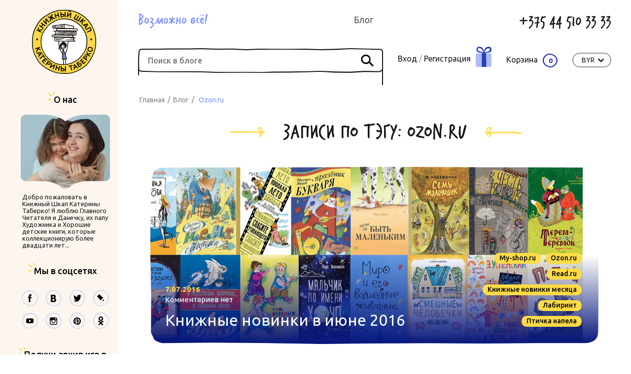

--- FILE ---
content_type: text/html; charset=UTF-8
request_url: http://shkap.by/tag/ozon/
body_size: 26959
content:
<!DOCTYPE html>
<html lang="ru-RU">

<head>
	<meta charset="UTF-8" />
	
	   
    <!-- <meta property="fb:app_id" content="87741124305">
    <meta property="fb:profile_id" content="katerina">
    <meta property="og:site_name" content="">
    <meta content="702575172" name="twitter:site:id">
    <meta content="702575172" name="twitter:creator:id"> -->
	
	<link rel="stylesheet" href="http://shkap.by/wp-content/themes/shkap/style.css">
        <link href='http://fonts.googleapis.com/css?family=Ubuntu:400,300,500,700&subset=latin,cyrillic-ext' rel='stylesheet' type='text/css'>

	<!--<link rel="pingback" href="">-->
        
    
    <title>Ozon.ru | Книжный Шкап Катерины Таберко</title>
        <script type="text/javascript">
            var woocs_drop_down_view = "ddslick";
            var woocs_current_currency = {"name":"BYR","rate":0,"symbol":"&#1088;&#1091;&#1073;.","position":"right","is_etalon":1,"hide_cents":1,"description":"Belarusian ruble","flag":"http:\/\/shkap.intechsoft.net\/wp-content\/plugins\/woocommerce-currency-switcher\/img\/no_flag.png"};
            var woocs_default_currency = {"name":"BYR","rate":0,"symbol":"&#1088;&#1091;&#1073;.","position":"right","is_etalon":1,"hide_cents":1,"description":"Belarusian ruble","flag":"http:\/\/shkap.intechsoft.net\/wp-content\/plugins\/woocommerce-currency-switcher\/img\/no_flag.png"};
            var woocs_array_of_get = '{}';
        
            woocs_array_no_cents = '["JPY","TWD"]';

            var woocs_ajaxurl = "http://shkap.by/wp-admin/admin-ajax.php";
            var woocs_lang_loading = "loading";
        </script>
        <link rel="alternate" type="application/rss+xml" title="Книжный Шкап Катерины Таберко &raquo; Лента метки Ozon.ru" href="http://shkap.by/tag/ozon/feed/" />
		<script type="text/javascript">
			window._wpemojiSettings = {"baseUrl":"http:\/\/s.w.org\/images\/core\/emoji\/72x72\/","ext":".png","source":{"concatemoji":"http:\/\/shkap.by\/wp-includes\/js\/wp-emoji-release.min.js?ver=4.3.34"}};
			!function(e,n,t){var a;function o(e){var t=n.createElement("canvas"),a=t.getContext&&t.getContext("2d");return!(!a||!a.fillText)&&(a.textBaseline="top",a.font="600 32px Arial","flag"===e?(a.fillText(String.fromCharCode(55356,56812,55356,56807),0,0),3e3<t.toDataURL().length):(a.fillText(String.fromCharCode(55357,56835),0,0),0!==a.getImageData(16,16,1,1).data[0]))}function i(e){var t=n.createElement("script");t.src=e,t.type="text/javascript",n.getElementsByTagName("head")[0].appendChild(t)}t.supports={simple:o("simple"),flag:o("flag")},t.DOMReady=!1,t.readyCallback=function(){t.DOMReady=!0},t.supports.simple&&t.supports.flag||(a=function(){t.readyCallback()},n.addEventListener?(n.addEventListener("DOMContentLoaded",a,!1),e.addEventListener("load",a,!1)):(e.attachEvent("onload",a),n.attachEvent("onreadystatechange",function(){"complete"===n.readyState&&t.readyCallback()})),(a=t.source||{}).concatemoji?i(a.concatemoji):a.wpemoji&&a.twemoji&&(i(a.twemoji),i(a.wpemoji)))}(window,document,window._wpemojiSettings);
		</script>
		<style type="text/css">
img.wp-smiley,
img.emoji {
	display: inline !important;
	border: none !important;
	box-shadow: none !important;
	height: 1em !important;
	width: 1em !important;
	margin: 0 .07em !important;
	vertical-align: -0.1em !important;
	background: none !important;
	padding: 0 !important;
}
</style>
<link rel='stylesheet' id='contact-form-7-css'  href='http://shkap.by/wp-content/plugins/contact-form-7/includes/css/styles.css?ver=4.3.1' type='text/css' media='all' />
<link rel='stylesheet' id='gglcptch-css'  href='http://shkap.by/wp-content/plugins/google-captcha/css/gglcptch.css?ver=1.23' type='text/css' media='all' />
<link rel='stylesheet' id='jfb-css'  href='http://shkap.by/wp-content/plugins/wp-fb-autoconnect/style.css?ver=4.2.1' type='text/css' media='all' />
<link rel='stylesheet' id='magnific-popup-au-css'  href='http://shkap.by/wp-content/plugins/youtube-channel/assets/lib/magnific-popup/magnific-popup.min.css?ver=3.0.9' type='text/css' media='all' />
<link rel='stylesheet' id='youtube-channel-css'  href='http://shkap.by/wp-content/plugins/youtube-channel/assets/css/youtube-channel.css?ver=3.0.9' type='text/css' media='all' />
<link rel='stylesheet' id='ywot_style-css'  href='http://shkap.by/wp-content/plugins/yith-woocommerce-order-tracking/assets/css/ywot_style.css?ver=4.3.34' type='text/css' media='all' />
<link rel='stylesheet' id='woocommerce-css'  href='http://shkap.by/wp-content/themes/shkap/woocommerce/css/woocommerce.css?ver=4.3.34' type='text/css' media='all' />
<link rel='stylesheet' id='woocommerce-currency-switcher-css'  href='http://shkap.by/wp-content/plugins/woocommerce-currency-switcher/css/front.css?ver=4.3.34' type='text/css' media='all' />
<link rel='stylesheet' id='blog-social-styles-css'  href='http://shkap.by/wp-content/themes/shkap/css/blog-social-styles.css?ver=4.3.34' type='text/css' media='all' />
<link rel='stylesheet' id='newstyle_1-css'  href='http://shkap.by/wp-content/themes/shkap/hovers.css?ver=4.3.34' type='text/css' media='all' />
<link rel='stylesheet' id='newstyle_2-css'  href='http://shkap.by/wp-content/themes/shkap/css/jquery.mCustomScrollbar.css?ver=4.3.34' type='text/css' media='all' />
<link rel='stylesheet' id='newstyle_3-css'  href='http://shkap.by/wp-content/themes/shkap/css/jquery.editable-select.css?ver=4.3.34' type='text/css' media='all' />
<link rel='stylesheet' id='newstyle_4-css'  href='http://shkap.by/wp-content/themes/shkap/css/jquery.editable-select.min.css?ver=4.3.34' type='text/css' media='all' />
<link rel='stylesheet' id='newstyle_5-css'  href='http://shkap.by/wp-content/themes/shkap/css/tinyselect.css?ver=4.3.34' type='text/css' media='all' />
<link rel='stylesheet' id='actions_style1-css'  href='http://shkap.by/wp-content/themes/shkap/inc/actions/owl-carousel/owl.carousel.css?ver=4.3.34' type='text/css' media='all' />
<link rel='stylesheet' id='actions_style2-css'  href='http://shkap.by/wp-content/themes/shkap/inc/actions/owl-carousel/owl.theme.css?ver=4.3.34' type='text/css' media='all' />
<script type='text/javascript' src='http://ajax.googleapis.com/ajax/libs/jquery/1.11.1/jquery.min.js?ver=4.3.34'></script>
<script type='text/javascript' src='http://shkap.by/wp-includes/js/jquery/ui/core.min.js?ver=1.11.4'></script>
<script type='text/javascript' src='http://shkap.by/wp-includes/js/jquery/ui/widget.min.js?ver=1.11.4'></script>
<script type='text/javascript' src='http://shkap.by/wp-includes/js/jquery/ui/mouse.min.js?ver=1.11.4'></script>
<script type='text/javascript' src='http://shkap.by/wp-includes/js/jquery/ui/slider.min.js?ver=1.11.4'></script>
<script type='text/javascript' src='http://shkap.by/wp-content/plugins/woocommerce-currency-switcher/js/price-slider.js?ver=4.3.34'></script>
<script type='text/javascript'>
/* <![CDATA[ */
var ajax_auth_object = {"ajaxurl":"http:\/\/shkap.by\/wp-admin\/admin-ajax.php","redirecturl":""};
/* ]]> */
</script>
<script type='text/javascript' src='http://shkap.by/wp-content/themes/shkap/js/ajax/ajax-auth-script.js?ver=4.3.34'></script>
<script type='text/javascript'>
/* <![CDATA[ */
var ajax_fairyvalidate_object = {"ajaxurl":"http:\/\/shkap.by\/wp-admin\/admin-ajax.php","nonce":"e59e5ebc01"};
/* ]]> */
</script>
<script type='text/javascript' src='http://shkap.by/wp-content/themes/shkap/js/ajax/ajax-fairy-val-script.js?ver=4.3.34'></script>
<script type='text/javascript' src='http://shkap.by/wp-content/themes/shkap/js/unregistred_user_script.js?ver=4.3.34'></script>
<script type='text/javascript' src='http://shkap.by/wp-content/plugins/yith-woocommerce-order-tracking/assets/js/jquery.tooltipster.min.js?ver=4.3.34'></script>
<script type='text/javascript'>
/* <![CDATA[ */
var ywot = {"p":""};
/* ]]> */
</script>
<script type='text/javascript' src='http://shkap.by/wp-content/plugins/yith-woocommerce-order-tracking/assets/js/ywot.js?ver=4.3.34'></script>
<script type='text/javascript' src='http://ajax.aspnetcdn.com/ajax/jquery.validate/1.9/jquery.validate.js?ver=4.3.34'></script>
<script type='text/javascript' src='http://shkap.by/wp-content/themes/shkap/js/jquery-ui.calendar.min.js'></script>
<script type='text/javascript' src='http://shkap.by/wp-content/plugins/woocommerce-currency-switcher/js/jquery.ddslick.min.js?ver=4.3.34'></script>
<script type='text/javascript' src='http://shkap.by/wp-content/plugins/woocommerce-currency-switcher/js/front.js?ver=4.3.34'></script>
<script type='text/javascript' src='http://shkap.by/wp-content/themes/shkap/inc/actions/owl-carousel/owl.carousel.min.js?ver=4.3.34'></script>
        <!--  google analytic -->
       <script>
            (function(i,s,o,g,r,a,m){i['GoogleAnalyticsObject']=r;i[r]=i[r]||function(){
            (i[r].q=i[r].q||[]).push(arguments)},i[r].l=1*new Date();a=s.createElement(o),
            m=s.getElementsByTagName(o)[0];a.async=1;a.src=g;m.parentNode.insertBefore(a,m)
            })(window,document,'script','//www.google-analytics.com/analytics.js','ga');

            ga('create', 'UA-33664003-2', 'auto');
            ga('send', 'pageview');
            ga('require', 'displayfeatures'); 
            setTimeout(function(){
                ga('send', 'event', 'alive', location.pathname);
            }, 15000);
       </script>       <!-- Yandex.Metrika counter --> 
       <script type="text/javascript"> (function (d, w, c) { (w[c] = w[c] || []).push(function() { try { w.yaCounter36079530 = new Ya.Metrika({ id:36079530, clickmap:true, trackLinks:true, accurateTrackBounce:true }); } catch(e) { } }); var n = d.getElementsByTagName("script")[0], s = d.createElement("script"), f = function () { n.parentNode.insertBefore(s, n); }; s.type = "text/javascript"; s.async = true; s.src = "https://mc.yandex.ru/metrika/watch.js"; if (w.opera == "[object Opera]") { d.addEventListener("DOMContentLoaded", f, false); } else { f(); } })(document, window, "yandex_metrika_callbacks"); </script> <noscript><div><img src="https://mc.yandex.ru/watch/36079530" style="position:absolute; left:-9999px;" alt="" /></div></noscript> <!-- /Yandex.Metrika counter -->
    <!-- hypercomments-xwHmNxOoCWWaFVs5 -->

</head>

<body class="archive tag tag-ozon tag-447 currency-byr">
    <div id="wrapper">
        
                
            <div class="bgLeft"></div>
            <div class="bgRight"></div>
            
         
                    <div class="responsive-container ">
            <div class="middle layout">

                <div class="main-container">
                    <header id="header">
                        
                        <div class="header-container">
                            <h1 class="logo">
                                <a href="http://shkap.by"><img src="http://shkap.by/wp-content/uploads/2016/05/logo_main.svg" alt="Книжный Шкап"/></a>
                                Лавка чудес книжного шкапа                            </h1>
                            <nav id="main_menu" class="layout">
                                <span class="slogan"> Возможно всё!</span>
                                <span class="telephone">
                                    +375 44 510 33 33                                </span>
                                <ul id="top-menu" class="nav-menu"><li id="menu-item-31" class="menu-item menu-item-type-post_type menu-item-object-page current_page_parent"><a href="http://shkap.by/blog/" data-text="Блог">Блог</a></li>
</ul>                            </nav>
                            <div class="toolbar layout">
                                <div class="toolbarForm">
                                                                            <form method="get" class="search-form blog" action="http://shkap.by/blog/" >
	<div class="custom-border">
	<span class="cb_top"><img src="http://shkap.by/wp-content/themes/shkap/images/temp/border_top.png" alt="top"/></span><span class="cb_bottom"><img src="http://shkap.by/wp-content/themes/shkap/images/temp/border_bottom.png" alt="bottom"/></span><span class="cb_left"><img src="http://shkap.by/wp-content/themes/shkap/images/temp/border_left.png" alt="left"/></span><span class="cb_right"><img src="http://shkap.by/wp-content/themes/shkap/images/temp/border_right.png" alt="right"/></span><span class="cb_top-left"><img src="http://shkap.by/wp-content/themes/shkap/images/temp/border_left-top.png" alt="left-top"/></span><span class="cb_top-right"><img src="http://shkap.by/wp-content/themes/shkap/images/temp/border_right-top.png" alt="right-top"/></span><span class="cb_bottom-left"><img src="http://shkap.by/wp-content/themes/shkap/images/temp/border_left-bottom.png" alt="left-bottom"/></span><span class="cb_bottom-right"><img src="http://shkap.by/wp-content/themes/shkap/images/temp/border_right-bottom.png" alt="right-bottom"/></span>	<input type="text" name="s" placeholder="Поиск в блоге" value="" />
		
	</div>
	<button type="submit" value="Search" />
		<img class="fullContainer" src="http://shkap.by/wp-content/themes/shkap/svg/search_icon.svg" alt="#"/>
		<span class="rabbit">
			<span class="fullContainer transition">
				<svg xmlns="http://www.w3.org/2000/svg" viewBox="-20 -21.8 41 72" enable-background="new -20 -21.8 41 72"><path d="m11.6 14.1l-.4-.2.1-.4c1.8-6.6 3.8-14.3 4.1-20.9.2-3.8.2-8.3-1.6-10.2-.6-.6-1.3-.9-2.2-.9-.3 0-.5 0-.8.1h-.1-.1c-1.1-.1-2 .3-2.9 1.2-5.5 5.7-4.6 28-4.6 28.2v.5h-.5c0 0-1 0-2.2 0-2.7 0-3.2-.2-3.4-.5l-.1-.2v-.3c0-1.6.1-3.3.2-5.1.4-10.3.8-22-2.5-25.5-.6-.7-1.4-1-2.3-1-.7 0-1.6.2-2.6.7-3.3 1.6-3.5 7-3.7 10.3v.2c-.2 3.2.6 8 1.4 12.6.6 3.6 1.1 7 1.2 9.5v.3.2c-6 3-6.6 8.9-7.3 16.5l-.1 1.2c-.4 3.3 2.3 19.8 2.3 19.8h33.7c0 0 2.6-14.8 2.7-18.5.6-9.5-2.1-15.1-8.3-17.6" fill="#b1badf"/><path d="m-17.4 50.2c0 0-2.9-16.3-2.5-19.9l.2-1.5c.8-7.6 1.5-13.6 7.6-16.9-.2-2.4-.7-5.5-1.2-8.8-.8-4.7-1.6-9.6-1.5-13v-.4c.2-3.4.5-9 4.3-10.8 2.5-1.1 4.5-1 6 .5 3.6 3.8 3.2 15.3 2.8 26.4-.1 1.6-.1 3.2-.2 4.6.4.1 1.2.2 2.6.2h1.6c-.1-3.5-.4-22.9 4.9-28.4 1.8-1.8 4.2-1.6 4.5-1.6 1.2 0 2.2.4 3 1.2 2 2.2 2.1 6.7 1.8 10.9-.4 6.4-2.2 13.7-4.1 20.7 6.3 2.7 9.1 8.7 8.5 18.3-.2 4.1-2.8 18.6-2.8 18.6h-1.1-.9c0 0 .1-.6.1-.7.7-3.5 2.6-14.4 2.8-17.9.4-9.2-2-14.3-7.8-16.6l-1.2-.6.4-1.4c1.8-6.6 3.7-14.2 4.1-20.7.4-4.7 0-8.2-1.3-9.4-.7-.7-3.4-.8-4.6.5-3.9 4.1-4.5 19.8-4.3 27.5v1.5h-3.7c-3.1 0-3.6-.3-4.1-.7-.3-.3-.4-.7-.4-1.2.1-.9.1-1.7.1-2.6 0-.9.1-1.7.1-2.6v-1.3c.3-9.5.7-20.3-2.2-23.3-.9-.9-2.2-.8-3.6-.1-2.8 1.3-3 7.2-3.1 9.4v.2c-.2 3.2.6 7.9 1.4 12.5.5 3.2 1.1 6.9 1.2 9.6v.9l-.9.4c-5.6 2.8-6.1 8.5-6.8 15.7l-.1 1.2c-.3 2.8 2.4 18.7 2.4 18.9l.1.8-2.1-.1"/><path d="m-.4 39c-.3 0-.5-.1-.7-.3-.4-.4-.4-1 0-1.4.4-.4.7-.7 1-1.1 1-1.3 1.9-2.7 2.8-4.1.1-.2.3-.5.3-.6 0-.2-.2-.7-.4-.9-1.2-1.9-2.4-3.7-3.8-5.4-.3-.4-.3-1.1.2-1.4.4-.3 1.1-.3 1.4.2 1.4 1.8 2.7 3.6 3.9 5.6.4.6.8 1.4.7 2.2-.1.6-.4 1-.6 1.3-.9 1.5-1.8 3-3 4.4-.4.4-.8.9-1.2 1.3-.1.1-.4.2-.6.2"/></svg>
			</span>
		</span>
	</button>
</form>
                                                                    </div>
                                <div class="toolbarAuth">
                                    
                                        <div class="registr">
                                            <a href="#" class="user-enter transition">Вход</a> / <a href="http://shkap.by/registration" class="user-registr transition">Регистрация</a>
                                        </div>


                                     
                                    <div class="basket">
    <a href="/cart" class="transition">Корзина        <span>
            <svg class="svg-out" xmlns="http://www.w3.org/2000/svg" viewBox="0 0 30 28" enable-background="new 0 0 30 28"><path d="m0 14.1c.3 7.9 7.9 13.5 15.6 13.9 6.9.4 14.4-7.7 14.4-14.2 0 0 0 0 0-.1 0 0 0-.1 0-.1-1-8.5-7-12.2-15.1-13.5-7.6-1.2-15.2 6.7-14.9 14"/></svg>
            <svg class="svg-in transition" xmlns="http://www.w3.org/2000/svg" viewBox="0 0 30 28" enable-background="new 0 0 30 28"><path d="m0 14.1c.3 7.9 7.9 13.5 15.6 13.9 6.9.4 14.4-7.7 14.4-14.2 0 0 0 0 0-.1 0 0 0-.1 0-.1-1-8.5-7-12.2-15.1-13.5-7.6-1.2-15.2 6.7-14.9 14"/></svg>
			
            <a class="cart-contents" href="http://shkap.by/cart/" title="View your shopping cart"><span class="transition">0 </span></a> 
        </span>
    </a>
</div>

                                    

    




<!--    <form method="post" action="" class="woocommerce-currency-switcher-form --><!--woocs_show_flags--><!--">-->
        <div class="language">
            <select class="circle-select" onchange="woocs_redirect(this.value);void(0);">
                
                
                <option value="BYR"  selected='selected'>BYR</option>
            
                
                <option value="RUB" >RUB</option>
                        </select>
        </div>
<!--    </form>-->
    
                                </div><!--.toolbarAuth -->
                                
                            </div> <!--.toolbar.layout -->
                                        

    
            <div class="attached layout">
                <div class="breadcrumbs">
                    <p><!-- Breadcrumb NavXT 5.3.0 -->
<span typeof="v:Breadcrumb"><a rel="v:url" property="v:title" title="Перейти к Книжный Шкап Катерины Таберко." href="http://shkap.by" class="home">Главная</a></span><span>/</span><span typeof="v:Breadcrumb"><a rel="v:url" property="v:title" title="Перейти к Блог." href="http://shkap.by/blog/" class="post-root post post-post">Блог</a></span><span>/</span><span typeof="v:Breadcrumb"><span property="v:title">Ozon.ru</span></span></p>
                </div>
            </div>
<!--шщлщл-->
                

                            
                        </div>
                        
                    </header>
                    
                    
                                            
                                         
                    
                            <div id="main">
                                <div id="content">
                                   
                                    

                
            <div class="inspiration private">

                                        <h2 class="hitches"><span>Записи по тэгу: Ozon.ru</span></h2>

            
        </div>       
           
        <div class="blogBox">
            <div class="blogBox-container">

                
                    <section>
                        
                            <div onclick="window.location.href = 'http://shkap.by/34233-2/';" class="blog-image">
                                <div class="blogBoxMain custom-border onoff">                                

                                    <span class="cb_top">
        <img src="http://shkap.by/wp-content/themes/shkap/images/temp/border_top_hovOff.png" alt="top"/>
    </span>
    <span class="cb_bottom">
        <img src="http://shkap.by/wp-content/themes/shkap/images/temp/border_bottom_hovOff.png" alt="bottom"/>
    </span>
    <span class="cb_left">
        <img src="http://shkap.by/wp-content/themes/shkap/images/temp/border_left_hovOff.png" alt="left"/>
    </span>
    <span class="cb_right">
        <img src="http://shkap.by/wp-content/themes/shkap/images/temp/border_right_hovOff.png" alt="right"/>
    </span>
    <span class="cb_top-left">
        <img src="http://shkap.by/wp-content/themes/shkap/images/temp/border_left-top_hovOff.png" alt="left-top"/>
    </span>
    <span class="cb_top-right">
        <img src="http://shkap.by/wp-content/themes/shkap/images/temp/border_right-top_hovOff.png" alt="right-top"/>
    </span>
    <span class="cb_bottom-left">
        <img src="http://shkap.by/wp-content/themes/shkap/images/temp/border_left-bottom_hovOff.png" alt="left-bottom"/>
    </span>
    <span class="cb_bottom-right">
        <img src="http://shkap.by/wp-content/themes/shkap/images/temp/border_right-bottom_hovOff.png" alt="right-bottom"/>
    </span>                               


                                    <div class="info fullContainer">
                                        <div class="bg-box-container transition">
                                            <div class="img-box fullContainer"><img width="1200" height="414" src="http://shkap.by/wp-content/uploads/2016/07/--2.jpg" class="attachment-post-thumbnail wp-post-image" alt="А2" /></div>
                                            <div class="fullContainer colorBG transition"></div>
                                        </div>
                                        <div class="bg-box-head fullContainer">
                                            <div class="withmarkers">
                                                <p>
                                                    <time class="transition">7.07.2016</time>
                                                    <strong class="transition"><span class="hc_counter_comments" data-xid="shkap.by/?p=34233">Комментариев нет</span></strong>
                                                    <a href="http://shkap.by/34233-2/">Книжные новинки в июне 2016</a>
                                                </p>
                                                <div class="markers">
                                                    <a href="http://shkap.by/tag/my-shop-ru/" rel="tag">My-shop.ru</a><a href="http://shkap.by/tag/ozon/" rel="tag">Ozon.ru</a><a href="http://shkap.by/tag/read-ru/" rel="tag">Read.ru</a><a href="http://shkap.by/tag/knizhnye-novinki-mesyaca/" rel="tag">Книжные новинки месяца</a><a href="http://shkap.by/tag/labirint/" rel="tag">Лабиринт</a><a href="http://shkap.by/tag/ptichka-napela/" rel="tag">Птичка напела</a>                                                                                                                                                                                                            </div>
                                            </div>                                       
                                        </div>
                                    </div>                                
                                </div>
                            </div>
                            <div class="blog-text" style="text-align: left;">

                               Главный читатель рассекает луга и поля с черешневыми сережками в ушах, Данечка покрывает свой матросский загар ровным слоем цветочной пыльцы,<a href="http://shkap.by/34233-2/">...</a>                           </div>

                        
                    </section>
                
                                            <div class="string alone"></div>
                    
                
                    <section>
                        
                            <div onclick="window.location.href = 'http://shkap.by/knigi-o-poyavlenii-eshhe-odnogo-malysha-o-bratyax-i-sestrax/';" class="blog-image">
                                <div class="blogBoxMain custom-border onoff">                                

                                    <span class="cb_top">
        <img src="http://shkap.by/wp-content/themes/shkap/images/temp/border_top_hovOff.png" alt="top"/>
    </span>
    <span class="cb_bottom">
        <img src="http://shkap.by/wp-content/themes/shkap/images/temp/border_bottom_hovOff.png" alt="bottom"/>
    </span>
    <span class="cb_left">
        <img src="http://shkap.by/wp-content/themes/shkap/images/temp/border_left_hovOff.png" alt="left"/>
    </span>
    <span class="cb_right">
        <img src="http://shkap.by/wp-content/themes/shkap/images/temp/border_right_hovOff.png" alt="right"/>
    </span>
    <span class="cb_top-left">
        <img src="http://shkap.by/wp-content/themes/shkap/images/temp/border_left-top_hovOff.png" alt="left-top"/>
    </span>
    <span class="cb_top-right">
        <img src="http://shkap.by/wp-content/themes/shkap/images/temp/border_right-top_hovOff.png" alt="right-top"/>
    </span>
    <span class="cb_bottom-left">
        <img src="http://shkap.by/wp-content/themes/shkap/images/temp/border_left-bottom_hovOff.png" alt="left-bottom"/>
    </span>
    <span class="cb_bottom-right">
        <img src="http://shkap.by/wp-content/themes/shkap/images/temp/border_right-bottom_hovOff.png" alt="right-bottom"/>
    </span>                               


                                    <div class="info fullContainer">
                                        <div class="bg-box-container transition">
                                            <div class="img-box fullContainer"><img width="1200" height="1200" src="http://shkap.by/wp-content/uploads/2016/06/-----------------------------------.jpg" class="attachment-post-thumbnail wp-post-image" alt="о братьях и сестрах" /></div>
                                            <div class="fullContainer colorBG transition"></div>
                                        </div>
                                        <div class="bg-box-head fullContainer">
                                            <div class="withmarkers">
                                                <p>
                                                    <time class="transition">23.06.2016</time>
                                                    <strong class="transition"><span class="hc_counter_comments" data-xid="shkap.by/?p=34161">Комментариев нет</span></strong>
                                                    <a href="http://shkap.by/knigi-o-poyavlenii-eshhe-odnogo-malysha-o-bratyax-i-sestrax/">Книги о появлении еще одного малыша (+ о братьях и сестрах)</a>
                                                </p>
                                                <div class="markers">
                                                    <a href="http://shkap.by/tag/my-shop-ru/" rel="tag">My-shop.ru</a><a href="http://shkap.by/tag/ozon/" rel="tag">Ozon.ru</a><a href="http://shkap.by/tag/read-ru/" rel="tag">Read.ru</a><a href="http://shkap.by/tag/detskie-knigi-o-bratyax-i-sestrax/" rel="tag">Детские книги о братьях и сестрах</a><a href="http://shkap.by/tag/labirint/" rel="tag">Лабиринт</a><a href="http://shkap.by/tag/tematicheskaya-podborka/" rel="tag">Тематические подборки</a>                                                                                                                                                                                                            </div>
                                            </div>                                       
                                        </div>
                                    </div>                                
                                </div>
                            </div>
                            <div class="blog-text" style="text-align: left;">

                               Пока мы готовились к рождению Данечки, прочли горы литературы. В распоряжении Главного Читателя были все художественные книги по теме, а мы с<a href="http://shkap.by/knigi-o-poyavlenii-eshhe-odnogo-malysha-o-bratyax-i-sestrax/">...</a>                           </div>

                        
                    </section>
                
                                            <div class="string alone"></div>
                    
                
                    <section>
                        
                            <div onclick="window.location.href = 'http://shkap.by/detskie-knigi-o-rybalke/';" class="blog-image">
                                <div class="blogBoxMain custom-border onoff">                                

                                    <span class="cb_top">
        <img src="http://shkap.by/wp-content/themes/shkap/images/temp/border_top_hovOff.png" alt="top"/>
    </span>
    <span class="cb_bottom">
        <img src="http://shkap.by/wp-content/themes/shkap/images/temp/border_bottom_hovOff.png" alt="bottom"/>
    </span>
    <span class="cb_left">
        <img src="http://shkap.by/wp-content/themes/shkap/images/temp/border_left_hovOff.png" alt="left"/>
    </span>
    <span class="cb_right">
        <img src="http://shkap.by/wp-content/themes/shkap/images/temp/border_right_hovOff.png" alt="right"/>
    </span>
    <span class="cb_top-left">
        <img src="http://shkap.by/wp-content/themes/shkap/images/temp/border_left-top_hovOff.png" alt="left-top"/>
    </span>
    <span class="cb_top-right">
        <img src="http://shkap.by/wp-content/themes/shkap/images/temp/border_right-top_hovOff.png" alt="right-top"/>
    </span>
    <span class="cb_bottom-left">
        <img src="http://shkap.by/wp-content/themes/shkap/images/temp/border_left-bottom_hovOff.png" alt="left-bottom"/>
    </span>
    <span class="cb_bottom-right">
        <img src="http://shkap.by/wp-content/themes/shkap/images/temp/border_right-bottom_hovOff.png" alt="right-bottom"/>
    </span>                               


                                    <div class="info fullContainer">
                                        <div class="bg-box-container transition">
                                            <div class="img-box fullContainer"><img width="1200" height="832" src="http://shkap.by/wp-content/uploads/2016/06/-------------------------------------------2.jpg" class="attachment-post-thumbnail wp-post-image" alt="Детские книги о рыбалке2" /></div>
                                            <div class="fullContainer colorBG transition"></div>
                                        </div>
                                        <div class="bg-box-head fullContainer">
                                            <div class="withmarkers">
                                                <p>
                                                    <time class="transition">14.06.2016</time>
                                                    <strong class="transition"><span class="hc_counter_comments" data-xid="shkap.by/?p=34087">Комментариев нет</span></strong>
                                                    <a href="http://shkap.by/detskie-knigi-o-rybalke/">Детские книги о рыбалке</a>
                                                </p>
                                                <div class="markers">
                                                    <a href="http://shkap.by/tag/my-shop-ru/" rel="tag">My-shop.ru</a><a href="http://shkap.by/tag/ozon/" rel="tag">Ozon.ru</a><a href="http://shkap.by/tag/read-ru/" rel="tag">Read.ru</a><a href="http://shkap.by/tag/detskie-knigi-o-rybalke/" rel="tag">Детские книги о рыбалке</a><a href="http://shkap.by/tag/labirint/" rel="tag">Лабиринт</a><a href="http://shkap.by/tag/tematicheskaya-podborka/" rel="tag">Тематические подборки</a>                                                                                                                                                                                                            </div>
                                            </div>                                       
                                        </div>
                                    </div>                                
                                </div>
                            </div>
                            <div class="blog-text" style="text-align: left;">

                               Если у вас, как и у нас, дом сотрясается от криков: "Клюет! Тяни! Подсекай!", если любая палка превращается в удочку, а все ботинки без<a href="http://shkap.by/detskie-knigi-o-rybalke/">...</a>                           </div>

                        
                    </section>
                
                                            <div class="string alone"></div>
                    
                
                    <section>
                        
                            <div onclick="window.location.href = 'http://shkap.by/letnie-knigi-dlya-detej/';" class="blog-image">
                                <div class="blogBoxMain custom-border onoff">                                

                                    <span class="cb_top">
        <img src="http://shkap.by/wp-content/themes/shkap/images/temp/border_top_hovOff.png" alt="top"/>
    </span>
    <span class="cb_bottom">
        <img src="http://shkap.by/wp-content/themes/shkap/images/temp/border_bottom_hovOff.png" alt="bottom"/>
    </span>
    <span class="cb_left">
        <img src="http://shkap.by/wp-content/themes/shkap/images/temp/border_left_hovOff.png" alt="left"/>
    </span>
    <span class="cb_right">
        <img src="http://shkap.by/wp-content/themes/shkap/images/temp/border_right_hovOff.png" alt="right"/>
    </span>
    <span class="cb_top-left">
        <img src="http://shkap.by/wp-content/themes/shkap/images/temp/border_left-top_hovOff.png" alt="left-top"/>
    </span>
    <span class="cb_top-right">
        <img src="http://shkap.by/wp-content/themes/shkap/images/temp/border_right-top_hovOff.png" alt="right-top"/>
    </span>
    <span class="cb_bottom-left">
        <img src="http://shkap.by/wp-content/themes/shkap/images/temp/border_left-bottom_hovOff.png" alt="left-bottom"/>
    </span>
    <span class="cb_bottom-right">
        <img src="http://shkap.by/wp-content/themes/shkap/images/temp/border_right-bottom_hovOff.png" alt="right-bottom"/>
    </span>                               


                                    <div class="info fullContainer">
                                        <div class="bg-box-container transition">
                                            <div class="img-box fullContainer"><img width="1200" height="900" src="http://shkap.by/wp-content/uploads/2016/06/---------5.jpg" class="attachment-post-thumbnail wp-post-image" alt="лето 5" /></div>
                                            <div class="fullContainer colorBG transition"></div>
                                        </div>
                                        <div class="bg-box-head fullContainer">
                                            <div class="withmarkers">
                                                <p>
                                                    <time class="transition">9.06.2016</time>
                                                    <strong class="transition"><span class="hc_counter_comments" data-xid="shkap.by/?p=34060">Комментариев нет</span></strong>
                                                    <a href="http://shkap.by/letnie-knigi-dlya-detej/">Летние книги для детей</a>
                                                </p>
                                                <div class="markers">
                                                    <a href="http://shkap.by/tag/my-shop-ru/" rel="tag">My-shop.ru</a><a href="http://shkap.by/tag/ozon/" rel="tag">Ozon.ru</a><a href="http://shkap.by/tag/read-ru/" rel="tag">Read.ru</a><a href="http://shkap.by/tag/knigi-o-lete/" rel="tag">книги о лете</a><a href="http://shkap.by/tag/labirint/" rel="tag">Лабиринт</a><a href="http://shkap.by/tag/tematicheskaya-podborka/" rel="tag">Тематические подборки</a>                                                                                                                                                                                                            </div>
                                            </div>                                       
                                        </div>
                                    </div>                                
                                </div>
                            </div>
                            <div class="blog-text" style="text-align: left;">

                               Лето во всем! А значит достаем с полок книги, залитые солнечным светом, наполненные запахами зелени и травы, яркие и жаркие, с горячих страниц<a href="http://shkap.by/letnie-knigi-dlya-detej/">...</a>                           </div>

                        
                    </section>
                
                                            <div class="string alone"></div>
                    
                
                    <section>
                        
                            <div onclick="window.location.href = 'http://shkap.by/knizhnye-novinki-v-mae-2016/';" class="blog-image">
                                <div class="blogBoxMain custom-border onoff">                                

                                    <span class="cb_top">
        <img src="http://shkap.by/wp-content/themes/shkap/images/temp/border_top_hovOff.png" alt="top"/>
    </span>
    <span class="cb_bottom">
        <img src="http://shkap.by/wp-content/themes/shkap/images/temp/border_bottom_hovOff.png" alt="bottom"/>
    </span>
    <span class="cb_left">
        <img src="http://shkap.by/wp-content/themes/shkap/images/temp/border_left_hovOff.png" alt="left"/>
    </span>
    <span class="cb_right">
        <img src="http://shkap.by/wp-content/themes/shkap/images/temp/border_right_hovOff.png" alt="right"/>
    </span>
    <span class="cb_top-left">
        <img src="http://shkap.by/wp-content/themes/shkap/images/temp/border_left-top_hovOff.png" alt="left-top"/>
    </span>
    <span class="cb_top-right">
        <img src="http://shkap.by/wp-content/themes/shkap/images/temp/border_right-top_hovOff.png" alt="right-top"/>
    </span>
    <span class="cb_bottom-left">
        <img src="http://shkap.by/wp-content/themes/shkap/images/temp/border_left-bottom_hovOff.png" alt="left-bottom"/>
    </span>
    <span class="cb_bottom-right">
        <img src="http://shkap.by/wp-content/themes/shkap/images/temp/border_right-bottom_hovOff.png" alt="right-bottom"/>
    </span>                               


                                    <div class="info fullContainer">
                                        <div class="bg-box-container transition">
                                            <div class="img-box fullContainer"><img width="5648" height="1914" src="http://shkap.by/wp-content/uploads/2016/06/--------.jpg" class="attachment-post-thumbnail wp-post-image" alt="SONY DSC" /></div>
                                            <div class="fullContainer colorBG transition"></div>
                                        </div>
                                        <div class="bg-box-head fullContainer">
                                            <div class="withmarkers">
                                                <p>
                                                    <time class="transition">2.06.2016</time>
                                                    <strong class="transition"><span class="hc_counter_comments" data-xid="shkap.by/?p=34003">Комментариев нет</span></strong>
                                                    <a href="http://shkap.by/knizhnye-novinki-v-mae-2016/">Книжные новинки в мае 2016</a>
                                                </p>
                                                <div class="markers">
                                                    <a href="http://shkap.by/tag/my-shop-ru/" rel="tag">My-shop.ru</a><a href="http://shkap.by/tag/ozon/" rel="tag">Ozon.ru</a><a href="http://shkap.by/tag/read-ru/" rel="tag">Read.ru</a><a href="http://shkap.by/tag/knizhnye-novinki-mesyaca/" rel="tag">Книжные новинки месяца</a><a href="http://shkap.by/tag/labirint/" rel="tag">Лабиринт</a><a href="http://shkap.by/tag/ptichka-napela/" rel="tag">Птичка напела</a>                                                                                                                                                                                                            </div>
                                            </div>                                       
                                        </div>
                                    </div>                                
                                </div>
                            </div>
                            <div class="blog-text" style="text-align: left;">

                               «Стоит лишь встать, высунуться в окошко, и тотчас поймешь: вот она начинается, настоящая свобода и жизнь, вот оно, первое утро лета».   Рэй<a href="http://shkap.by/knizhnye-novinki-v-mae-2016/">...</a>                           </div>

                        
                    </section>
                
                                            <div class="string alone"></div>
                    
                
                    <section>
                        
                            <div onclick="window.location.href = 'http://shkap.by/knizhnye-novinki-v-aprele-2016-2/';" class="blog-image">
                                <div class="blogBoxMain custom-border onoff">                                

                                    <span class="cb_top">
        <img src="http://shkap.by/wp-content/themes/shkap/images/temp/border_top_hovOff.png" alt="top"/>
    </span>
    <span class="cb_bottom">
        <img src="http://shkap.by/wp-content/themes/shkap/images/temp/border_bottom_hovOff.png" alt="bottom"/>
    </span>
    <span class="cb_left">
        <img src="http://shkap.by/wp-content/themes/shkap/images/temp/border_left_hovOff.png" alt="left"/>
    </span>
    <span class="cb_right">
        <img src="http://shkap.by/wp-content/themes/shkap/images/temp/border_right_hovOff.png" alt="right"/>
    </span>
    <span class="cb_top-left">
        <img src="http://shkap.by/wp-content/themes/shkap/images/temp/border_left-top_hovOff.png" alt="left-top"/>
    </span>
    <span class="cb_top-right">
        <img src="http://shkap.by/wp-content/themes/shkap/images/temp/border_right-top_hovOff.png" alt="right-top"/>
    </span>
    <span class="cb_bottom-left">
        <img src="http://shkap.by/wp-content/themes/shkap/images/temp/border_left-bottom_hovOff.png" alt="left-bottom"/>
    </span>
    <span class="cb_bottom-right">
        <img src="http://shkap.by/wp-content/themes/shkap/images/temp/border_right-bottom_hovOff.png" alt="right-bottom"/>
    </span>                               


                                    <div class="info fullContainer">
                                        <div class="bg-box-container transition">
                                            <div class="img-box fullContainer"><img width="1200" height="414" src="http://shkap.by/wp-content/uploads/2016/05/--1.jpg" class="attachment-post-thumbnail wp-post-image" alt="А1" /></div>
                                            <div class="fullContainer colorBG transition"></div>
                                        </div>
                                        <div class="bg-box-head fullContainer">
                                            <div class="withmarkers">
                                                <p>
                                                    <time class="transition">3.05.2016</time>
                                                    <strong class="transition"><span class="hc_counter_comments" data-xid="shkap.by/?p=32040">Комментариев нет</span></strong>
                                                    <a href="http://shkap.by/knizhnye-novinki-v-aprele-2016-2/">Книжные новинки в апреле 2016</a>
                                                </p>
                                                <div class="markers">
                                                    <a href="http://shkap.by/tag/my-shop-ru/" rel="tag">My-shop.ru</a><a href="http://shkap.by/tag/ozon/" rel="tag">Ozon.ru</a><a href="http://shkap.by/tag/read-ru/" rel="tag">Read.ru</a><a href="http://shkap.by/tag/knizhnye-novinki-mesyaca/" rel="tag">Книжные новинки месяца</a><a href="http://shkap.by/tag/labirint/" rel="tag">Лабиринт</a><a href="http://shkap.by/tag/ptichka-napela/" rel="tag">Птичка напела</a>                                                                                                                                                                                                            </div>
                                            </div>                                       
                                        </div>
                                    </div>                                
                                </div>
                            </div>
                            <div class="blog-text" style="text-align: left;">

                               Весна проносится так быстро - фьють! Только держи! Хватай этот прохладный утренний воздух с запахом медуницы и жужжанием шмелей. Лови за хвост<a href="http://shkap.by/knizhnye-novinki-v-aprele-2016-2/">...</a>                           </div>

                        
                    </section>
                
                                            <div class="string alone"></div>
                    
                
                    <section>
                        
                            <div onclick="window.location.href = 'http://shkap.by/detskie-knigi-o-pasxe/';" class="blog-image">
                                <div class="blogBoxMain custom-border onoff">                                

                                    <span class="cb_top">
        <img src="http://shkap.by/wp-content/themes/shkap/images/temp/border_top_hovOff.png" alt="top"/>
    </span>
    <span class="cb_bottom">
        <img src="http://shkap.by/wp-content/themes/shkap/images/temp/border_bottom_hovOff.png" alt="bottom"/>
    </span>
    <span class="cb_left">
        <img src="http://shkap.by/wp-content/themes/shkap/images/temp/border_left_hovOff.png" alt="left"/>
    </span>
    <span class="cb_right">
        <img src="http://shkap.by/wp-content/themes/shkap/images/temp/border_right_hovOff.png" alt="right"/>
    </span>
    <span class="cb_top-left">
        <img src="http://shkap.by/wp-content/themes/shkap/images/temp/border_left-top_hovOff.png" alt="left-top"/>
    </span>
    <span class="cb_top-right">
        <img src="http://shkap.by/wp-content/themes/shkap/images/temp/border_right-top_hovOff.png" alt="right-top"/>
    </span>
    <span class="cb_bottom-left">
        <img src="http://shkap.by/wp-content/themes/shkap/images/temp/border_left-bottom_hovOff.png" alt="left-bottom"/>
    </span>
    <span class="cb_bottom-right">
        <img src="http://shkap.by/wp-content/themes/shkap/images/temp/border_right-bottom_hovOff.png" alt="right-bottom"/>
    </span>                               


                                    <div class="info fullContainer">
                                        <div class="bg-box-container transition">
                                            <div class="img-box fullContainer"><img width="800" height="800" src="http://shkap.by/wp-content/uploads/2016/04/-----------.jpg" class="attachment-post-thumbnail wp-post-image" alt="Пасха" /></div>
                                            <div class="fullContainer colorBG transition"></div>
                                        </div>
                                        <div class="bg-box-head fullContainer">
                                            <div class="withmarkers">
                                                <p>
                                                    <time class="transition">24.04.2016</time>
                                                    <strong class="transition"><span class="hc_counter_comments" data-xid="shkap.by/?p=31948">Комментариев нет</span></strong>
                                                    <a href="http://shkap.by/detskie-knigi-o-pasxe/">Детские книги о Пасхе</a>
                                                </p>
                                                <div class="markers">
                                                    <a href="http://shkap.by/tag/ozon/" rel="tag">Ozon.ru</a><a href="http://shkap.by/tag/read-ru/" rel="tag">Read.ru</a><a href="http://shkap.by/tag/knigi-o-pasxe/" rel="tag">книги о Пасхе</a><a href="http://shkap.by/tag/labirint/" rel="tag">Лабиринт</a><a href="http://shkap.by/tag/tematicheskaya-podborka/" rel="tag">Тематические подборки</a>                                                                                                                                                                                                            </div>
                                            </div>                                       
                                        </div>
                                    </div>                                
                                </div>
                            </div>
                            <div class="blog-text" style="text-align: left;">

                               В доме пахнет вербой, "котики" щекочут детские носы и совсем скоро наступит светлый праздник Пасхи. Мы читаем добрые стихи и рассказы о любви<a href="http://shkap.by/detskie-knigi-o-pasxe/">...</a>                           </div>

                        
                    </section>
                
                                            <div class="string alone"></div>
                    
                
                    <section>
                        
                            <div onclick="window.location.href = 'http://shkap.by/knizhnye-novinki-v-marte-2016-v-ozon-ru/';" class="blog-image">
                                <div class="blogBoxMain custom-border onoff">                                

                                    <span class="cb_top">
        <img src="http://shkap.by/wp-content/themes/shkap/images/temp/border_top_hovOff.png" alt="top"/>
    </span>
    <span class="cb_bottom">
        <img src="http://shkap.by/wp-content/themes/shkap/images/temp/border_bottom_hovOff.png" alt="bottom"/>
    </span>
    <span class="cb_left">
        <img src="http://shkap.by/wp-content/themes/shkap/images/temp/border_left_hovOff.png" alt="left"/>
    </span>
    <span class="cb_right">
        <img src="http://shkap.by/wp-content/themes/shkap/images/temp/border_right_hovOff.png" alt="right"/>
    </span>
    <span class="cb_top-left">
        <img src="http://shkap.by/wp-content/themes/shkap/images/temp/border_left-top_hovOff.png" alt="left-top"/>
    </span>
    <span class="cb_top-right">
        <img src="http://shkap.by/wp-content/themes/shkap/images/temp/border_right-top_hovOff.png" alt="right-top"/>
    </span>
    <span class="cb_bottom-left">
        <img src="http://shkap.by/wp-content/themes/shkap/images/temp/border_left-bottom_hovOff.png" alt="left-bottom"/>
    </span>
    <span class="cb_bottom-right">
        <img src="http://shkap.by/wp-content/themes/shkap/images/temp/border_right-bottom_hovOff.png" alt="right-bottom"/>
    </span>                               


                                    <div class="info fullContainer">
                                        <div class="bg-box-container transition">
                                            <div class="img-box fullContainer"><img width="170" height="40" src="http://shkap.by/wp-content/uploads/2016/05/livejournal/24349611566_e7a47a7228_o.jpg" class="attachment-post-thumbnail wp-post-image" alt="24349611566_e7a47a7228_o.jpg" /></div>
                                            <div class="fullContainer colorBG transition"></div>
                                        </div>
                                        <div class="bg-box-head fullContainer">
                                            <div class="withmarkers">
                                                <p>
                                                    <time class="transition">1.04.2016</time>
                                                    <strong class="transition"><span class="hc_counter_comments" data-xid="shkap.by/knizhnye-novinki-v-marte-2016-v-ozon-ru/">Комментариев нет</span></strong>
                                                    <a href="http://shkap.by/knizhnye-novinki-v-marte-2016-v-ozon-ru/">Книжные новинки в марте 2016 в OZON.ru</a>
                                                </p>
                                                <div class="markers">
                                                    <a href="http://shkap.by/tag/ozon/" rel="tag">Ozon.ru</a><a href="http://shkap.by/tag/knizhnye-novinki-mesyaca/" rel="tag">Книжные новинки месяца</a><a href="http://shkap.by/tag/ptichka-napela/" rel="tag">Птичка напела</a>                                                                                                                                                                                                            </div>
                                            </div>                                       
                                        </div>
                                    </div>                                
                                </div>
                            </div>
                            <div class="blog-text" style="text-align: left;">

                                <br />
Нижняя полка (малышам):<br />Средняя полка:<br />Верхняя полка:<br />Книжные новинки в феврале 2016 в<a href="http://shkap.by/knizhnye-novinki-v-marte-2016-v-ozon-ru/">...</a>                           </div>

                        
                    </section>
                
                                            <div class="string alone"></div>
                    
                
                    <section>
                        
                            <div onclick="window.location.href = 'http://shkap.by/detskie-knigi-o-mamax-i-babushkax/';" class="blog-image">
                                <div class="blogBoxMain custom-border onoff">                                

                                    <span class="cb_top">
        <img src="http://shkap.by/wp-content/themes/shkap/images/temp/border_top_hovOff.png" alt="top"/>
    </span>
    <span class="cb_bottom">
        <img src="http://shkap.by/wp-content/themes/shkap/images/temp/border_bottom_hovOff.png" alt="bottom"/>
    </span>
    <span class="cb_left">
        <img src="http://shkap.by/wp-content/themes/shkap/images/temp/border_left_hovOff.png" alt="left"/>
    </span>
    <span class="cb_right">
        <img src="http://shkap.by/wp-content/themes/shkap/images/temp/border_right_hovOff.png" alt="right"/>
    </span>
    <span class="cb_top-left">
        <img src="http://shkap.by/wp-content/themes/shkap/images/temp/border_left-top_hovOff.png" alt="left-top"/>
    </span>
    <span class="cb_top-right">
        <img src="http://shkap.by/wp-content/themes/shkap/images/temp/border_right-top_hovOff.png" alt="right-top"/>
    </span>
    <span class="cb_bottom-left">
        <img src="http://shkap.by/wp-content/themes/shkap/images/temp/border_left-bottom_hovOff.png" alt="left-bottom"/>
    </span>
    <span class="cb_bottom-right">
        <img src="http://shkap.by/wp-content/themes/shkap/images/temp/border_right-bottom_hovOff.png" alt="right-bottom"/>
    </span>                               


                                    <div class="info fullContainer">
                                        <div class="bg-box-container transition">
                                            <div class="img-box fullContainer"><img width="800" height="645" src="http://shkap.by/wp-content/uploads/2016/05/livejournal/25331882845_2ac578ba91_c.jpg" class="attachment-post-thumbnail wp-post-image" alt="25331882845_2ac578ba91_c.jpg" /></div>
                                            <div class="fullContainer colorBG transition"></div>
                                        </div>
                                        <div class="bg-box-head fullContainer">
                                            <div class="withmarkers">
                                                <p>
                                                    <time class="transition">2.03.2016</time>
                                                    <strong class="transition"><span class="hc_counter_comments" data-xid="shkap.by/detskie-knigi-o-mamax-i-babushkax/">7 комментарев</span></strong>
                                                    <a href="http://shkap.by/detskie-knigi-o-mamax-i-babushkax/">Детские книги о мамах и бабушках</a>
                                                </p>
                                                <div class="markers">
                                                    <a href="http://shkap.by/tag/ozon/" rel="tag">Ozon.ru</a><a href="http://shkap.by/tag/knigi-o-mamax/" rel="tag">книги о мамах</a><a href="http://shkap.by/tag/labirint/" rel="tag">Лабиринт</a><a href="http://shkap.by/tag/tematicheskaya-podborka/" rel="tag">Тематические подборки</a>                                                                                                                                                                                                            </div>
                                            </div>                                       
                                        </div>
                                    </div>                                
                                </div>
                            </div>
                            <div class="blog-text" style="text-align: left;">

                               Мамина любовь - особенная. Так, как мама, может любить только бабушка, но она тоже мама, мамина мама ) И наша любовь к мамам и бабушкам<a href="http://shkap.by/detskie-knigi-o-mamax-i-babushkax/">...</a>                           </div>

                        
                    </section>
                
                                            <div class="string alone"></div>
                    
                
                    <section>
                        
                            <div onclick="window.location.href = 'http://shkap.by/knizhnye-novinki-v-fevrale-2016/';" class="blog-image">
                                <div class="blogBoxMain custom-border onoff">                                

                                    <span class="cb_top">
        <img src="http://shkap.by/wp-content/themes/shkap/images/temp/border_top_hovOff.png" alt="top"/>
    </span>
    <span class="cb_bottom">
        <img src="http://shkap.by/wp-content/themes/shkap/images/temp/border_bottom_hovOff.png" alt="bottom"/>
    </span>
    <span class="cb_left">
        <img src="http://shkap.by/wp-content/themes/shkap/images/temp/border_left_hovOff.png" alt="left"/>
    </span>
    <span class="cb_right">
        <img src="http://shkap.by/wp-content/themes/shkap/images/temp/border_right_hovOff.png" alt="right"/>
    </span>
    <span class="cb_top-left">
        <img src="http://shkap.by/wp-content/themes/shkap/images/temp/border_left-top_hovOff.png" alt="left-top"/>
    </span>
    <span class="cb_top-right">
        <img src="http://shkap.by/wp-content/themes/shkap/images/temp/border_right-top_hovOff.png" alt="right-top"/>
    </span>
    <span class="cb_bottom-left">
        <img src="http://shkap.by/wp-content/themes/shkap/images/temp/border_left-bottom_hovOff.png" alt="left-bottom"/>
    </span>
    <span class="cb_bottom-right">
        <img src="http://shkap.by/wp-content/themes/shkap/images/temp/border_right-bottom_hovOff.png" alt="right-bottom"/>
    </span>                               


                                    <div class="info fullContainer">
                                        <div class="bg-box-container transition">
                                            <div class="img-box fullContainer"><img width="201" height="33" src="http://shkap.by/wp-content/uploads/2016/05/livejournal/23745735784_f83e639b7d_o.jpg" class="attachment-post-thumbnail wp-post-image" alt="23745735784_f83e639b7d_o.jpg" /></div>
                                            <div class="fullContainer colorBG transition"></div>
                                        </div>
                                        <div class="bg-box-head fullContainer">
                                            <div class="withmarkers">
                                                <p>
                                                    <time class="transition">1.03.2016</time>
                                                    <strong class="transition"><span class="hc_counter_comments" data-xid="shkap.by/knizhnye-novinki-v-fevrale-2016/">Комментариев нет</span></strong>
                                                    <a href="http://shkap.by/knizhnye-novinki-v-fevrale-2016/">Книжные новинки в феврале 2016</a>
                                                </p>
                                                <div class="markers">
                                                    <a href="http://shkap.by/tag/ozon/" rel="tag">Ozon.ru</a><a href="http://shkap.by/tag/knizhnye-novinki-mesyaca/" rel="tag">Книжные новинки месяца</a><a href="http://shkap.by/tag/knizhnye-novinki-mesyaca-v-labirinte/" rel="tag">книжные новинки месяца в Лабиринте</a><a href="http://shkap.by/tag/labirint/" rel="tag">Лабиринт</a><a href="http://shkap.by/tag/ptichka-napela/" rel="tag">Птичка напела</a>                                                                                                                                                                                                            </div>
                                            </div>                                       
                                        </div>
                                    </div>                                
                                </div>
                            </div>
                            <div class="blog-text" style="text-align: left;">

                               Летит первый день весны, распахиваем окна! Чувствуете, как щекочет в носу? Скоро-скоро распустятся первые книжные листочки...<br />С 1 по 8<a href="http://shkap.by/knizhnye-novinki-v-fevrale-2016/">...</a>                           </div>

                        
                    </section>
                
                                            <div class="string alone"></div>
                    
                
                    <section>
                        
                            <div onclick="window.location.href = 'http://shkap.by/detskie-knigi-o-papax-i-dedushkax/';" class="blog-image">
                                <div class="blogBoxMain custom-border onoff">                                

                                    <span class="cb_top">
        <img src="http://shkap.by/wp-content/themes/shkap/images/temp/border_top_hovOff.png" alt="top"/>
    </span>
    <span class="cb_bottom">
        <img src="http://shkap.by/wp-content/themes/shkap/images/temp/border_bottom_hovOff.png" alt="bottom"/>
    </span>
    <span class="cb_left">
        <img src="http://shkap.by/wp-content/themes/shkap/images/temp/border_left_hovOff.png" alt="left"/>
    </span>
    <span class="cb_right">
        <img src="http://shkap.by/wp-content/themes/shkap/images/temp/border_right_hovOff.png" alt="right"/>
    </span>
    <span class="cb_top-left">
        <img src="http://shkap.by/wp-content/themes/shkap/images/temp/border_left-top_hovOff.png" alt="left-top"/>
    </span>
    <span class="cb_top-right">
        <img src="http://shkap.by/wp-content/themes/shkap/images/temp/border_right-top_hovOff.png" alt="right-top"/>
    </span>
    <span class="cb_bottom-left">
        <img src="http://shkap.by/wp-content/themes/shkap/images/temp/border_left-bottom_hovOff.png" alt="left-bottom"/>
    </span>
    <span class="cb_bottom-right">
        <img src="http://shkap.by/wp-content/themes/shkap/images/temp/border_right-bottom_hovOff.png" alt="right-bottom"/>
    </span>                               


                                    <div class="info fullContainer">
                                        <div class="bg-box-container transition">
                                            <div class="img-box fullContainer"><img width="800" height="641" src="http://shkap.by/wp-content/uploads/2016/05/livejournal/24476681463_b224183003_c.jpg" class="attachment-post-thumbnail wp-post-image" alt="24476681463_b224183003_c.jpg" /></div>
                                            <div class="fullContainer colorBG transition"></div>
                                        </div>
                                        <div class="bg-box-head fullContainer">
                                            <div class="withmarkers">
                                                <p>
                                                    <time class="transition">18.02.2016</time>
                                                    <strong class="transition"><span class="hc_counter_comments" data-xid="shkap.by/detskie-knigi-o-papax-i-dedushkax/">15 комментарев</span></strong>
                                                    <a href="http://shkap.by/detskie-knigi-o-papax-i-dedushkax/">Детские книги о папах и дедушках</a>
                                                </p>
                                                <div class="markers">
                                                    <a href="http://shkap.by/tag/ozon/" rel="tag">Ozon.ru</a><a href="http://shkap.by/tag/knigi-o-papax/" rel="tag">книги о папах</a><a href="http://shkap.by/tag/labirint/" rel="tag">Лабиринт</a><a href="http://shkap.by/tag/tematicheskaya-podborka/" rel="tag">Тематические подборки</a>                                                                                                                                                                                                            </div>
                                            </div>                                       
                                        </div>
                                    </div>                                
                                </div>
                            </div>
                            <div class="blog-text" style="text-align: left;">

                               А ведь папы и дедушки тоже были маленькими, бегали наперегонки, играли в ножички, строили плотины и шалаши, мчались с гор на велосипедах и<a href="http://shkap.by/detskie-knigi-o-papax-i-dedushkax/">...</a>                           </div>

                        
                    </section>
                
                                            <div class="string alone"></div>
                    
                
                    <section>
                        
                            <div onclick="window.location.href = 'http://shkap.by/detskie-knigi-o-lyubvi/';" class="blog-image">
                                <div class="blogBoxMain custom-border onoff">                                

                                    <span class="cb_top">
        <img src="http://shkap.by/wp-content/themes/shkap/images/temp/border_top_hovOff.png" alt="top"/>
    </span>
    <span class="cb_bottom">
        <img src="http://shkap.by/wp-content/themes/shkap/images/temp/border_bottom_hovOff.png" alt="bottom"/>
    </span>
    <span class="cb_left">
        <img src="http://shkap.by/wp-content/themes/shkap/images/temp/border_left_hovOff.png" alt="left"/>
    </span>
    <span class="cb_right">
        <img src="http://shkap.by/wp-content/themes/shkap/images/temp/border_right_hovOff.png" alt="right"/>
    </span>
    <span class="cb_top-left">
        <img src="http://shkap.by/wp-content/themes/shkap/images/temp/border_left-top_hovOff.png" alt="left-top"/>
    </span>
    <span class="cb_top-right">
        <img src="http://shkap.by/wp-content/themes/shkap/images/temp/border_right-top_hovOff.png" alt="right-top"/>
    </span>
    <span class="cb_bottom-left">
        <img src="http://shkap.by/wp-content/themes/shkap/images/temp/border_left-bottom_hovOff.png" alt="left-bottom"/>
    </span>
    <span class="cb_bottom-right">
        <img src="http://shkap.by/wp-content/themes/shkap/images/temp/border_right-bottom_hovOff.png" alt="right-bottom"/>
    </span>                               


                                    <div class="info fullContainer">
                                        <div class="bg-box-container transition">
                                            <div class="img-box fullContainer"><img width="1200" height="851" src="http://shkap.by/wp-content/uploads/2016/05/livejournal/24815239662_5baee001d0_o.jpg" class="attachment-post-thumbnail wp-post-image" alt="24815239662_5baee001d0_o.jpg" /></div>
                                            <div class="fullContainer colorBG transition"></div>
                                        </div>
                                        <div class="bg-box-head fullContainer">
                                            <div class="withmarkers">
                                                <p>
                                                    <time class="transition">10.02.2016</time>
                                                    <strong class="transition"><span class="hc_counter_comments" data-xid="shkap.by/detskie-knigi-o-lyubvi/">4 комментарев</span></strong>
                                                    <a href="http://shkap.by/detskie-knigi-o-lyubvi/">Детские книги о любви</a>
                                                </p>
                                                <div class="markers">
                                                    <a href="http://shkap.by/tag/ozon/" rel="tag">Ozon.ru</a><a href="http://shkap.by/tag/knigi-o-lyubvi/" rel="tag">книги о любви</a><a href="http://shkap.by/tag/labirint/" rel="tag">Лабиринт</a><a href="http://shkap.by/tag/tematicheskaya-podborka/" rel="tag">Тематические подборки</a>                                                                                                                                                                                                            </div>
                                            </div>                                       
                                        </div>
                                    </div>                                
                                </div>
                            </div>
                            <div class="blog-text" style="text-align: left;">

                               Каждая хорошая книга - немного о любви. И пусть любовь окрыляет и вдохновляет, оберегает и согревает, озаряет сердце и устремляет взгляд к<a href="http://shkap.by/detskie-knigi-o-lyubvi/">...</a>                           </div>

                        
                    </section>
                
                    
                

            </div>        

            <div class="sort layout">
    <div class="pagination"><span class="current">1</span><a href="http://shkap.by/tag/ozon/page/2/">2</a><a class="next" href="http://shkap.by/tag/ozon/page/2/"><svg class="fullContainer transition" xmlns="http://www.w3.org/2000/svg" viewBox="0 0 7 12" enable-background="new 0 0 7 12"><path d="m6.8 6.5c.2-.4.3-.9 0-1.3-1.5-2-3.9-4.1-5.3-5.1-.8-.4-1.2.4-1.3.6-.1.4-.1.9 0 1.1 1.2 1.3 4.1 3.6 4.1 4 0 .7-3 3-4.2 4.4 0 0-.3.7.1 1.2.4.5 1.4.9 2 .3 1.5-1.7 2.9-3.2 4.4-4.9-.1 0 .2-.2.2-.3" fill-rule="evenodd"></path></svg></a></div></div>
        </div>                
                
                
     
        
                
            </div><!-- #content -->
        </div><!-- #main -->
    </div><!--.main-container -->

<aside id="sidebar">
    <div class="blog_sidebar">

    <section class="bs_about"><p2 class="bs_head"><svg class="transition" xmlns="http://www.w3.org/2000/svg" viewBox="0 0 13 16" enable-background="new 0 0 13 16"><path d="m13 4.6c-.7-3.2-1.8-4.2-2-4.4-.4-.3-1.1-.2-1.4.2-.3.4-.3 1 .1 1.4 0 0 .8.8 1.4 3.3.1.5.6.8 1.2.7.5-.2.8-.7.7-1.2m-5.4 1.9c-2.3-.7-4.3-3.3-4.3-3.3-.4-.4-1-.5-1.4-.1-.4.4-.5 1-.2 1.4.1.1 2.4 3 5.2 3.9.2.1.4.1.6 0 .3-.1.6-.3.7-.6.2-.5-.1-1.1-.6-1.3m-2.2 6.9c-2.3 1.2-3.8.3-3.8.3-.4-.3-1.1-.1-1.4.3-.3.5-.2 1.1.2 1.4.1.1 1.8 1.1 4.4.4.4-.1.9-.3 1.4-.6.5-.3.7-.8.5-1.3-.2-.5-.8-.7-1.3-.5"></path></svg>О нас</p2><a href="http://shkap.by/about/" class="bs_pic"><div class="img-box"><img width="900" height="600" src="http://shkap.by/wp-content/uploads/2015/10/---------...1.jpg" class="attachment-post-thumbnail wp-post-image" alt="О нас..." /><div class="colorBG fullContainer transition"></div></div><div class="fullContainer"></div></a><span>Добро пожаловать в Книжный Шкап Катерины Таберко! Я люблю Главного Читателя и Данечку, их папу Художника и Хорошие детские книги, которые коллекционирую более двадцати лет...</span></section><section id="text-5" class="widget widget_text">			<div class="textwidget"><div class="side_socials"><p2 class="bs_head"><svg class="transition" xmlns="http://www.w3.org/2000/svg" viewBox="0 0 13 16" enable-background="new 0 0 13 16"><path d="m13 4.6c-.7-3.2-1.8-4.2-2-4.4-.4-.3-1.1-.2-1.4.2-.3.4-.3 1 .1 1.4 0 0 .8.8 1.4 3.3.1.5.6.8 1.2.7.5-.2.8-.7.7-1.2m-5.4 1.9c-2.3-.7-4.3-3.3-4.3-3.3-.4-.4-1-.5-1.4-.1-.4.4-.5 1-.2 1.4.1.1 2.4 3 5.2 3.9.2.1.4.1.6 0 .3-.1.6-.3.7-.6.2-.5-.1-1.1-.6-1.3m-2.2 6.9c-2.3 1.2-3.8.3-3.8.3-.4-.3-1.1-.1-1.4.3-.3.5-.2 1.1.2 1.4.1.1 1.8 1.1 4.4.4.4-.1.9-.3 1.4-.6.5-.3.7-.8.5-1.3-.2-.5-.8-.7-1.3-.5"/></svg>Мы в соцсетях</p2>
            <div class="socials">
                <ul>

                    <li>
                        <a href="https://www.facebook.com/katerina.taberko">
                            <svg enable-background="new 0 0 30 28" viewBox="0 0 30 28" xmlns="http://www.w3.org/2000/svg" class="svg-out"><path d="m0 14.1c.3 7.9 7.9 13.5 15.6 13.9 6.9.4 14.4-7.7 14.4-14.2 0 0 0 0 0-.1 0 0 0-.1 0-.1-1-8.5-7-12.2-15.1-13.5-7.6-1.2-15.2 6.7-14.9 14"/></svg>
                            <svg enable-background="new 0 0 30 28" viewBox="0 0 30 28" xmlns="http://www.w3.org/2000/svg" class="svg-in"><path d="m0 14.1c.3 7.9 7.9 13.5 15.6 13.9 6.9.4 14.4-7.7 14.4-14.2 0 0 0 0 0-.1 0 0 0-.1 0-.1-1-8.5-7-12.2-15.1-13.5-7.6-1.2-15.2 6.7-14.9 14"/></svg>
                            <svg enable-background="new 0 0 7 16" viewBox="0 0 7 16" height="16" width="7" xmlns="http://www.w3.org/2000/svg"><path d="m7 5.2h-2.4v-1.7c0-.6.4-.8.7-.8.3 0 1.7 0 1.7 0v-2.7h-2.4c-2.5 0-3.1 2-3.1 3.4v1.8h-1.5v2.8h1.5c0 3.6 0 8 0 8h3.1c0 0 0-4.4 0-8h2.1l.3-2.8"/></svg>
                        </a>
                    </li>
                    <li>
                        <a href="http://vk.com/id178847859" target="_blank">
                            <svg enable-background="new 0 0 30 28" viewBox="0 0 30 28" xmlns="http://www.w3.org/2000/svg" class="svg-out"><path d="m0 14.1c.3 7.9 7.9 13.5 15.6 13.9 6.9.4 14.4-7.7 14.4-14.2 0 0 0 0 0-.1 0 0 0-.1 0-.1-1-8.5-7-12.2-15.1-13.5-7.6-1.2-15.2 6.7-14.9 14"/></svg>
                            <svg enable-background="new 0 0 30 28" viewBox="0 0 30 28" xmlns="http://www.w3.org/2000/svg" class="svg-in"><path d="m0 14.1c.3 7.9 7.9 13.5 15.6 13.9 6.9.4 14.4-7.7 14.4-14.2 0 0 0 0 0-.1 0 0 0-.1 0-.1-1-8.5-7-12.2-15.1-13.5-7.6-1.2-15.2 6.7-14.9 14"/></svg>
                            <svg enable-background="new 0 0 11 15" viewBox="0 0 11 15" height="15" width="11" xmlns="http://www.w3.org/2000/svg"><path d="m6.7 8.8c-.4-.3-1.1-.3-1.6-.3h-1.7v3.7h1.6c.6 0 1.3 0 1.8-.3.5-.3.7-1 .7-1.6 0-.6-.3-1.2-.8-1.5m-.6-3.2c.4-.3.6-.9.6-1.4 0-.5-.2-1.1-.7-1.4-.5-.2-1.3-.1-1.9-.1h-.7v3.3h1c.5-.1 1.2 0 1.7-.4m-.2 9.4h-5.9v-15h6.5c1.9 0 3.6 1.3 3.6 3.5 0 1.7-.9 2.9-2.1 3.2 1.7.4 3 1.4 3 3.7 0 2.2-1.4 4.6-5.1 4.6"/></svg>
                        </a>
                    </li>
                    <li>
                        <a href="https://twitter.com/katerinataberko">
                            <svg enable-background="new 0 0 30 28" viewBox="0 0 30 28" xmlns="http://www.w3.org/2000/svg" class="svg-out"><path d="m0 14.1c.3 7.9 7.9 13.5 15.6 13.9 6.9.4 14.4-7.7 14.4-14.2 0 0 0 0 0-.1 0 0 0-.1 0-.1-1-8.5-7-12.2-15.1-13.5-7.6-1.2-15.2 6.7-14.9 14"/></svg>
                            <svg enable-background="new 0 0 30 28" viewBox="0 0 30 28" xmlns="http://www.w3.org/2000/svg" class="svg-in"><path d="m0 14.1c.3 7.9 7.9 13.5 15.6 13.9 6.9.4 14.4-7.7 14.4-14.2 0 0 0 0 0-.1 0 0 0-.1 0-.1-1-8.5-7-12.2-15.1-13.5-7.6-1.2-15.2 6.7-14.9 14"/></svg>
                            <svg enable-background="new 0 0 16 14" viewBox="0 0 16 14" height="14" width="16" xmlns="http://www.w3.org/2000/svg"><path d="m16 1.7c-.6.3-1.2.5-1.9.6.7-.4 1.2-1.1 1.4-2-.6.4-1.3.7-2.1.9-.5-.8-1.4-1.2-2.3-1.2-1.8 0-3.3 1.6-3.3 3.5 0 .3 0 .5.1.8-2.7-.1-5.2-1.5-6.8-3.6-.3.5-.4 1.1-.4 1.7 0 1.2.6 2.3 1.5 2.9-.5 0-1-.2-1.5-.4 0 1.7 1.1 3.1 2.6 3.5-.3.1-.6.2-.9.2-.2 0-.4 0-.6-.1.4 1.4 1.6 2.4 3.1 2.5-1.1 1-2.5 1.5-4.1 1.5-.3 0-.5 0-.8 0 1.5 1 3.2 1.6 5 1.6 6 0 9.3-5.4 9.3-10.1 0-.1 0-.3 0-.5.7-.5 1.3-1.1 1.7-1.8"/></svg>
                        </a>
                    </li>
                    <li>
                        <a href="https://plus.google.com/u/0/+KaterinaTaberko">
                            <svg class="svg-out" xmlns="http://www.w3.org/2000/svg" viewBox="0 0 30 28" enable-background="new 0 0 30 28"><path d="m0 14.1c.3 7.9 7.9 13.5 15.6 13.9 6.9.4 14.4-7.7 14.4-14.2 0 0 0 0 0-.1 0 0 0-.1 0-.1-1-8.5-7-12.2-15.1-13.5-7.6-1.2-15.2 6.7-14.9 14"/></svg>
                            <svg class="svg-in" xmlns="http://www.w3.org/2000/svg" viewBox="0 0 30 28" enable-background="new 0 0 30 28"><path d="m0 14.1c.3 7.9 7.9 13.5 15.6 13.9 6.9.4 14.4-7.7 14.4-14.2 0 0 0 0 0-.1 0 0 0-.1 0-.1-1-8.5-7-12.2-15.1-13.5-7.6-1.2-15.2 6.7-14.9 14"/></svg>
                            <svg xmlns="http://www.w3.org/2000/svg" width="20" viewBox="0 0.1 29.8 29.9" enable-background="new 0 0.1 29.8 29.9" class="lj"><defs><use id="2" xlink:href="#7"/><use id="3" xlink:href="#7"/><use id="4" xlink:href="#7"/><use id="5" xlink:href="#7"/><use id="6" xlink:href="#7"/><path id="7" d="m0 0h29.8v29.9h-29.8z"/><clipPath id="0"><use xlink:href="#5"/></clipPath><clipPath id="1"><use xlink:href="#6"/></clipPath><clipPath><use xlink:href="#4"/></clipPath><clipPath><use xlink:href="#2"/></clipPath><clipPath><use xlink:href="#3"/></clipPath></defs><path d="m14.4 21.7c1.4-3.3 4-5.9 7.2-7.3l-11.3-11.3c-3.2 1.4-5.8 4-7.2 7.3l11.3 11.3"/><path d="m22.5 18.3c-1.9.8-3.4 2.3-4.2 4.2l5.3 1.1-1.1-5.3"/><path d="m22.5 18.3c-.4-2-.8-3.9-.8-3.9-3.2 1.4-5.8 4-7.2 7.3l3.8.8c.8-1.9 2.3-3.4 4.2-4.2" fill="#fcf6ef"/></svg>
                        </a>
                    </li>
                    <li>
                        <a href="https://www.youtube.com/channel/UCCcUGPvWQ5e6UWpvNV_i7hg">
                            <svg enable-background="new 0 0 30 28" viewBox="0 0 30 28" xmlns="http://www.w3.org/2000/svg" class="svg-out"><path d="m0 14.1c.3 7.9 7.9 13.5 15.6 13.9 6.9.4 14.4-7.7 14.4-14.2 0 0 0 0 0-.1 0 0 0-.1 0-.1-1-8.5-7-12.2-15.1-13.5-7.6-1.2-15.2 6.7-14.9 14"/></svg>
                            <svg enable-background="new 0 0 30 28" viewBox="0 0 30 28" xmlns="http://www.w3.org/2000/svg" class="svg-in"><path d="m0 14.1c.3 7.9 7.9 13.5 15.6 13.9 6.9.4 14.4-7.7 14.4-14.2 0 0 0 0 0-.1 0 0 0-.1 0-.1-1-8.5-7-12.2-15.1-13.5-7.6-1.2-15.2 6.7-14.9 14"/></svg>
                            <svg enable-background="new 0 0 15 10" viewBox="0 0 15 10" height="10" width="15" xmlns="http://www.w3.org/2000/svg"><path d="m14.7 1.6c0-.1 0-.1 0-.2 0 0 0-.1 0-.1-.2-.5-.7-.9-1.4-.9h.1c0 0-2.5-.4-5.9-.4-3.4 0-5.9.4-5.9.4h.1c-.7 0-1.2.4-1.4.9 0 0 0 0 0 .1 0 .1 0 .1 0 .2-.1.6-.3 1.9-.3 3.4 0 1.5.2 2.8.3 3.4 0 .1 0 .1 0 .2 0 0 0 0 0 .1.2.5.7.9 1.4.9h-.1c0 0 2.5.4 5.9.4 3.4 0 5.9-.4 5.9-.4h-.1c.6 0 1.2-.4 1.4-.9 0 0 0 0 0-.1 0-.1 0-.1 0-.2.1-.6.3-1.9.3-3.4 0-1.5-.2-2.8-.3-3.4m-5 3.7l-3 2.1c-.1 0-.1.1-.2.1-.1 0-.1 0-.2 0-.1-.1-.2-.2-.2-.3v-4.3c0-.1.1-.3.2-.3.1-.1.3 0 .4 0l3 2.1c.1.1.2.2.2.3 0 .1-.1.2-.2.3"/></svg>
                        </a>
                    </li>
                    <li>
                        <a href="https://www.instagram.com/bookshkap/">
                            <svg class="svg-out" xmlns="http://www.w3.org/2000/svg" viewBox="0 0 30 28" enable-background="new 0 0 30 28"><path d="m0 14.1c.3 7.9 7.9 13.5 15.6 13.9 6.9.4 14.4-7.7 14.4-14.2 0 0 0 0 0-.1 0 0 0-.1 0-.1-1-8.5-7-12.2-15.1-13.5-7.6-1.2-15.2 6.7-14.9 14"/></svg>
                            <svg class="svg-in" xmlns="http://www.w3.org/2000/svg" viewBox="0 0 30 28" enable-background="new 0 0 30 28"><path d="m0 14.1c.3 7.9 7.9 13.5 15.6 13.9 6.9.4 14.4-7.7 14.4-14.2 0 0 0 0 0-.1 0 0 0-.1 0-.1-1-8.5-7-12.2-15.1-13.5-7.6-1.2-15.2 6.7-14.9 14"/></svg>
                            <svg xmlns="http://www.w3.org/2000/svg" width="15" height="15" viewBox="0 0 15 15" enable-background="new 0 0 15 15"><path d="m12.1 0h-9.2c-1.6 0-2.9 1.3-2.9 2.9v3.1 6.1c0 1.6 1.3 2.9 2.9 2.9h9.2c1.6 0 2.9-1.3 2.9-2.9v-6.1-3.1c0-1.6-1.3-2.9-2.9-2.9m.8 1.7h.3v.3 2.2h-2.5v-2.5h2.2m-7.5 4.3c.5-.7 1.3-1.1 2.1-1.1.9 0 1.7.4 2.1 1.1.3.4.5 1 .5 1.5 0 1.5-1.2 2.6-2.6 2.6-1.5 0-2.6-1.1-2.6-2.6 0-.6.1-1.1.5-1.5m8.1 6.1c0 .8-.6 1.4-1.4 1.4h-9.2c-.8 0-1.4-.6-1.4-1.4v-6.1h2.2c-.2.4-.3 1-.3 1.5 0 2.3 1.8 4.1 4.1 4.1 2.3 0 4.1-1.8 4.1-4.1 0-.5-.1-1.1-.3-1.5h2.2v6.1"/></svg>
                        </a>
                    </li><li>
                    <a href="http://www.pinterest.com/katerinataberko" target="_blank">
                        <svg enable-background="new 0 0 30 28" viewBox="0 0 30 28" xmlns="http://www.w3.org/2000/svg" class="svg-out"><path d="m0 14.1c.3 7.9 7.9 13.5 15.6 13.9 6.9.4 14.4-7.7 14.4-14.2 0 0 0 0 0-.1 0 0 0-.1 0-.1-1-8.5-7-12.2-15.1-13.5-7.6-1.2-15.2 6.7-14.9 14"/></svg>
                        <svg enable-background="new 0 0 30 28" viewBox="0 0 30 28" xmlns="http://www.w3.org/2000/svg" class="svg-in"><path d="m0 14.1c.3 7.9 7.9 13.5 15.6 13.9 6.9.4 14.4-7.7 14.4-14.2 0 0 0 0 0-.1 0 0 0-.1 0-.1-1-8.5-7-12.2-15.1-13.5-7.6-1.2-15.2 6.7-14.9 14"/></svg>
                        <svg enable-background="new 0 0 15 15" viewBox="0 0 15 15" height="15" width="15" xmlns="http://www.w3.org/2000/svg"><path d="m7.5 0c-4.1 0-7.5 3.4-7.5 7.5 0 3.1 1.8 5.7 4.5 6.9 0-.5 0-1.2.1-1.7.1-.6 1-4.1 1-4.1s-.3-.5-.3-1.2c0-1.1.6-1.9 1.4-1.9.7 0 1 .5 1 1.1 0 .7-.4 1.7-.7 2.7 0 .7.5 1.4 1.3 1.4 1.4 0 2.4-1.8 2.4-4 0-1.6-1.1-2.9-3.1-2.9-2.3 0-3.7 1.7-3.7 3.6 0 .7.2 1.1.5 1.5.1.1.1.2.1.4 0 .1-.1.5-.2.6-.1.2-.2.3-.4.2-1-.4-1.5-1.6-1.5-2.9 0-2.1 1.8-4.7 5.4-4.7 2.9 0 4.8 2.1 4.8 4.3 0 2.9-1.6 5.1-4 5.1-.8 0-1.6-.4-1.8-.9 0 0-.4 1.7-.5 2.1-.2.6-.5 1.2-.8 1.6.5.2 1.3.3 2 .3 4.1 0 7.5-3.4 7.5-7.5 0-4.1-3.4-7.5-7.5-7.5"/></svg>
                    </a>
                </li>
                    <li>
                        <a href="http://www.ok.ru/group/53580475334769" target="_blank">
                            <svg enable-background="new 0 0 30 28" viewBox="0 0 30 28" xmlns="http://www.w3.org/2000/svg" class="svg-out"><path d="m0 14.1c.3 7.9 7.9 13.5 15.6 13.9 6.9.4 14.4-7.7 14.4-14.2 0 0 0 0 0-.1 0 0 0-.1 0-.1-1-8.5-7-12.2-15.1-13.5-7.6-1.2-15.2 6.7-14.9 14"/></svg>
                            <svg enable-background="new 0 0 30 28" viewBox="0 0 30 28" xmlns="http://www.w3.org/2000/svg" class="svg-in"><path d="m0 14.1c.3 7.9 7.9 13.5 15.6 13.9 6.9.4 14.4-7.7 14.4-14.2 0 0 0 0 0-.1 0 0 0-.1 0-.1-1-8.5-7-12.2-15.1-13.5-7.6-1.2-15.2 6.7-14.9 14"/></svg>
                            <svg enable-background="new 0 0 11 18" viewBox="0 0 11 18" height="18" width="11" xmlns="http://www.w3.org/2000/svg"><path d="m5.5 9.1c2.6 0 4.7-2 4.7-4.5 0-2.5-2-4.6-4.6-4.6-2.6 0-4.7 2-4.7 4.5-.1 2.5 2 4.6 4.6 4.6m0-6.8c1.3 0 2.3 1 2.3 2.2 0 1.2-1 2.2-2.3 2.2-1.3 0-2.3-1-2.3-2.2 0-1.2 1-2.2 2.3-2.2m5.2 8.6c.4-.4.4-.8.1-1.3-.3-.4-.7-.6-1.2-.5-.3.1-.5.2-.7.3-2 1.4-4.9 1.4-6.9 0-.1-.1-.2-.1-.3-.2-.6-.3-1.1-.1-1.5.3-.4.5-.3 1.1.1 1.5.1.1.3.2.4.3 1.1.8 2.4 1.2 3.8 1.3-.1.1-.2.2-.2.2-1 1-2.1 2.1-3.1 3.1-.2.2-.4.4-.4.8 0 .5.3.9.7 1.1.5.3.9.2 1.3-.1.8-.8 1.6-1.6 2.4-2.4.2-.2.3-.2.5 0 .8.8 1.6 1.6 2.4 2.4.3.1.5.3.8.3.5 0 1-.3 1.2-.7.2-.4.1-.9-.2-1.2-1.1-1-2.1-2.1-3.2-3.1-.1-.1-.1-.1-.2-.3.8-.1 1.6-.2 2.3-.5.7-.3 1.3-.7 1.9-1.3"/></svg>
                        </a>
                    </li>
                </ul>
            </div>
</div></div>
		</section><section id="text-8" class="widget widget_text">			<div class="textwidget"><script type="text/javascript">(function() {
	if (!window.mc4wp) {
		window.mc4wp = {
			listeners: [],
			forms    : {
				on: function (event, callback) {
					window.mc4wp.listeners.push({
						event   : event,
						callback: callback
					});
				}
			}
		}
	}
})();
</script><!-- MailChimp for WordPress v4.0.5 - https://wordpress.org/plugins/mailchimp-for-wp/ --><form id="mc4wp-form-1" class="mc4wp-form mc4wp-form-34513" method="post" data-id="34513" data-name="Подписка сайдбар" ><div class="mc4wp-form-fields"><div class="subscript">
  <div>
  <p class="bs_head gift">
    <svg class="transition" xmlns="http://www.w3.org/2000/svg" viewBox="0 0 13 16" enable-background="new 0 0 13 16"><path d="m13 4.6c-.7-3.2-1.8-4.2-2-4.4-.4-.3-1.1-.2-1.4.2-.3.4-.3 1 .1 1.4 0 0 .8.8 1.4 3.3.1.5.6.8 1.2.7.5-.2.8-.7.7-1.2m-5.4 1.9c-2.3-.7-4.3-3.3-4.3-3.3-.4-.4-1-.5-1.4-.1-.4.4-.5 1-.2 1.4.1.1 2.4 3 5.2 3.9.2.1.4.1.6 0 .3-.1.6-.3.7-.6.2-.5-.1-1.1-.6-1.3m-2.2 6.9c-2.3 1.2-3.8.3-3.8.3-.4-.3-1.1-.1-1.4.3-.3.5-.2 1.1.2 1.4.1.1 1.8 1.1 4.4.4.4-.1.9-.3 1.4-.6.5-.3.7-.8.5-1.3-.2-.5-.8-.7-1.3-.5"/></svg>
Получи архив игр в<br>подарок
  </p>
  </div>
  <input type="text" required="" placeholder="Ваш e-mail адрес" name="EMAIL">
  <button class="classicButton" type="submit">подписаться</button>
</div><div style="display: none;"><input type="text" name="_mc4wp_honeypot" value="" tabindex="-1" autocomplete="off" /></div><input type="hidden" name="_mc4wp_timestamp" value="1769896831" /><input type="hidden" name="_mc4wp_form_id" value="34513" /><input type="hidden" name="_mc4wp_form_element_id" value="mc4wp-form-1" /></div><div class="mc4wp-response"></div></form><!-- / MailChimp for WordPress Plugin --></div>
		</section><section id="text-9" class="widget widget_text">			<div class="textwidget"><a href="/blog/reklamodatelyam/" class="bs_head anchor"><svg enable-background="new 0 0 13 16" viewBox="0 0 13 16" xmlns="http://www.w3.org/2000/svg" class="transition"><path d="m13 4.6c-.7-3.2-1.8-4.2-2-4.4-.4-.3-1.1-.2-1.4.2-.3.4-.3 1 .1 1.4 0 0 .8.8 1.4 3.3.1.5.6.8 1.2.7.5-.2.8-.7.7-1.2m-5.4 1.9c-2.3-.7-4.3-3.3-4.3-3.3-.4-.4-1-.5-1.4-.1-.4.4-.5 1-.2 1.4.1.1 2.4 3 5.2 3.9.2.1.4.1.6 0 .3-.1.6-.3.7-.6.2-.5-.1-1.1-.6-1.3m-2.2 6.9c-2.3 1.2-3.8.3-3.8.3-.4-.3-1.1-.1-1.4.3-.3.5-.2 1.1.2 1.4.1.1 1.8 1.1 4.4.4.4-.1.9-.3 1.4-.6.5-.3.7-.8.5-1.3-.2-.5-.8-.7-1.3-.5"/></svg>Рекламодателям</a>
		</div>
		</section>        
        <section class="bs_interested">   
            <p2 class="bs_head"><svg class="transition" xmlns="http://www.w3.org/2000/svg" viewBox="0 0 13 16" enable-background="new 0 0 13 16"><path d="m13 4.6c-.7-3.2-1.8-4.2-2-4.4-.4-.3-1.1-.2-1.4.2-.3.4-.3 1 .1 1.4 0 0 .8.8 1.4 3.3.1.5.6.8 1.2.7.5-.2.8-.7.7-1.2m-5.4 1.9c-2.3-.7-4.3-3.3-4.3-3.3-.4-.4-1-.5-1.4-.1-.4.4-.5 1-.2 1.4.1.1 2.4 3 5.2 3.9.2.1.4.1.6 0 .3-.1.6-.3.7-.6.2-.5-.1-1.1-.6-1.3m-2.2 6.9c-2.3 1.2-3.8.3-3.8.3-.4-.3-1.1-.1-1.4.3-.3.5-.2 1.1.2 1.4.1.1 1.8 1.1 4.4.4.4-.1.9-.3 1.4-.6.5-.3.7-.8.5-1.3-.2-.5-.8-.7-1.3-.5"></path></svg>Популярное</p2>
            <div class="inBlog">
                <ul class="layout">                        <li>
                            <a href="http://shkap.by/prival2025/" class="custom-border onoff shblog">
                                <span class="cb_top">
                                    <img src="http://shkap.by/wp-content/themes/shkap/images/temp/border_top_hovOn_sb.png" alt="top">
                                    <img src="http://shkap.by/wp-content/themes/shkap/images/temp/border_top_hovOff_sb.png" alt="top">
                                </span>
                                <span class="cb_bottom">
                                    <img src="http://shkap.by/wp-content/themes/shkap/images/temp/border_bottom_hovOn_sb.png" alt="bottom">
                                    <img src="http://shkap.by/wp-content/themes/shkap/images/temp/border_bottom_hovOff_sb.png" alt="bottom">
                                </span>
                                <span class="cb_left">
                                    <img src="http://shkap.by/wp-content/themes/shkap/images/temp/border_left_hovOn_sb.png" alt="left">
                                    <img src="http://shkap.by/wp-content/themes/shkap/images/temp/border_left_hovOff_sb.png" alt="left">
                                </span>
                                <span class="cb_right">
                                    <img src="http://shkap.by/wp-content/themes/shkap/images/temp/border_right_hovOn_sb.png" alt="right">
                                    <img src="http://shkap.by/wp-content/themes/shkap/images/temp/border_right_hovOff_sb.png" alt="right">
                                </span>
                                <span class="cb_top-left">
                                    <img src="http://shkap.by/wp-content/themes/shkap/images/temp/border_left-top_hovOn_sb.png" alt="left-top">
                                    <img src="http://shkap.by/wp-content/themes/shkap/images/temp/border_left-top_hovOff_sb.png" alt="left-top">
                                </span>
                                <span class="cb_top-right">
                                    <img src="http://shkap.by/wp-content/themes/shkap/images/temp/border_right-top_hovOn_sb.png" alt="right-top">
                                    <img src="http://shkap.by/wp-content/themes/shkap/images/temp/border_right-top_hovOff_sb.png" alt="right-top">
                                </span>
                                <span class="cb_bottom-left">
                                    <img src="http://shkap.by/wp-content/themes/shkap/images/temp/border_left-bottom_hovOn_sb.png" alt="left-bottom">
                                    <img src="http://shkap.by/wp-content/themes/shkap/images/temp/border_left-bottom_hovOff_sb.png" alt="left-bottom">
                                </span>
                                <span class="cb_bottom-right">
                                    <img src="http://shkap.by/wp-content/themes/shkap/images/temp/border_right-bottom_hovOn_sb.png" alt="right-bottom">
                                    <img src="http://shkap.by/wp-content/themes/shkap/images/temp/border_right-bottom_hovOff_sb.png" alt="right-bottom">
                                </span>
                                <div class="info">
                                    <div class="bg-box-container transition">
                                        <div class="img-box fullContainer"><img width="2194" height="865" src="http://shkap.by/wp-content/uploads/2025/11/-------------25-4.jpg" class="attachment-post-thumbnail wp-post-image" alt="ПРИВАЛ 25 4" /></div>
                                        <div class="fullContainer colorBG"></div>
                                    </div>
                                    <p>
                                        <time class="transition">11.11.2025</time>
                                        <span class="transition">Кубок Черной пешки 2025 Привал</span>
                                    </p>
                                </div>
                            </a>
                        </li>                        <li>
                            <a href="http://shkap.by/14-2026/" class="custom-border onoff shblog">
                                <span class="cb_top">
                                    <img src="http://shkap.by/wp-content/themes/shkap/images/temp/border_top_hovOn_sb.png" alt="top">
                                    <img src="http://shkap.by/wp-content/themes/shkap/images/temp/border_top_hovOff_sb.png" alt="top">
                                </span>
                                <span class="cb_bottom">
                                    <img src="http://shkap.by/wp-content/themes/shkap/images/temp/border_bottom_hovOn_sb.png" alt="bottom">
                                    <img src="http://shkap.by/wp-content/themes/shkap/images/temp/border_bottom_hovOff_sb.png" alt="bottom">
                                </span>
                                <span class="cb_left">
                                    <img src="http://shkap.by/wp-content/themes/shkap/images/temp/border_left_hovOn_sb.png" alt="left">
                                    <img src="http://shkap.by/wp-content/themes/shkap/images/temp/border_left_hovOff_sb.png" alt="left">
                                </span>
                                <span class="cb_right">
                                    <img src="http://shkap.by/wp-content/themes/shkap/images/temp/border_right_hovOn_sb.png" alt="right">
                                    <img src="http://shkap.by/wp-content/themes/shkap/images/temp/border_right_hovOff_sb.png" alt="right">
                                </span>
                                <span class="cb_top-left">
                                    <img src="http://shkap.by/wp-content/themes/shkap/images/temp/border_left-top_hovOn_sb.png" alt="left-top">
                                    <img src="http://shkap.by/wp-content/themes/shkap/images/temp/border_left-top_hovOff_sb.png" alt="left-top">
                                </span>
                                <span class="cb_top-right">
                                    <img src="http://shkap.by/wp-content/themes/shkap/images/temp/border_right-top_hovOn_sb.png" alt="right-top">
                                    <img src="http://shkap.by/wp-content/themes/shkap/images/temp/border_right-top_hovOff_sb.png" alt="right-top">
                                </span>
                                <span class="cb_bottom-left">
                                    <img src="http://shkap.by/wp-content/themes/shkap/images/temp/border_left-bottom_hovOn_sb.png" alt="left-bottom">
                                    <img src="http://shkap.by/wp-content/themes/shkap/images/temp/border_left-bottom_hovOff_sb.png" alt="left-bottom">
                                </span>
                                <span class="cb_bottom-right">
                                    <img src="http://shkap.by/wp-content/themes/shkap/images/temp/border_right-bottom_hovOn_sb.png" alt="right-bottom">
                                    <img src="http://shkap.by/wp-content/themes/shkap/images/temp/border_right-bottom_hovOff_sb.png" alt="right-bottom">
                                </span>
                                <div class="info">
                                    <div class="bg-box-container transition">
                                        <div class="img-box fullContainer"><img width="878" height="1280" src="http://shkap.by/wp-content/uploads/2026/01/--------------------------------.jpg" class="attachment-post-thumbnail wp-post-image" alt="День Св Валентина" /></div>
                                        <div class="fullContainer colorBG"></div>
                                    </div>
                                    <p>
                                        <time class="transition">15.01.2026</time>
                                        <span class="transition">Турнир ко Дню Святого Валентина</span>
                                    </p>
                                </div>
                            </a>
                        </li>                </ul>
            </div>
        </section>        
        <section class="bs_interested">   
            <p2 class="bs_head"><svg class="transition" xmlns="http://www.w3.org/2000/svg" viewBox="0 0 13 16" enable-background="new 0 0 13 16"><path d="m13 4.6c-.7-3.2-1.8-4.2-2-4.4-.4-.3-1.1-.2-1.4.2-.3.4-.3 1 .1 1.4 0 0 .8.8 1.4 3.3.1.5.6.8 1.2.7.5-.2.8-.7.7-1.2m-5.4 1.9c-2.3-.7-4.3-3.3-4.3-3.3-.4-.4-1-.5-1.4-.1-.4.4-.5 1-.2 1.4.1.1 2.4 3 5.2 3.9.2.1.4.1.6 0 .3-.1.6-.3.7-.6.2-.5-.1-1.1-.6-1.3m-2.2 6.9c-2.3 1.2-3.8.3-3.8.3-.4-.3-1.1-.1-1.4.3-.3.5-.2 1.1.2 1.4.1.1 1.8 1.1 4.4.4.4-.1.9-.3 1.4-.6.5-.3.7-.8.5-1.3-.2-.5-.8-.7-1.3-.5"></path></svg>Интересное</p2>
            <div class="inBlog">
                <ul class="layout">                        <li>
                            <a href="http://shkap.by/amurskie-skazki/" class="custom-border onoff shblog">
                                <span class="cb_top">
                                    <img src="http://shkap.by/wp-content/themes/shkap/images/temp/border_top_hovOn_sb.png" alt="top">
                                    <img src="http://shkap.by/wp-content/themes/shkap/images/temp/border_top_hovOff_sb.png" alt="top">
                                </span>
                                <span class="cb_bottom">
                                    <img src="http://shkap.by/wp-content/themes/shkap/images/temp/border_bottom_hovOn_sb.png" alt="bottom">
                                    <img src="http://shkap.by/wp-content/themes/shkap/images/temp/border_bottom_hovOff_sb.png" alt="bottom">
                                </span>
                                <span class="cb_left">
                                    <img src="http://shkap.by/wp-content/themes/shkap/images/temp/border_left_hovOn_sb.png" alt="left">
                                    <img src="http://shkap.by/wp-content/themes/shkap/images/temp/border_left_hovOff_sb.png" alt="left">
                                </span>
                                <span class="cb_right">
                                    <img src="http://shkap.by/wp-content/themes/shkap/images/temp/border_right_hovOn_sb.png" alt="right">
                                    <img src="http://shkap.by/wp-content/themes/shkap/images/temp/border_right_hovOff_sb.png" alt="right">
                                </span>
                                <span class="cb_top-left">
                                    <img src="http://shkap.by/wp-content/themes/shkap/images/temp/border_left-top_hovOn_sb.png" alt="left-top">
                                    <img src="http://shkap.by/wp-content/themes/shkap/images/temp/border_left-top_hovOff_sb.png" alt="left-top">
                                </span>
                                <span class="cb_top-right">
                                    <img src="http://shkap.by/wp-content/themes/shkap/images/temp/border_right-top_hovOn_sb.png" alt="right-top">
                                    <img src="http://shkap.by/wp-content/themes/shkap/images/temp/border_right-top_hovOff_sb.png" alt="right-top">
                                </span>
                                <span class="cb_bottom-left">
                                    <img src="http://shkap.by/wp-content/themes/shkap/images/temp/border_left-bottom_hovOn_sb.png" alt="left-bottom">
                                    <img src="http://shkap.by/wp-content/themes/shkap/images/temp/border_left-bottom_hovOff_sb.png" alt="left-bottom">
                                </span>
                                <span class="cb_bottom-right">
                                    <img src="http://shkap.by/wp-content/themes/shkap/images/temp/border_right-bottom_hovOn_sb.png" alt="right-bottom">
                                    <img src="http://shkap.by/wp-content/themes/shkap/images/temp/border_right-bottom_hovOff_sb.png" alt="right-bottom">
                                </span>
                                <div class="info">
                                    <div class="bg-box-container transition">
                                        <div class="img-box fullContainer"><img width="1920" height="1080" src="http://shkap.by/wp-content/uploads/2016/09/-----------------------------.jpg" class="attachment-post-thumbnail wp-post-image" alt="amurskie-skazki" /></div>
                                        <div class="fullContainer colorBG"></div>
                                    </div>
                                    <p>
                                        <time class="transition">8.09.2016</time>
                                        <span class="transition">Амурские сказки</span>
                                    </p>
                                </div>
                            </a>
                        </li>                        <li>
                            <a href="http://shkap.by/letnie-multfilmy-dlya-malyshej/" class="custom-border onoff shblog">
                                <span class="cb_top">
                                    <img src="http://shkap.by/wp-content/themes/shkap/images/temp/border_top_hovOn_sb.png" alt="top">
                                    <img src="http://shkap.by/wp-content/themes/shkap/images/temp/border_top_hovOff_sb.png" alt="top">
                                </span>
                                <span class="cb_bottom">
                                    <img src="http://shkap.by/wp-content/themes/shkap/images/temp/border_bottom_hovOn_sb.png" alt="bottom">
                                    <img src="http://shkap.by/wp-content/themes/shkap/images/temp/border_bottom_hovOff_sb.png" alt="bottom">
                                </span>
                                <span class="cb_left">
                                    <img src="http://shkap.by/wp-content/themes/shkap/images/temp/border_left_hovOn_sb.png" alt="left">
                                    <img src="http://shkap.by/wp-content/themes/shkap/images/temp/border_left_hovOff_sb.png" alt="left">
                                </span>
                                <span class="cb_right">
                                    <img src="http://shkap.by/wp-content/themes/shkap/images/temp/border_right_hovOn_sb.png" alt="right">
                                    <img src="http://shkap.by/wp-content/themes/shkap/images/temp/border_right_hovOff_sb.png" alt="right">
                                </span>
                                <span class="cb_top-left">
                                    <img src="http://shkap.by/wp-content/themes/shkap/images/temp/border_left-top_hovOn_sb.png" alt="left-top">
                                    <img src="http://shkap.by/wp-content/themes/shkap/images/temp/border_left-top_hovOff_sb.png" alt="left-top">
                                </span>
                                <span class="cb_top-right">
                                    <img src="http://shkap.by/wp-content/themes/shkap/images/temp/border_right-top_hovOn_sb.png" alt="right-top">
                                    <img src="http://shkap.by/wp-content/themes/shkap/images/temp/border_right-top_hovOff_sb.png" alt="right-top">
                                </span>
                                <span class="cb_bottom-left">
                                    <img src="http://shkap.by/wp-content/themes/shkap/images/temp/border_left-bottom_hovOn_sb.png" alt="left-bottom">
                                    <img src="http://shkap.by/wp-content/themes/shkap/images/temp/border_left-bottom_hovOff_sb.png" alt="left-bottom">
                                </span>
                                <span class="cb_bottom-right">
                                    <img src="http://shkap.by/wp-content/themes/shkap/images/temp/border_right-bottom_hovOn_sb.png" alt="right-bottom">
                                    <img src="http://shkap.by/wp-content/themes/shkap/images/temp/border_right-bottom_hovOff_sb.png" alt="right-bottom">
                                </span>
                                <div class="info">
                                    <div class="bg-box-container transition">
                                        <div class="img-box fullContainer"><img width="789" height="796" src="http://shkap.by/wp-content/uploads/2016/05/livejournal/14335776155_12c5bce8cc_o.jpg" class="attachment-post-thumbnail wp-post-image" alt="14335776155_12c5bce8cc_o.jpg" /></div>
                                        <div class="fullContainer colorBG"></div>
                                    </div>
                                    <p>
                                        <time class="transition">3.06.2014</time>
                                        <span class="transition">Летние мультфильмы для малышей</span>
                                    </p>
                                </div>
                            </a>
                        </li>                </ul>
            </div>
        </section><section id="youtube-channel-2" class="widget widget_youtube-channel"><p class="bs_head"><svg class="transition" xmlns="http://www.w3.org/2000/svg" viewBox="0 0 13 16" enable-background="new 0 0 13 16"><path d="m13 4.6c-.7-3.2-1.8-4.2-2-4.4-.4-.3-1.1-.2-1.4.2-.3.4-.3 1 .1 1.4 0 0 .8.8 1.4 3.3.1.5.6.8 1.2.7.5-.2.8-.7.7-1.2m-5.4 1.9c-2.3-.7-4.3-3.3-4.3-3.3-.4-.4-1-.5-1.4-.1-.4.4-.5 1-.2 1.4.1.1 2.4 3 5.2 3.9.2.1.4.1.6 0 .3-.1.6-.3.7-.6.2-.5-.1-1.1-.6-1.3m-2.2 6.9c-2.3 1.2-3.8.3-3.8.3-.4-.3-1.1-.1-1.4.3-.3.5-.2 1.1.2 1.4.1.1 1.8 1.1 4.4.4.4-.1.9-.3 1.4-.6.5-.3.7-.8.5-1.3-.2-.5-.8-.7-1.3-.5"/></svg>Book Shkap</p><div class="youtube_channel default responsive ytc_display_thumbnail"><div class="ytc_video_container ytc_video_1 ytc_video_first ar16_9" style="width:306px"><a href="//www.youtube.com/watch?v=KYze4aQ8FN8" title="Шахматы. Фестиваль Черная пешка 2025" class="ytc_thumb ytc-lightbox ar16_9"><span style="background-image: url(//img.youtube.com/vi/KYze4aQ8FN8/0.jpg);" title="Шахматы. Фестиваль Черная пешка 2025" id="ytc_KYze4aQ8FN8"></span></a></div><!-- .ytc_video_container --><div class="clearfix"></div><div class="ytc_link"><p><a href="https://www.youtube.com/channel/UCCcUGPvWQ5e6UWpvNV_i7hg" title="Подписаться">Подписаться</a></p></div></div><!-- .youtube_channel --><div class="clearfix"></div></section><section id="text-3" class="widget widget_text">			<div class="textwidget"><a class="bs_head anchor" href="/blog/tegi"><svg class="transition" xmlns="http://www.w3.org/2000/svg" viewBox="0 0 13 16" enable-background="new 0 0 13 16"><path d="m13 4.6c-.7-3.2-1.8-4.2-2-4.4-.4-.3-1.1-.2-1.4.2-.3.4-.3 1 .1 1.4 0 0 .8.8 1.4 3.3.1.5.6.8 1.2.7.5-.2.8-.7.7-1.2m-5.4 1.9c-2.3-.7-4.3-3.3-4.3-3.3-.4-.4-1-.5-1.4-.1-.4.4-.5 1-.2 1.4.1.1 2.4 3 5.2 3.9.2.1.4.1.6 0 .3-.1.6-.3.7-.6.2-.5-.1-1.1-.6-1.3m-2.2 6.9c-2.3 1.2-3.8.3-3.8.3-.4-.3-1.1-.1-1.4.3-.3.5-.2 1.1.2 1.4.1.1 1.8 1.1 4.4.4.4-.1.9-.3 1.4-.6.5-.3.7-.8.5-1.3-.2-.5-.8-.7-1.3-.5"></path></svg>Тэги</a></div>
		</section><section id="text-7" class="widget widget_text">			<div class="textwidget"><a class="bs_head anchor" href="/blog/archive"><svg class="transition" xmlns="http://www.w3.org/2000/svg" viewBox="0 0 13 16" enable-background="new 0 0 13 16"><path d="m13 4.6c-.7-3.2-1.8-4.2-2-4.4-.4-.3-1.1-.2-1.4.2-.3.4-.3 1 .1 1.4 0 0 .8.8 1.4 3.3.1.5.6.8 1.2.7.5-.2.8-.7.7-1.2m-5.4 1.9c-2.3-.7-4.3-3.3-4.3-3.3-.4-.4-1-.5-1.4-.1-.4.4-.5 1-.2 1.4.1.1 2.4 3 5.2 3.9.2.1.4.1.6 0 .3-.1.6-.3.7-.6.2-.5-.1-1.1-.6-1.3m-2.2 6.9c-2.3 1.2-3.8.3-3.8.3-.4-.3-1.1-.1-1.4.3-.3.5-.2 1.1.2 1.4.1.1 1.8 1.1 4.4.4.4-.1.9-.3 1.4-.6.5-.3.7-.8.5-1.3-.2-.5-.8-.7-1.3-.5"></path></svg>Архив</a></div>
		</section><section id="text-10" class="widget widget_text">			<div class="textwidget"><a href="http://www.ozon.ru/?partner=taberko&amp;from=prt_logo88" rel="nofollow"><img src="https://farm2.staticflickr.com/1704/25815804424_ab499ee9de_o.jpg" width="184" height="60" alt="ozon.ru"></a>
<a href="http://www.labirint.ru/?p=8696" rel="nofollow" target="_blank"><img src="https://farm2.staticflickr.com/1588/25815804454_a4b777c9f9_o.jpg" width="184" height="60" alt="labirint.ru"></a><a href="http://my-shop.ru/?partner=8358" target="_blank"><img src="https://farm2.staticflickr.com/1643/25815804464_2c37c34fe5_o.jpg" width="184" height="60" alt="my-shop.ru"></a></div>
		</section><section id="text-11" class="widget widget_text">			<div class="textwidget"><a target="_self" href="http://shkap.by/knizhnaya-premiya-runeta-2014/" rel="nofollow"><img width="100" height="73" src="http://shkap.by/wp-content/uploads/2016/10/imgpsh_fullsize.png" alt="лкб2014р"></a></div>
		</section>
    </div>
</aside>



                        
                    </div><!--.middle layout -->
                </div><!--.responsive-container -->

        
        

        <footer id="footer">
            <div class="responsive-container">
                <div class="footer_tools layout">
                    
                    <section class="socials">
    <p class="custom-font">
        <a href="http://taberko.livejournal.com/data/rss">
            <svg width="19" height="20" fill="#2a3fbe" xmlns="http://www.w3.org/2000/svg" viewBox="0 0 18 19" enable-background="new 0 0 18 19"><path d="m.4 15.4c-.4.6-.5 1.2-.3 1.9.3.9 1 1.6 2 1.5 1.1-.1 2.5-1.3 1.7-2.6-.7-1-2.5-2.2-3.4-.8m6.5-4.8c-2-1.5-4.5-2-6.9-2.1.1.7.1 1.4 0 2.2 2.1.1 4.4.5 6 2.2 1.6 1.6 2 3.8 1.8 6.1.8 0 1.5 0 2.3 0-.1-3.2-.6-6.4-3.2-8.4m11.1 7.7c-.3-5.6-1.1-11.2-5.7-14.6-3-2.3-6.7-3.4-12-3.7h-.3v.4c.1 1.1.2 2.3.1 3.6v.3h.3c4.7.2 7.9 1.4 10 3.6 2.2 2.4 3.2 5.8 3 10.2v.3h.3c1.4.1 2.7.1 3.9.1h.3l.1-.2"/></svg>
            Наш RSS канал        </a>
    </p>
    <ul>
        <li>
            <a href="https://www.facebook.com/katerina.taberko">
                <svg class="svg-out" xmlns="http://www.w3.org/2000/svg" viewBox="0 0 30 28" enable-background="new 0 0 30 28"><path d="m0 14.1c.3 7.9 7.9 13.5 15.6 13.9 6.9.4 14.4-7.7 14.4-14.2 0 0 0 0 0-.1 0 0 0-.1 0-.1-1-8.5-7-12.2-15.1-13.5-7.6-1.2-15.2 6.7-14.9 14"/></svg>
                <svg class="svg-in" xmlns="http://www.w3.org/2000/svg" viewBox="0 0 30 28" enable-background="new 0 0 30 28"><path d="m0 14.1c.3 7.9 7.9 13.5 15.6 13.9 6.9.4 14.4-7.7 14.4-14.2 0 0 0 0 0-.1 0 0 0-.1 0-.1-1-8.5-7-12.2-15.1-13.5-7.6-1.2-15.2 6.7-14.9 14"/></svg>
                <svg xmlns="http://www.w3.org/2000/svg" width="7" height="16" viewBox="0 0 7 16" enable-background="new 0 0 7 16"><path d="m7 5.2h-2.4v-1.7c0-.6.4-.8.7-.8.3 0 1.7 0 1.7 0v-2.7h-2.4c-2.5 0-3.1 2-3.1 3.4v1.8h-1.5v2.8h1.5c0 3.6 0 8 0 8h3.1c0 0 0-4.4 0-8h2.1l.3-2.8"/></svg>
            </a>
        </li>
        <li>
            <a href="http://vk.com/id178847859">
                <svg class="svg-out" xmlns="http://www.w3.org/2000/svg" viewBox="0 0 30 28" enable-background="new 0 0 30 28"><path d="m0 14.1c.3 7.9 7.9 13.5 15.6 13.9 6.9.4 14.4-7.7 14.4-14.2 0 0 0 0 0-.1 0 0 0-.1 0-.1-1-8.5-7-12.2-15.1-13.5-7.6-1.2-15.2 6.7-14.9 14"/></svg>
                <svg class="svg-in" xmlns="http://www.w3.org/2000/svg" viewBox="0 0 30 28" enable-background="new 0 0 30 28"><path d="m0 14.1c.3 7.9 7.9 13.5 15.6 13.9 6.9.4 14.4-7.7 14.4-14.2 0 0 0 0 0-.1 0 0 0-.1 0-.1-1-8.5-7-12.2-15.1-13.5-7.6-1.2-15.2 6.7-14.9 14"/></svg>
                <svg xmlns="http://www.w3.org/2000/svg" width="11" height="15" viewBox="0 0 11 15" enable-background="new 0 0 11 15"><path d="m6.7 8.8c-.4-.3-1.1-.3-1.6-.3h-1.7v3.7h1.6c.6 0 1.3 0 1.8-.3.5-.3.7-1 .7-1.6 0-.6-.3-1.2-.8-1.5m-.6-3.2c.4-.3.6-.9.6-1.4 0-.5-.2-1.1-.7-1.4-.5-.2-1.3-.1-1.9-.1h-.7v3.3h1c.5-.1 1.2 0 1.7-.4m-.2 9.4h-5.9v-15h6.5c1.9 0 3.6 1.3 3.6 3.5 0 1.7-.9 2.9-2.1 3.2 1.7.4 3 1.4 3 3.7 0 2.2-1.4 4.6-5.1 4.6"/></svg>
            </a>
        </li>
        <li>
            <a href="https://twitter.com/katerinataberko">
                <svg class="svg-out" xmlns="http://www.w3.org/2000/svg" viewBox="0 0 30 28" enable-background="new 0 0 30 28"><path d="m0 14.1c.3 7.9 7.9 13.5 15.6 13.9 6.9.4 14.4-7.7 14.4-14.2 0 0 0 0 0-.1 0 0 0-.1 0-.1-1-8.5-7-12.2-15.1-13.5-7.6-1.2-15.2 6.7-14.9 14"/></svg>
                <svg class="svg-in" xmlns="http://www.w3.org/2000/svg" viewBox="0 0 30 28" enable-background="new 0 0 30 28"><path d="m0 14.1c.3 7.9 7.9 13.5 15.6 13.9 6.9.4 14.4-7.7 14.4-14.2 0 0 0 0 0-.1 0 0 0-.1 0-.1-1-8.5-7-12.2-15.1-13.5-7.6-1.2-15.2 6.7-14.9 14"/></svg>
                <svg xmlns="http://www.w3.org/2000/svg" width="16" height="14" viewBox="0 0 16 14" enable-background="new 0 0 16 14"><path d="m16 1.7c-.6.3-1.2.5-1.9.6.7-.4 1.2-1.1 1.4-2-.6.4-1.3.7-2.1.9-.5-.8-1.4-1.2-2.3-1.2-1.8 0-3.3 1.6-3.3 3.5 0 .3 0 .5.1.8-2.7-.1-5.2-1.5-6.8-3.6-.3.5-.4 1.1-.4 1.7 0 1.2.6 2.3 1.5 2.9-.5 0-1-.2-1.5-.4 0 1.7 1.1 3.1 2.6 3.5-.3.1-.6.2-.9.2-.2 0-.4 0-.6-.1.4 1.4 1.6 2.4 3.1 2.5-1.1 1-2.5 1.5-4.1 1.5-.3 0-.5 0-.8 0 1.5 1 3.2 1.6 5 1.6 6 0 9.3-5.4 9.3-10.1 0-.1 0-.3 0-.5.7-.5 1.3-1.1 1.7-1.8"/></svg>
            </a>
        </li>
        <li>
            <a href="https://plus.google.com/u/0/+KaterinaTaberko">
                <svg class="svg-out" xmlns="http://www.w3.org/2000/svg" viewBox="0 0 30 28" enable-background="new 0 0 30 28"><path d="m0 14.1c.3 7.9 7.9 13.5 15.6 13.9 6.9.4 14.4-7.7 14.4-14.2 0 0 0 0 0-.1 0 0 0-.1 0-.1-1-8.5-7-12.2-15.1-13.5-7.6-1.2-15.2 6.7-14.9 14"/></svg>
                <svg class="svg-in" xmlns="http://www.w3.org/2000/svg" viewBox="0 0 30 28" enable-background="new 0 0 30 28"><path d="m0 14.1c.3 7.9 7.9 13.5 15.6 13.9 6.9.4 14.4-7.7 14.4-14.2 0 0 0 0 0-.1 0 0 0-.1 0-.1-1-8.5-7-12.2-15.1-13.5-7.6-1.2-15.2 6.7-14.9 14"/></svg>
                <svg xmlns="http://www.w3.org/2000/svg" width="15" height="16" viewBox="0 0 15 16" enable-background="new 0 0 15 16"><path d="m8 9.2c-.4-.3-1.3-1.1-1.3-1.5 0-.5.1-.8.9-1.4.8-.7 1.4-1.6 1.4-2.6 0-1.2-.5-2.5-1.6-2.9h1.6l1.1-.8h-4.9c-2.1 0-4.2 1.7-4.2 3.6 0 2 1.5 3.6 3.7 3.6.2 0 .3 0 .4 0-.1.3-.2.6-.2.9 0 .6.3 1 .7 1.4-.3 0-.5 0-.8 0-2.7 0-4.8 1.8-4.8 3.6 0 1.8 2.3 2.9 4.9 2.9 3.1 0 4.7-1.8 4.7-3.6.1-1.4-.3-2.3-1.6-3.2m-2.6-2.5c-1.2 0-2.4-1.4-2.6-3.1-.2-1.7.6-3 1.9-2.9 1.2 0 2.4 1.4 2.6 3.1.2 1.6-.6 3-1.9 2.9m-.5 8.5c-1.9 0-3.2-1.2-3.2-2.6 0-1.4 1.7-2.6 3.5-2.6.4 0 .8.1 1.2.2 1 .7 1.7 1.1 1.9 1.9 0 .2.1.3.1.5 0 1.5-.9 2.6-3.5 2.6m8.2-8.3v-2h-1.5v1.9h-1.9v1.6h1.9v1.9h1.5v-1.9h1.9v-1.5h-1.9"/></svg>
            </a>
        </li>
        <li>
            <a href="https://www.youtube.com/channel/UCCcUGPvWQ5e6UWpvNV_i7hg">
                <svg class="svg-out" xmlns="http://www.w3.org/2000/svg" viewBox="0 0 30 28" enable-background="new 0 0 30 28"><path d="m0 14.1c.3 7.9 7.9 13.5 15.6 13.9 6.9.4 14.4-7.7 14.4-14.2 0 0 0 0 0-.1 0 0 0-.1 0-.1-1-8.5-7-12.2-15.1-13.5-7.6-1.2-15.2 6.7-14.9 14"/></svg>
                <svg class="svg-in" xmlns="http://www.w3.org/2000/svg" viewBox="0 0 30 28" enable-background="new 0 0 30 28"><path d="m0 14.1c.3 7.9 7.9 13.5 15.6 13.9 6.9.4 14.4-7.7 14.4-14.2 0 0 0 0 0-.1 0 0 0-.1 0-.1-1-8.5-7-12.2-15.1-13.5-7.6-1.2-15.2 6.7-14.9 14"/></svg>
                <svg xmlns="http://www.w3.org/2000/svg" width="15" height="10" viewBox="0 0 15 10" enable-background="new 0 0 15 10"><path d="m14.7 1.6c0-.1 0-.1 0-.2 0 0 0-.1 0-.1-.2-.5-.7-.9-1.4-.9h.1c0 0-2.5-.4-5.9-.4-3.4 0-5.9.4-5.9.4h.1c-.7 0-1.2.4-1.4.9 0 0 0 0 0 .1 0 .1 0 .1 0 .2-.1.6-.3 1.9-.3 3.4 0 1.5.2 2.8.3 3.4 0 .1 0 .1 0 .2 0 0 0 0 0 .1.2.5.7.9 1.4.9h-.1c0 0 2.5.4 5.9.4 3.4 0 5.9-.4 5.9-.4h-.1c.6 0 1.2-.4 1.4-.9 0 0 0 0 0-.1 0-.1 0-.1 0-.2.1-.6.3-1.9.3-3.4 0-1.5-.2-2.8-.3-3.4m-5 3.7l-3 2.1c-.1 0-.1.1-.2.1-.1 0-.1 0-.2 0-.1-.1-.2-.2-.2-.3v-4.3c0-.1.1-.3.2-.3.1-.1.3 0 .4 0l3 2.1c.1.1.2.2.2.3 0 .1-.1.2-.2.3"/></svg>
            </a>
        </li>
        <li>
            <a href="https://www.instagram.com/bookshkap/">
                <svg class="svg-out" xmlns="http://www.w3.org/2000/svg" viewBox="0 0 30 28" enable-background="new 0 0 30 28"><path d="m0 14.1c.3 7.9 7.9 13.5 15.6 13.9 6.9.4 14.4-7.7 14.4-14.2 0 0 0 0 0-.1 0 0 0-.1 0-.1-1-8.5-7-12.2-15.1-13.5-7.6-1.2-15.2 6.7-14.9 14"/></svg>
                <svg class="svg-in" xmlns="http://www.w3.org/2000/svg" viewBox="0 0 30 28" enable-background="new 0 0 30 28"><path d="m0 14.1c.3 7.9 7.9 13.5 15.6 13.9 6.9.4 14.4-7.7 14.4-14.2 0 0 0 0 0-.1 0 0 0-.1 0-.1-1-8.5-7-12.2-15.1-13.5-7.6-1.2-15.2 6.7-14.9 14"/></svg>
                <svg xmlns="http://www.w3.org/2000/svg" width="15" height="15" viewBox="0 0 15 15" enable-background="new 0 0 15 15"><path d="m12.1 0h-9.2c-1.6 0-2.9 1.3-2.9 2.9v3.1 6.1c0 1.6 1.3 2.9 2.9 2.9h9.2c1.6 0 2.9-1.3 2.9-2.9v-6.1-3.1c0-1.6-1.3-2.9-2.9-2.9m.8 1.7h.3v.3 2.2h-2.5v-2.5h2.2m-7.5 4.3c.5-.7 1.3-1.1 2.1-1.1.9 0 1.7.4 2.1 1.1.3.4.5 1 .5 1.5 0 1.5-1.2 2.6-2.6 2.6-1.5 0-2.6-1.1-2.6-2.6 0-.6.1-1.1.5-1.5m8.1 6.1c0 .8-.6 1.4-1.4 1.4h-9.2c-.8 0-1.4-.6-1.4-1.4v-6.1h2.2c-.2.4-.3 1-.3 1.5 0 2.3 1.8 4.1 4.1 4.1 2.3 0 4.1-1.8 4.1-4.1 0-.5-.1-1.1-.3-1.5h2.2v6.1"/></svg>
            </a>
        </li>
        <li>
            <a href="http://www.pinterest.com/katerinataberko">
                <svg class="svg-out" xmlns="http://www.w3.org/2000/svg" viewBox="0 0 30 28" enable-background="new 0 0 30 28"><path d="m0 14.1c.3 7.9 7.9 13.5 15.6 13.9 6.9.4 14.4-7.7 14.4-14.2 0 0 0 0 0-.1 0 0 0-.1 0-.1-1-8.5-7-12.2-15.1-13.5-7.6-1.2-15.2 6.7-14.9 14"/></svg>
                <svg class="svg-in" xmlns="http://www.w3.org/2000/svg" viewBox="0 0 30 28" enable-background="new 0 0 30 28"><path d="m0 14.1c.3 7.9 7.9 13.5 15.6 13.9 6.9.4 14.4-7.7 14.4-14.2 0 0 0 0 0-.1 0 0 0-.1 0-.1-1-8.5-7-12.2-15.1-13.5-7.6-1.2-15.2 6.7-14.9 14"/></svg>
                <svg xmlns="http://www.w3.org/2000/svg" width="15" height="15" viewBox="0 0 15 15" enable-background="new 0 0 15 15"><path d="m7.5 0c-4.1 0-7.5 3.4-7.5 7.5 0 3.1 1.8 5.7 4.5 6.9 0-.5 0-1.2.1-1.7.1-.6 1-4.1 1-4.1s-.3-.5-.3-1.2c0-1.1.6-1.9 1.4-1.9.7 0 1 .5 1 1.1 0 .7-.4 1.7-.7 2.7 0 .7.5 1.4 1.3 1.4 1.4 0 2.4-1.8 2.4-4 0-1.6-1.1-2.9-3.1-2.9-2.3 0-3.7 1.7-3.7 3.6 0 .7.2 1.1.5 1.5.1.1.1.2.1.4 0 .1-.1.5-.2.6-.1.2-.2.3-.4.2-1-.4-1.5-1.6-1.5-2.9 0-2.1 1.8-4.7 5.4-4.7 2.9 0 4.8 2.1 4.8 4.3 0 2.9-1.6 5.1-4 5.1-.8 0-1.6-.4-1.8-.9 0 0-.4 1.7-.5 2.1-.2.6-.5 1.2-.8 1.6.5.2 1.3.3 2 .3 4.1 0 7.5-3.4 7.5-7.5 0-4.1-3.4-7.5-7.5-7.5"/></svg>
            </a>
        </li>
        <li>
            <a href="http://www.ok.ru/group/53580475334769">
                <svg class="svg-out" xmlns="http://www.w3.org/2000/svg" viewBox="0 0 30 28" enable-background="new 0 0 30 28"><path d="m0 14.1c.3 7.9 7.9 13.5 15.6 13.9 6.9.4 14.4-7.7 14.4-14.2 0 0 0 0 0-.1 0 0 0-.1 0-.1-1-8.5-7-12.2-15.1-13.5-7.6-1.2-15.2 6.7-14.9 14"/></svg>
                <svg class="svg-in" xmlns="http://www.w3.org/2000/svg" viewBox="0 0 30 28" enable-background="new 0 0 30 28"><path d="m0 14.1c.3 7.9 7.9 13.5 15.6 13.9 6.9.4 14.4-7.7 14.4-14.2 0 0 0 0 0-.1 0 0 0-.1 0-.1-1-8.5-7-12.2-15.1-13.5-7.6-1.2-15.2 6.7-14.9 14"/></svg>
                <svg xmlns="http://www.w3.org/2000/svg" width="11" height="18" viewBox="0 0 11 18" enable-background="new 0 0 11 18"><path d="m5.5 9.1c2.6 0 4.7-2 4.7-4.5 0-2.5-2-4.6-4.6-4.6-2.6 0-4.7 2-4.7 4.5-.1 2.5 2 4.6 4.6 4.6m0-6.8c1.3 0 2.3 1 2.3 2.2 0 1.2-1 2.2-2.3 2.2-1.3 0-2.3-1-2.3-2.2 0-1.2 1-2.2 2.3-2.2m5.2 8.6c.4-.4.4-.8.1-1.3-.3-.4-.7-.6-1.2-.5-.3.1-.5.2-.7.3-2 1.4-4.9 1.4-6.9 0-.1-.1-.2-.1-.3-.2-.6-.3-1.1-.1-1.5.3-.4.5-.3 1.1.1 1.5.1.1.3.2.4.3 1.1.8 2.4 1.2 3.8 1.3-.1.1-.2.2-.2.2-1 1-2.1 2.1-3.1 3.1-.2.2-.4.4-.4.8 0 .5.3.9.7 1.1.5.3.9.2 1.3-.1.8-.8 1.6-1.6 2.4-2.4.2-.2.3-.2.5 0 .8.8 1.6 1.6 2.4 2.4.3.1.5.3.8.3.5 0 1-.3 1.2-.7.2-.4.1-.9-.2-1.2-1.1-1-2.1-2.1-3.2-3.1-.1-.1-.1-.1-.2-.3.8-.1 1.6-.2 2.3-.5.7-.3 1.3-.7 1.9-1.3"/></svg>
            </a>
        </li>
    </ul>
</section>                    
                    
                    <nav class="foot_menu">
                                            </nav>

                    <div class="univ_foot_form">
                        <!-- MailChimp for WordPress v4.0.5 - https://wordpress.org/plugins/mailchimp-for-wp/ --><form id="mc4wp-form-2" class="mc4wp-form mc4wp-form-34589" method="post" data-id="34589" data-name="Footer Form" ><div class="mc4wp-form-fields"><div class="mc4wp-form-fields">
  <div class="subscript">
  	<div>
  		<p class="bs_head gift">
    		<svg class="transition" xmlns="http://www.w3.org/2000/svg" viewBox="0 0 13 16" enable-background="new 0 0 13 16"><path d="m13 4.6c-.7-3.2-1.8-4.2-2-4.4-.4-.3-1.1-.2-1.4.2-.3.4-.3 1 .1 1.4 0 0 .8.8 1.4 3.3.1.5.6.8 1.2.7.5-.2.8-.7.7-1.2m-5.4 1.9c-2.3-.7-4.3-3.3-4.3-3.3-.4-.4-1-.5-1.4-.1-.4.4-.5 1-.2 1.4.1.1 2.4 3 5.2 3.9.2.1.4.1.6 0 .3-.1.6-.3.7-.6.2-.5-.1-1.1-.6-1.3m-2.2 6.9c-2.3 1.2-3.8.3-3.8.3-.4-.3-1.1-.1-1.4.3-.3.5-.2 1.1.2 1.4.1.1 1.8 1.1 4.4.4.4-.1.9-.3 1.4-.6.5-.3.7-.8.5-1.3-.2-.5-.8-.7-1.3-.5"/></svg>
Получи архив игр в<br>подарок
  		</p>
  	</div>
  	<input required="" placeholder="Ваш e-mail адрес" name="EMAIL" type="text">
  	<button class="classicButton" type="submit">подписаться</button>
	</div>
</div>
<div class="mc4wp-response"></div><div style="display: none;"><input type="text" name="_mc4wp_honeypot" value="" tabindex="-1" autocomplete="off" /></div><input type="hidden" name="_mc4wp_timestamp" value="1769896831" /><input type="hidden" name="_mc4wp_form_id" value="34589" /><input type="hidden" name="_mc4wp_form_element_id" value="mc4wp-form-2" /></div><div class="mc4wp-response"></div></form><!-- / MailChimp for WordPress Plugin --> 
                    </div>

                    <section class="contacts">
                        <p class="custom-font sparkle">
                            +375 44 510 33 33                        </p>
                        <ul>
                            <li><span>Юр.адрес:</span><strong>Брест, ул.Дзержинского, 63</strong>
                            </li>
                            <li><span>Время работы:</span><strong>9:00 &ndash; 17:30 пн &ndash; пт</strong>
                            </li>
                        </ul>
                    </section>
                </div>
                <div class="auth layout">
<!--                    <p class="copy">&copy;2015 ЧУП &laquo;Книжный шкап&raquo; в торговом реестре с 13.07.2015  УНП 291342138</p>-->
<!--                    <p class="copy">Свидетельство о государственной регистрации выдано Администрацией Ленинского района г.Бреста 15 января 2015 года  </p>-->
                    <div class="copy_wrap">
                        <p class="copy">&copy;2015 ЧУП &laquo;Книжный шкап&raquo; в торговом реестре с 13.07.2015 </p> <p class="copy">УНП 291342138</p>
                        <p class="copy">Свидетельство о государственной регистрации выдано Администрацией Ленинского района г.Бреста 15 января 2015 года  </p>
                    </div>
                    <span class="diz">
                        <span>Разработка сайта</span>
                        <a href="http://agente.ru/" target="blank">
                            <span>agente</span>
                            <svg xmlns="http://www.w3.org/2000/svg" viewBox="0 0 30 27" enable-background="new 0 0 30 27"><path d="m14.5 14.2c-1.4 0-2 1-2.1 2 0 1 .7 2.1 2.1 2.1 1.2 0 2.1-.9 2.1-2-.1-1.2-1-2.1-2.1-2.1m14.8 6l-5.2-8.8-5.1-8.9c-2.2-3.4-5.7-3.4-7.9 0l-5.2 8.8-5.2 8.8c-1.9 3.7-.2 6.6 3.9 6.8h20c4.5.3 6.6-3.1 4.7-6.7m-10.1.3h-2.7v-.8c-.6.7-1.5 1-2.4 1-2.9 0-4.4-2.2-4.4-4.5 0-2.3 1.5-4.2 4.4-4.2.9 0 1.8.3 2.4 1v-.9h2.7v8.4" fill-rule="evenodd"/></svg>
                        </a>
                    </span>

                </div>
                <img src="http://shkap.by/wp-content/themes/shkap/images/pay_logo.png" alt="Платёжные системы" width="400" style="margin: 15px 0;">
            </div>
        </footer>
    </div><!--#wrapper-->
    <div id="gallery">
        <div>
            <div>
                <div class="gallery-box"></div>
                <span class="close">
                    <svg xmlns="http://www.w3.org/2000/svg" viewBox="0 0 26 26" enable-background="new 0 0 26 26"><switch><g><path d="m25.551 2.621l-10.389 10.388 10.373 10.373c.598.598.598 1.57 0 2.17-.6.599-1.57.599-2.17 0l-10.371-10.372-10.372 10.37c-.601.601-1.572.601-2.171 0-.6-.599-.6-1.572 0-2.171l10.372-10.372-10.373-10.372c-.6-.6-.6-1.57 0-2.17.598-.599 1.57-.599 2.169 0l10.372 10.373 10.388-10.388c.6-.601 1.571-.601 2.172 0 .598.599.598 1.571 0 2.171"/></g></switch></svg>
                </span>
            </div>
        </div>
    </div>
    <div style="display: none;" id="free_product_order">
        <div>
            <div>
                <div class="free_product_order">
                    <form class="customForms private" name="free_order" method="post" action=""> 
                        <fieldset class="layout">
                            <div class="form-grid-1">
                                <p class="sectionTitle">
                                    <svg enable-background="new 0 0 13 16" viewBox="0 0 13 16" xmlns="http://www.w3.org/2000/svg" class="transition"><path d="m13 4.6c-.7-3.2-1.8-4.2-2-4.4-.4-.3-1.1-.2-1.4.2-.3.4-.3 1 .1 1.4 0 0 .8.8 1.4 3.3.1.5.6.8 1.2.7.5-.2.8-.7.7-1.2m-5.4 1.9c-2.3-.7-4.3-3.3-4.3-3.3-.4-.4-1-.5-1.4-.1-.4.4-.5 1-.2 1.4.1.1 2.4 3 5.2 3.9.2.1.4.1.6 0 .3-.1.6-.3.7-.6.2-.5-.1-1.1-.6-1.3m-2.2 6.9c-2.3 1.2-3.8.3-3.8.3-.4-.3-1.1-.1-1.4.3-.3.5-.2 1.1.2 1.4.1.1 1.8 1.1 4.4.4.4-.1.9-.3 1.4-.6.5-.3.7-.8.5-1.3-.2-.5-.8-.7-1.3-.5"/></svg>
                                    Заказать
                                </p>
                                <div class="form-grid-1">
                                    <label>
                                        <span>Логин:</span>
                                        <p><input type="text" value="" name="user_first_name"></p>                                
                                    </label>
                                </div>
                                <div class="form-grid-1">
                                    <label>
                                        <span>E-mail:</span>
                                        <p><input type="text" value="" name="user_email"></p>                                
                                    </label>
                                </div>
                                <div class="form-grid-1">
                                    <div class="buttonContainer fixed">
                                        <button type="submit" class="classicButton onWhite transition">Отправить</button>
                                    </div>
                                </div>
                            </div>
                        </fieldset>
                    </form>
                </div>
                <span class="close">
                    <svg xmlns="http://www.w3.org/2000/svg" viewBox="0 0 26 26" enable-background="new 0 0 26 26"><switch><g><path d="m25.551 2.621l-10.389 10.388 10.373 10.373c.598.598.598 1.57 0 2.17-.6.599-1.57.599-2.17 0l-10.371-10.372-10.372 10.37c-.601.601-1.572.601-2.171 0-.6-.599-.6-1.572 0-2.171l10.372-10.372-10.373-10.372c-.6-.6-.6-1.57 0-2.17.598-.599 1.57-.599 2.169 0l10.372 10.373 10.388-10.388c.6-.601 1.571-.601 2.172 0 .598.599.598 1.571 0 2.171"/></g></switch></svg>
                </span>
            </div>
        </div>
    </div>
    
        <div id="register">
        <div>
            <div>
                <span class="close fullclose"></span>
                <div class="register-box transition">
                    <span class="close">
                        <svg xmlns="http://www.w3.org/2000/svg" viewBox="0 0 26 26" enable-background="new 0 0 26 26"><switch><g><path d="m25.551 2.621l-10.389 10.388 10.373 10.373c.598.598.598 1.57 0 2.17-.6.599-1.57.599-2.17 0l-10.371-10.372-10.372 10.37c-.601.601-1.572.601-2.171 0-.6-.599-.6-1.572 0-2.171l10.372-10.372-10.373-10.372c-.6-.6-.6-1.57 0-2.17.598-.599 1.57-.599 2.169 0l10.372 10.373 10.388-10.388c.6-.601 1.571-.601 2.172 0 .598.599.598 1.571 0 2.171"/></g></switch></svg>
                    </span>
                    <article class="fullContainer custom-border pop">
                        <span class="cb_top"><img src="http://shkap.by/wp-content/themes/shkap/images/temp/border_top_pop.png" alt="top"/></span>
                        <span class="cb_bottom"><img src="http://shkap.by/wp-content/themes/shkap/images/temp/border_bottom_pop.png" alt="bottom"/></span>
                        <span class="cb_left"><img src="http://shkap.by/wp-content/themes/shkap/images/temp/border_left_pop.png" alt="left"/></span>
                        <span class="cb_right"><img src="http://shkap.by/wp-content/themes/shkap/images/temp/border_right_pop.png" alt="right"/></span>
                        <span class="cb_top-left"><img src="http://shkap.by/wp-content/themes/shkap/images/temp/border_left-top_pop.png" alt="left-top"/></span>
                        <span class="cb_top-right"><img src="http://shkap.by/wp-content/themes/shkap/images/temp/border_right-top_pop.png" alt="right-top"/></span>
                        <span class="cb_bottom-left"><img src="http://shkap.by/wp-content/themes/shkap/images/temp/border_left-bottom_pop.png" alt="left-bottom"/></span>
                        <span class="cb_bottom-right"><img src="http://shkap.by/wp-content/themes/shkap/images/temp/border_right-bottom_pop.png" alt="right-bottom"/></span>
                    </article>
                    
                    <form action="login" id="login" class="reg-enter" name='login_form'>
                        <header class="custom-font">войти</header>
                        <p>
                            <span>E-mail:</span>
                            <input type="text" id="username" class="required" name="username"/>
                        </p>
                        <p class="authfield">
                            <span>Пароль:</span>
                            <input id="password" type="password" class="required" name="password">
                            <input type="hidden" id="security" name="security" value="5d3794165c" /><input type="hidden" name="_wp_http_referer" value="/tag/ozon/" />                                
                        </p>

                        <button type="submit" class="classicButton transition">войти</button>
                        
                        <div class="reg-options">                            
                            <ul>
                                <li>
                                    <a href="">
                                        <svg class="svg-out" xmlns="http://www.w3.org/2000/svg" viewBox="0 0 30 28" enable-background="new 0 0 30 28"><path d="m0 14.1c.3 7.9 7.9 13.5 15.6 13.9 6.9.4 14.4-7.7 14.4-14.2 0 0 0 0 0-.1 0 0 0-.1 0-.1-1-8.5-7-12.2-15.1-13.5-7.6-1.2-15.2 6.7-14.9 14"/></svg>
                                        <svg class="svg-in" xmlns="http://www.w3.org/2000/svg" viewBox="0 0 30 28" enable-background="new 0 0 30 28"><path d="m0 14.1c.3 7.9 7.9 13.5 15.6 13.9 6.9.4 14.4-7.7 14.4-14.2 0 0 0 0 0-.1 0 0 0-.1 0-.1-1-8.5-7-12.2-15.1-13.5-7.6-1.2-15.2 6.7-14.9 14"/></svg>
                                        <svg xmlns="http://www.w3.org/2000/svg" width="8" height="17" viewBox="0 0 7 16" enable-background="new 0 0 7 16"><path d="m7 5.2h-2.4v-1.7c0-.6.4-.8.7-.8.3 0 1.7 0 1.7 0v-2.7h-2.4c-2.5 0-3.1 2-3.1 3.4v1.8h-1.5v2.8h1.5c0 3.6 0 8 0 8h3.1c0 0 0-4.4 0-8h2.1l.3-2.8"/></svg>
                                    </a>
                                    <div class="oa_fb"><!-- WP-FB AutoConnect Button v4.2.1 -->
<span class="fbLoginButton"><script type="text/javascript">//<!--
            document.write('<fb:login-button scope="email,publish_actions" v="2" size="small" onlogin="jfb_js_login_callback();">Login with Facebook</fb:login-button>');
        //--></script></span></div>
                                </li>
                                <li>
                                    <a href="">
                                        <svg class="svg-out" xmlns="http://www.w3.org/2000/svg" viewBox="0 0 30 28" enable-background="new 0 0 30 28"><path d="m0 14.1c.3 7.9 7.9 13.5 15.6 13.9 6.9.4 14.4-7.7 14.4-14.2 0 0 0 0 0-.1 0 0 0-.1 0-.1-1-8.5-7-12.2-15.1-13.5-7.6-1.2-15.2 6.7-14.9 14"/></svg>
                                        <svg class="svg-in" xmlns="http://www.w3.org/2000/svg" viewBox="0 0 30 28" enable-background="new 0 0 30 28"><path d="m0 14.1c.3 7.9 7.9 13.5 15.6 13.9 6.9.4 14.4-7.7 14.4-14.2 0 0 0 0 0-.1 0 0 0-.1 0-.1-1-8.5-7-12.2-15.1-13.5-7.6-1.2-15.2 6.7-14.9 14"/></svg>
                                        <svg enable-background="new 0 0.1 29.8 29.9" viewBox="0 0.1 29.8 29.9" width="18" xmlns="http://www.w3.org/2000/svg"><defs><use xlink:href="#7" id="2"/><use xlink:href="#7" id="3"/><use xlink:href="#7" id="4"/><use xlink:href="#7" id="5"/><use xlink:href="#7" id="6"/><path d="m0 0h29.8v29.9h-29.8z" id="7"/><clipPath id="0"><use xlink:href="#5"/></clipPath><clipPath id="1"><use xlink:href="#6"/></clipPath><clipPath><use xlink:href="#4"/></clipPath><clipPath><use xlink:href="#2"/></clipPath><clipPath><use xlink:href="#3"/></clipPath></defs><path fill="#b0b0b0" d="m15.9 2.1c-2 0-3.8.4-5.5 1.1l-3.2-3.1c-3.2 1.5-5.8 4.1-7.2 7.3l3.1 3.1c-.8 1.7-1.2 3.5-1.2 5.5 0 7.7 6.3 14 14 14 7.7 0 14-6.3 14-14s-6.3-13.9-14-13.9"/><path d="m14.4 21.7c1.4-3.3 4-5.9 7.2-7.3l-11.3-11.3c-3.2 1.4-5.8 4-7.2 7.3l11.3 11.3"/><path d="m22.5 18.3c-1.9.8-3.4 2.3-4.2 4.2l5.3 1.1-1.1-5.3"/><path clip-path="url(#0)" fill="#fff" d="m22.6 19l.9 4.6c.1 0-.4-2.3-.9-4.6"/><path clip-path="url(#1)" fill="#fff" d="m22.5 18.3c-.4-2-.8-3.9-.8-3.9-3.2 1.4-5.8 4-7.2 7.3l3.8.8c.8-1.9 2.3-3.4 4.2-4.2"/></svg>
                                    </a>
                                    <div class="oa_lv"></div>
                                </li>
                            </ul>
                            
                            <a href="http://shkap.by/registration" class="link-to-registr transition">Регистрация</a>                            
                            <a href="#" class="link-to-pass transition">Вспомнить пароль</a>
                            
                        </div>
                    </form>
                    
                    <form action="restore_pass" id="restore_pass_form" class="reg-password" name='restore_pass_form'>
                        <header class="custom-font">Восстановление пароля</header>
                        <p  class="authfield">
                            <span>Ваш e-mail:</span>
                            <input id="password_restore" type="text" class="required" name="password_restore">
                            <input type="hidden" id="security_restore_pass" name="security_restore_pass" value="6e1e9f56b6" /><input type="hidden" name="_wp_http_referer" value="/tag/ozon/" /> 
                        </p>
                        <p class="message_field">
                            <span class="attent"> Введите адрес электронной почты, который вы указали при регистрации, и наша фея отправит Вам пароль.</span>
                        </p>
                        <button type="submit" class="classicButton transition">восстановить</button>                        
                    </form>
                    
                </div>
            </div>
        </div>
    </div>
    
    

    
    

    
    
<!-- WP-FB AutoConnect Init v4.2.1 (NEW API) -->
    <div id="fb-root"></div>
    <script type="text/javascript">//<!--
      window.fbAsyncInit = function()
      {
        FB.init({
            appId: '963887973704420',
            status: true,
            cookie: true,
            xfbml: true,
            oauth: true,
            channelUrl: 'http://shkap.by/wp-content/plugins/wp-fb-autoconnect/assets/channel.html' 
        });
                    
      };

      (function() {
        var e = document.createElement('script');
        e.src = document.location.protocol + '//connect.facebook.net/en_US/all.js';
        e.async = true;
        document.getElementById('fb-root').appendChild(e);
      }());
    //--></script>
    
<!-- WP-FB AutoConnect Callback v4.2.1 -->
<form id="wp-fb-ac-fm" name="jfb_js_login_callback_form" method="post" action="http://shkap.by/wp-login.php" >
          <input type="hidden" name="redirectTo" value="/tag/ozon/" />
          <input type="hidden" name="access_token" id="jfb_access_token" value="0" />
          <input type="hidden" name="fbuid" id="jfb_fbuid" value="0" />
          <input type="hidden" id="autoconnect_nonce" name="autoconnect_nonce" value="fa8a3a1484" /><input type="hidden" name="_wp_http_referer" value="/tag/ozon/" />             
     </form>

        <script type="text/javascript">//<!--
    function jfb_js_login_callback()
    {
        //wpfb_add_to_js: An action to allow the user to inject additional JS to be executed before the login takes place
                //wpfb_add_to_js: Finished

        //Make sure the user logged into Facebook (didn't click "cancel" in the login prompt)
        FB.getLoginStatus(function(response)
        {
            if (!response.authResponse)
            {
                //Note to self: if this is happening unexpectedly, it could be because third-party browser cookies are disabled.
                                return;
            }
            
            //Set the uid & access token to be sent in to our login script
            jQuery('#jfb_access_token').val(response.authResponse.accessToken);
            jQuery("#jfb_fbuid").val(response.authResponse.userID);
        
            //Submit the login and close the FB.getLoginStatus call
            document.jfb_js_login_callback_form.submit();
        })
    }
    //--></script>
    <!-- YouTube Channel 3 --><script type="text/javascript">function ytc_init_MPAU() {jQuery('.ytc-lightbox').magnificPopupAU({disableOn:320,type:'iframe',mainClass:'ytc-mfp-lightbox',removalDelay:160,preloader:false,fixedContentPos:false});}jQuery(window).on('load',function(){ytc_init_MPAU();});jQuery(document).ajaxComplete(function(){ytc_init_MPAU();});</script><script type="text/javascript">(function() {function addEventListener(element,event,handler) {
	if(element.addEventListener) {
		element.addEventListener(event,handler, false);
	} else if(element.attachEvent){
		element.attachEvent('on'+event,handler);
	}
}function maybePrefixUrlField() {
	if(this.value.trim() !== '' && this.value.indexOf('http') !== 0) {
		this.value = "http://" + this.value;
	}
}

var urlFields = document.querySelectorAll('.mc4wp-form input[type="url"]');
if( urlFields && urlFields.length > 0 ) {
	for( var j=0; j < urlFields.length; j++ ) {
		addEventListener(urlFields[j],'blur',maybePrefixUrlField);
	}
}/* test if browser supports date fields */
var testInput = document.createElement('input');
testInput.setAttribute('type', 'date');
if( testInput.type !== 'date') {

	/* add placeholder & pattern to all date fields */
	var dateFields = document.querySelectorAll('.mc4wp-form input[type="date"]');
	for(var i=0; i<dateFields.length; i++) {
		if(!dateFields[i].placeholder) {
			dateFields[i].placeholder = 'YYYY-MM-DD';
		}
		if(!dateFields[i].pattern) {
			dateFields[i].pattern = '[0-9]{4}-(0[1-9]|1[012])-(0[1-9]|1[0-9]|2[0-9]|3[01])';
		}
	}
}

})();</script><script type='text/javascript' src='http://shkap.by/wp-content/themes/shkap/js/social_buttons.js?ver=4.3.34'></script>
<script type='text/javascript' src='http://shkap.by/wp-content/themes/shkap/js/comments.js?ver=4.3.34'></script>
<script type='text/javascript' src='http://shkap.by/wp-content/themes/shkap/js/single_page_sharing.js?ver=4.3.34'></script>
<script type='text/javascript' src='http://shkap.by/wp-content/themes/shkap/js/cross_post_script.js?ver=4.3.34'></script>
<script type='text/javascript' src='http://shkap.by/wp-content/plugins/contact-form-7/includes/js/jquery.form.min.js?ver=3.51.0-2014.06.20'></script>
<script type='text/javascript'>
/* <![CDATA[ */
var _wpcf7 = {"loaderUrl":"http:\/\/shkap.by\/wp-content\/plugins\/contact-form-7\/images\/ajax-loader.gif","recaptchaEmpty":"Please verify that you are not a robot.","sending":"\u041e\u0442\u043f\u0440\u0430\u0432\u043a\u0430..."};
/* ]]> */
</script>
<script type='text/javascript' src='http://shkap.by/wp-content/plugins/contact-form-7/includes/js/scripts.js?ver=4.3.1'></script>
<script type='text/javascript'>
/* <![CDATA[ */
var wc_add_to_cart_params = {"ajax_url":"\/wp-admin\/admin-ajax.php","wc_ajax_url":"\/tag\/ozon\/?wc-ajax=%%endpoint%%","i18n_view_cart":"\u041f\u0435\u0440\u0435\u0439\u0442\u0438 \u0432 \u043a\u043e\u0440\u0437\u0438\u043d\u0443","cart_url":"http:\/\/shkap.by\/cart\/","is_cart":"","cart_redirect_after_add":"no"};
/* ]]> */
</script>
<script type='text/javascript' src='//shkap.by/wp-content/plugins/woocommerce/assets/js/frontend/add-to-cart.min.js?ver=2.4.12'></script>
<script type='text/javascript' src='//shkap.by/wp-content/plugins/woocommerce/assets/js/jquery-blockui/jquery.blockUI.min.js?ver=2.70'></script>
<script type='text/javascript'>
/* <![CDATA[ */
var woocommerce_params = {"ajax_url":"\/wp-admin\/admin-ajax.php","wc_ajax_url":"\/tag\/ozon\/?wc-ajax=%%endpoint%%"};
/* ]]> */
</script>
<script type='text/javascript' src='//shkap.by/wp-content/plugins/woocommerce/assets/js/frontend/woocommerce.min.js?ver=2.4.12'></script>
<script type='text/javascript' src='//shkap.by/wp-content/plugins/woocommerce/assets/js/jquery-cookie/jquery.cookie.min.js?ver=1.4.1'></script>
<script type='text/javascript'>
/* <![CDATA[ */
var wc_cart_fragments_params = {"ajax_url":"\/wp-admin\/admin-ajax.php","wc_ajax_url":"\/tag\/ozon\/?wc-ajax=%%endpoint%%","fragment_name":"wc_fragments"};
/* ]]> */
</script>
<script type='text/javascript' src='//shkap.by/wp-content/plugins/woocommerce/assets/js/frontend/cart-fragments.min.js?ver=2.4.12'></script>
<script type='text/javascript' src='http://shkap.by/wp-content/plugins/youtube-channel/assets/lib/magnific-popup/jquery.magnific-popup.min.js?ver=3.0.9'></script>
<script type='text/javascript'>
/* <![CDATA[ */
var ajax_location_object = {"ajaxurl":"http:\/\/shkap.by\/wp-admin\/admin-ajax.php","nonce":"eb49f28e33"};
/* ]]> */
</script>
<script type='text/javascript' src='http://shkap.by/wp-content/themes/shkap/js/andreyscript.js?ver=4.3.34'></script>
<script type='text/javascript' src='http://shkap.by/wp-content/themes/shkap/js/jquery.resizeimagetoparent.min.js?ver=4.3.34'></script>
<script type='text/javascript' src='http://shkap.by/wp-content/themes/shkap/js/jquery.selectbox-0.2.js?ver=4.3.34'></script>
<script type='text/javascript' src='http://shkap.by/wp-content/themes/shkap/js/owl.carousel.min.js?ver=4.3.34'></script>
<script type='text/javascript' src='http://shkap.by/wp-content/themes/shkap/js/jquery.jcarousel.min.js?ver=4.3.34'></script>
<script type='text/javascript' src='http://shkap.by/wp-content/themes/shkap/js/jquery.pikachoose.min.js?ver=4.3.34'></script>
<script type='text/javascript' src='http://shkap.by/wp-content/themes/shkap/js/jquery.mousewheel-3.0.6.min.js?ver=4.3.34'></script>
<script type='text/javascript' src='http://shkap.by/wp-content/themes/shkap/js/jquery.mCustomScrollbar.min.js?ver=4.3.34'></script>
<script type='text/javascript' src='http://shkap.by/wp-content/themes/shkap/js/scripts.js?ver=4.3.34'></script>
<script type='text/javascript' src='http://shkap.by/wp-content/themes/shkap/js/counter.js?ver=4.3.34'></script>
<script type='text/javascript' src='http://shkap.by/wp-content/themes/shkap/js/jquery.editable-select.js?ver=4.3.34'></script>
<script type='text/javascript' src='http://shkap.by/wp-content/themes/shkap/js/jquery.editable-select.min.js?ver=4.3.34'></script>
<script type='text/javascript' src='http://shkap.by/wp-content/themes/shkap/js/tinyselect.js?ver=4.3.34'></script>
<script type='text/javascript'>
/* <![CDATA[ */
var mc4wp_forms_config = [];
/* ]]> */
</script>
<script type='text/javascript' src='http://shkap.by/wp-content/plugins/mailchimp-for-wordpress-master/assets/js/forms-api.min.js?ver=4.0.5'></script>
<!--[if lte IE 9]>
<script type='text/javascript' src='http://shkap.by/wp-content/plugins/mailchimp-for-wordpress-master/assets/js/third-party/placeholders.min.js?ver=4.0.5'></script>
<![endif]-->
	<script type="text/javascript">
	var _hcwp = _hcwp || [];
	var _hcobj = {widget_id : 73321, widget : "Bloggerstream",selector: '.hc_counter_comments',platform:"wordpress", };
	_hcwp.push(_hcobj);
	(function() {
	if("HC_LOAD_INIT" in window)return;
    HC_LOAD_INIT = true;
    var lang = "ru";
    var hcc = document.createElement("script"); hcc.type = "text/javascript"; hcc.async = true;
    hcc.src = ("https:" == document.location.protocol ? "https" : "http")+"://w.hypercomments.com/widget/hc/73321/"+lang+"/widget.js";
    var s = document.getElementsByTagName("script")[0]; s.parentNode.insertBefore(hcc, s.nextSibling); 
    })();
    </script>
        <script type="text/javascript">
            try {
                jQuery(function () {
                    jQuery.cookie('woocommerce_cart_hash', null, {path: '/'});
                });
            } catch (e) {

            }
        </script>
        	
    <!-- Don't forget analytics -->
	
</body>

</html>


--- FILE ---
content_type: text/css
request_url: http://shkap.by/wp-content/themes/shkap/style.css
body_size: 37794
content:
/*
Theme Name: Shkap
Theme URI: http://intechsoft.net/
Author: the ITS team
Author URI: http://intechsoft.net/
Description: Shkap Theme
Version: 1.1
License: GNU General Public License v2 or later
License URI: http://www.gnu.org/licenses/gpl-2.0.html

*/

/*--------------------------------add fonts--------------------------------*/

@font-face {
    font-family: 'Verveine';
    src: url('fonts/VerveineCorp.eot');
    src: url('fonts/VerveineCorp.eot?#iefix') format('embedded-opentype'),
    url('fonts/VerveineCorp.woff') format('woff'),
    url('fonts/VerveineCorp.ttf') format('truetype'),
    url('fonts/VerveineCorp.svg#Sri-TSCRegular') format('svg');
    font-weight: normal;
    font-style: normal;
}

/*--------------------------------reset CSS--------------------------------*/

* {
    margin: 0;
    padding: 0;
    outline: none;
}
a {
    text-decoration:none;
    color: inherit;
    -webkit-transition: all 0.3s;
    -moz-transition: all 0.3s;
    -ms-transition: all 0.3s;
    -o-transition: all 0.3s;
    transition: all 0.3s;
}
table {
    border-spacing: 0;
}
fieldset,img {
    border: 0;
}
address,caption,cite,code,dfn,em,strong,th,var {
    font-weight: normal;
    font-style: normal;
}
strong{
    font-weight: bold;
}
ol,ul, li {
    list-style: none;
    margin:0;
    padding:0;
}
caption,th {
    text-align: left;
}
h1,h2,h3,h4,h5,h6 {
    font-weight: normal;
    margin:0;
    padding:0;
    text-align: center;
    font-family: Verveine;
    text-transform: uppercase;
}
q:before,q:after {
    content:'';
}
abbr,acronym { border: 0;
}

/*--------------------------------GeneraL CSS--------------------------------*/

html,body {
    background-color: #fff;
    /*min-width: 1024px;*/
    min-width: 998px;
}
body, input, button, textarea {
    font: 300 18px 'Ubuntu', sans-serif;
    color: #181818;
}
#wrapper {position: relative}
#wrapper.fairyPage {background-color: #7c8fff}
#wrapper .bgLeft,
#wrapper .bgRight {position: absolute; top: 0; bottom: 0; z-index: 1}
#wrapper .bgLeft {left: 0; right: 50%; background-color: #fcf6ef}
#wrapper .bgRight {right: 0; left: 50%; background-color: #fff}
#wrapper .bgTop {
    right: 0;
    left: 0;
    top: 0;
    background-color: #fcf6ef;
    height: 85px;
    position: absolute;
    z-index: 0
}
#wrapper.fairyPage .bgTop {background-color: #fff; height: 190px}
#wrapper .bgTop.fr {height: 190px; background-color: #fff}
.bgTop.custom-border span.cb_bottom {left: 0; right: 0}
.responsive-container {
    /*min-width: 1024px;*/
    /*max-width: 1600px;*/
    max-width: 1440px;
    margin: 0 auto;
    position: relative;
    z-index: 2;
    background-color: #fff;
}
.responsive-container.nobg {background-color: transparent; z-index: 3}
.middle {
    border-left: 240px solid #fcf6ef;
    position: relative;
}
.nobg .middle {border: none}
.main-container {
    float: left;
    margin-right: -100%;
    width: 100%;
}
#main {padding-bottom: 100px}
.nobg #main {
    padding-bottom: 170px;
    /*min-height: 470px*/
}
#content, #fairycontent {padding: 0 40px; position: relative}

.layout {text-align: center}
.layout:after {content: ""; display: block; clear: both}
/*p.title {font-size: 15px; font-weight: 500; margin-bottom: 23px}*/
p.title {
    font-size: 15px;
    font-weight: 500;
    margin-bottom: 20px;
    margin-top: 20px;
}
p.descript {font-size: 15px; font-weight: 400; line-height: 25px; margin-bottom: 20px}
p.resultText {font-size: 20px; font-weight: 400; color: #000; line-height: 32px; margin-bottom: 40px}
p.resultText span {color: #7c8fff}
.custom-font {font: 30px Verveine}
.custom-font.upp {text-transform: uppercase}
.small-banner {display: block; width: 180px; height: 150px;}
.small-banner img {display: block; background-color: #eae7e3; text-align: center; line-height: 150px; width: 100%; height: 100%}
.custom-border {position: relative}
.custom-border span[class*=cb_]{position: absolute; z-index: 3}
.custom-border span[class*=cb_] img {width: 100%; height: 100%; display: block}
.custom-border.onoff span[class*=cb_] img {
    position: absolute;
    left: 0;
    top: 0;
    -webkit-transition: all 0.3s;
    -moz-transition: all 0.3s;
    -ms-transition: all 0.3s;
    -o-transition: all 0.3s;
    transition: all 0.3s;
}
.custom-border span.cb_top {left: 15px; right: 15px; top: 0; height: 15px}
.custom-border.pop span.cb_top {left: 0; right: 0; top: -15px; height: 15px}
.custom-border.micro span.cb_top {left: 2px; right: 2px; top: 0; height: 2px}
.custom-border.big span.cb_top {left: 20px; right: 20px; height: 20px}
.custom-border.onoff span.cb_top {left: 30px; right: 30px; height: 30px}
.custom-border.onoff.shblog span.cb_top {left: 15px; right: 15px; height: 15px}
.custom-border span.cb_bottom {left: 15px; right: 15px; bottom: 0; height: 15px}
.custom-border.pop span.cb_bottom {left: 0; right: 0; bottom: -15px; height: 15px}
.custom-border.micro span.cb_bottom {left: 2px; right: 2px; bottom: 0; height: 2px}
.custom-border.big span.cb_bottom {left: 20px; right: 20px; height: 20px}
.custom-border.onoff span.cb_bottom {left: 30px; right: 30px; height: 30px}
.custom-border.onoff.shblog span.cb_bottom {left: 15px; right: 15px; height: 15px}
.custom-border span.cb_left {left: 0; top: 15px; bottom: 15px; width: 15px}
.custom-border.pop span.cb_left {left: -15px; top: 0; bottom: 0; width: 15px}
.custom-border.micro span.cb_left {left: 0; top: 2px; bottom: 2px; width: 2px}
.custom-border.big span.cb_left {top: 20px; bottom: 20px; width: 20px}
.custom-border.onoff span.cb_left {top: 30px; bottom: 30px; width: 30px}
.custom-border.onoff.shblog span.cb_left {top: 15px; bottom: 15px; width: 15px}
.custom-border span.cb_right {right: 0; top: 15px; bottom: 15px; width: 15px}
.custom-border.pop span.cb_right {right: -15px; top: 0; bottom: 0; width: 15px}
.custom-border.micro span.cb_right {right: 0; top: 2px; bottom: 2px; width: 2px}
.custom-border.big span.cb_right {top: 20px; bottom: 20px; width: 20px}
.custom-border.onoff span.cb_right {top: 30px; bottom: 30px; width: 30px}
.custom-border.onoff.shblog span.cb_right {top: 15px; bottom: 15px; width: 15px}
.custom-border span.cb_top-left {left: 0; top: 0; width: 15px; height: 15px}
.custom-border.pop span.cb_top-left {left: -15px; top: -15px; width: 15px; height: 15px}
.custom-border.micro span.cb_top-left {left: 0; top: 0; width: 2px; height: 2px}
.custom-border.big span.cb_top-left {width: 20px; height: 20px}
.custom-border.onoff span.cb_top-left {width: 30px; height: 30px}
.custom-border.onoff.shblog span.cb_top-left {width: 15px; height: 15px}
.custom-border span.cb_bottom-left {left: 0; bottom: 0; width: 15px; height: 15px}
.custom-border.pop span.cb_bottom-left {left: -15px; bottom: -15px; width: 15px; height: 15px}
.custom-border.micro span.cb_bottom-left {left: 0; bottom: 0; width: 2px; height: 2px}
.custom-border.big span.cb_bottom-left {width: 20px; height: 20px}
.custom-border.onoff span.cb_bottom-left {width: 30px; height: 30px}
.custom-border.onoff.shblog span.cb_bottom-left {width: 15px; height: 15px}
.custom-border span.cb_top-right {right: 0; top: 0; width: 15px; height: 15px}
.custom-border.pop span.cb_top-right {right: -15px; top: -15px; width: 15px; height: 15px}
.custom-border.micro span.cb_top-right {right: 0; top: 0; width: 2px; height: 2px}
.custom-border.big span.cb_top-right {width: 20px; height: 20px}
.custom-border.onoff span.cb_top-right {width: 30px; height: 30px}
.custom-border.onoff.shblog span.cb_top-right {width: 15px; height: 15px}
.custom-border span.cb_bottom-right {right: 0; bottom: 0; width: 15px; height: 15px}
.custom-border.pop span.cb_bottom-right {right: -15px; bottom: -15px; width: 15px; height: 15px}
.custom-border.micro span.cb_bottom-right {right: 0; bottom: 0; width: 2px; height: 2px}
.custom-border.big span.cb_bottom-right {width: 20px; height: 20px}
.custom-border.onoff span.cb_bottom-right {width: 30px; height: 30px}
.custom-border.onoff.shblog span.cb_bottom-right {width: 15px; height: 15px}
.img-box {position: relative; overflow: hidden; display: block}
.string {background: transparent url("images/temp/string.png") 0 center repeat-x;}
.string.string_b {background: transparent url("images/temp/string_b.png") 0 center repeat-x;}
.string.alone {height: 8px; display: block; width: 100%; margin-bottom: 15px}
.string span {background-color: #fff; padding: 0 10px}
h3.string {font-size: 30px}
h2 span {position: relative; display: inline-block}
h2.hitches span:before,
h2.hitches span:after,
h2.booms span:before,
h2.booms span:after {
    content: "";
    display: block;
    position: absolute;
    top: 50%;
    width: 86px;
    height: 20px;
    background-color: transparent;
    background-position: 0 0;
    background-repeat: no-repeat;
    -webkit-background-size: 86px 20px;
    background-size: 86px 20px;
}
h2.booms span:before,
h2.hitches span:before {
    right: 100%;
    -webkit-transform: translate(-30px, -50%);
    -moz-transform: translate(-30px, -50%);
    -ms-transform: translate(-30px, -50%);
    -o-transform: translate(-30px, -50%);
    transform: translate(-30px, -50%);
}
h2.booms span:after,
h2.hitches span:after {
    left: 100%;
    -webkit-transform: translate(30px, -50%);
    -moz-transform: translate(30px, -50%);
    -ms-transform: translate(30px, -50%);
    -o-transform: translate(30px, -50%);
    transform: translate(30px, -50%);
}
h2.booms span:before {background-image: url("svg/booms-left.svg");}
h2.hitches span:before {background-image: url("svg/hitches_left.svg");}
h2.booms span:after {background-image: url("svg/booms-right.svg");}
h2.hitches span:after {background-image: url("svg/hitches_right.svg");}
.classicButton {
    display: inline-block;
    padding: 7px 12px;
    white-space: nowrap;
    text-transform: uppercase;
    color: #000;
    font-size: 13px;
    font-weight: 700;
    border: 2px solid #000;
    border-radius: 20px;
    background-color: transparent;
    cursor: pointer;
    line-height: 18px;
}
.allElements {
    display: inline-block;
    padding: 7px 34px 7px 15px;
    white-space: nowrap;
    color: #000;
    font-size: 16px;
    font-weight: 500;
    border: 2px solid #000;
    border-radius: 20px;
    background-color: transparent;
    position: relative;
    -webkit-transition: all 0.3s;
    -moz-transition: all 0.3s;
    -ms-transition: all 0.3s;
    -o-transition: all 0.3s;
    transition: all 0.3s;
}
.allElements:after {
    background: url("svg/currency_arrow_down.svg") no-repeat center center rgba(0, 0, 0, 0);
    bottom: 0;
    content: "";
    height: 7px;
    margin: auto;
    position: absolute;
    right: 13px;
    top: 0;
    width: 12px;
    z-index: 1;
    opacity: 1;
    -webkit-transition: all 0.3s;
    -moz-transition: all 0.3s;
    -ms-transition: all 0.3s;
    -o-transition: all 0.3s;
    transition: all 0.3s;
}
.allElements:before {
    background: url("svg/currency_arrow_down_hover.svg") no-repeat center center rgba(0, 0, 0, 0);
    bottom: 0;
    content: "";
    height: 7px;
    margin: auto;
    position: absolute;
    right: 13px;
    top: 0;
    width: 12px;
    z-index: 1;
    opacity: 0;
    -webkit-transition: all 0.3s;
    -moz-transition: all 0.3s;
    -ms-transition: all 0.3s;
    -o-transition: all 0.3s;
    transition: all 0.3s;
}
.allElements span {
    color: #6b757f;
    -webkit-transition: all 0.3s;
    -moz-transition: all 0.3s;
    -ms-transition: all 0.3s;
    -o-transition: all 0.3s;
    transition: all 0.3s;
}
.f-comments .allElements span {color: inherit}
/*.allElements svg {*/
/*bottom: 0;*/
/*height: 22px;*/
/*opacity: 0;*/
/*position: absolute;*/
/*right: 10px;*/
/*top: 0;*/
/*width: 13px;*/
/*}*/
.forwardEl {
    display: inline-block;
    padding: 9px 34px 9px 15px;
    white-space: nowrap;
    color: #000;
    font-size: 13px;
    font-weight: 700;
    border: 2px solid #000;
    border-radius: 20px;
    background-color: transparent;
    position: relative;
    cursor: pointer;
    text-transform: uppercase;
    -webkit-transition: all 0.3s;
    -moz-transition: all 0.3s;
    -ms-transition: all 0.3s;
    -o-transition: all 0.3s;
    transition: all 0.3s;
}
.forwardEl:after {
    background: url("svg/arrow_small.svg") no-repeat center center rgba(0, 0, 0, 0);
    bottom: 0;
    content: "";
    height: 13px;
    margin: auto;
    position: absolute;
    right: 16px;
    top: 0;
    width: 7px;
    z-index: 1;
    -webkit-transition: all 0.3s;
    -moz-transition: all 0.3s;
    -ms-transition: all 0.3s;
    -o-transition: all 0.3s;
    transition: all 0.3s;
}
.forwardEl:before {
    background: url("svg/arrow_small_hover.svg") no-repeat center center rgba(0, 0, 0, 0);
    bottom: 0;
    content: "";
    height: 13px;
    margin: auto;
    position: absolute;
    right: 16px;
    top: 0;
    width: 7px;
    z-index: 1;
    opacity: 0;
    -webkit-transition: all 0.3s;
    -moz-transition: all 0.3s;
    -ms-transition: all 0.3s;
    -o-transition: all 0.3s;
    transition: all 0.3s;
}

.backdEl {
    display: inline-block;
    padding: 9px 15px 9px 34px;
    white-space: nowrap;
    color: #000;
    font-size: 13px;
    font-weight: 700;
    border: 2px solid #000;
    border-radius: 20px;
    background-color: transparent;
    position: relative;
    cursor: pointer;
    -webkit-transition: all 0.3s;
    -moz-transition: all 0.3s;
    -ms-transition: all 0.3s;
    -o-transition: all 0.3s;
    transition: all 0.3s;
    text-transform: uppercase;
}
.backdEl:after {
    background: url("svg/small_arrow_left_cleaned.svg") no-repeat center center rgba(0, 0, 0, 0);
    bottom: 0;
    content: "";
    height: 13px;
    margin: auto;
    position: absolute;
    left: 16px;
    top: 0;
    width: 7px;
    z-index: 1;
    -webkit-transition: all 0.3s;
    -moz-transition: all 0.3s;
    -ms-transition: all 0.3s;
    -o-transition: all 0.3s;
    transition: all 0.3s;
    opacity: 1;
}
.backdEl:before {
    background: url("svg/small_arrow_left_hover.svg") no-repeat center center rgba(0, 0, 0, 0);
    bottom: 0;
    content: "";
    height: 13px;
    margin: auto;
    position: absolute;
    left: 16px;
    top: 0;
    width: 7px;
    z-index: 1;
    -webkit-transition: all 0.3s;
    -moz-transition: all 0.3s;
    -ms-transition: all 0.3s;
    -o-transition: all 0.3s;
    transition: all 0.3s;
    opacity: 0;
}
.transition {
    -webkit-transition: all 0.3s;
    -moz-transition: all 0.3s;
    -ms-transition: all 0.3s;
    -o-transition: all 0.3s;
    transition: all 0.3s;
}
.fullContainer {
    position: absolute;
    top: 0;
    bottom: 0;
    left: 0;
    right: 0;
}
.sparkle {position: relative}
.sparkle:before {
    background: url("svg/sparkles.svg") no-repeat scroll center center rgba(0, 0, 0, 0);
    top: -19px;
    content: "";
    height: 32px;
    position: absolute;
    left: -19px;
    width: 26px;
}
.ticks,
.newticks {
    display: block;
    width: 23px;
    height: 23px;
    -webkit-box-sizing: border-box;
    -moz-box-sizing: border-box;
    box-sizing: border-box;
    border: 2px solid #aebbf1;
    border-radius: 3px;
    position: relative;
}
.ticks input[type="checkbox"],
.newticks input[type="checkbox"] {
    position: absolute;
    height: 23px;
    opacity: 0;
    width: 23px;
    top: 0;
    left: 0;
}
.ticks label,
.newticks i {
    cursor: pointer;
    height: 23px;
    width: 23px;
    left: 0;
    top: 0;
    position: absolute;
    background: url("svg/tick.svg") no-repeat 2px 4px transparent;
    -webkit-background-size: 16px auto;
    background-size: 16px auto;
    opacity: 0;
    font-style: normal;
}
.ticks input[type="checkbox"]:checked + label,
.newticks input[type="checkbox"]:checked + i {opacity: 1}
.input-group-counter {
    border: 2px solid #b2b2b2;
    box-sizing: border-box;
    display: block;
    margin: 0 auto;
    max-width: 85px;
    padding: 4px 30px;
    position: relative;
    border-radius: 16px;
}
.input-group-counter .input-group-btn {
    bottom: 0;
    margin: auto 0;
    position: absolute;
    top: 0;
    width: 24px;
}
.input-group-counter .input-group-btn:first-child {left: 0;}
.input-group-counter .input-group-btn:last-child {right: 0;}
.input-group-counter .input-group-btn button {
    display: block;
    width: 100%;
    height: 100%;
    background: transparent;
    border: none;
    cursor: pointer;
}
.input-group-counter .input-group-btn button svg {
    top: 0;
    bottom: 0;
    position: absolute;
    width: 12px;
    margin: auto 0;
    -webkit-transition: all 0.2s;
    -moz-transition: all 0.2s;
    -ms-transition: all 0.2s;
    -o-transition: all 0.2s;
    transition: all 0.2s;
}
.input-group-counter .input-group-btn:first-child svg {left: 9px; top: 1px}
.input-group-counter .input-group-btn:last-child svg {right: 9px; bottom: 1px}
.input-group-counter input {
    border: none;
    text-align: center;
    font-size: 15px;
    font-weight: 500;
    color: #000;
    width: 100%;
}
.pageBack {
    border: 2px solid #000000;
    border-radius: 25px;
    -webkit-box-sizing: border-box;
    -moz-box-sizing: border-box;
    box-sizing: border-box;
    cursor: pointer;
    display: block;
    height: 42px;
    position: absolute;
    top: 0;
    left: 40px;
    width: 53px;
}
.pageBack svg {
    position: absolute;
    height: 14px;
    width: 8px;
    top: 0;
    bottom: 0;
    right: 3px;
    left: 0;
    margin: auto;
    -webkit-transition: all 0.3s;
    -moz-transition: all 0.3s;
    -ms-transition: all 0.3s;
    -o-transition: all 0.3s;
    transition: all 0.3s;
}


/*--------------------------------header CSS--------------------------------*/

#header {
    position: relative;
    padding: 20px 0;
    margin-bottom: 15px;
}
.header-container {position: relative; padding: 0 40px}
.nobg #header .header-container {margin-left: 240px}
#header .logo {
    position: absolute;
    right: 100%;
    z-index: 5;
    margin-right: 45px;
    top: 0;
    width: 130px;
    height: 130px;
    overflow: hidden;
    text-indent: 9999px;
    white-space: nowrap;
}
#header .logo a {position: absolute; top: 0; bottom: 0; left: 0; right: 0; display: block}
#header .logo a img {width: 100%; height: 100%; display: block}
#main_menu {margin-bottom: 35px}
#main_menu .slogan {float: left; font: 28px Verveine; color: #7c8fff}
#main_menu .telephone {float: right; font: 32px Verveine}
#main_menu>ul {padding: 10px 0}
#main_menu>ul li {display: inline-block; margin: 0 2%}
#main_menu>ul li a {
    color: transparent;
    position: relative;
    -webkit-transition: all 0.1s;
    -moz-transition: all 0.1s;
    -ms-transition: all 0.1s;
    -o-transition: all 0.1s;
    transition: all 0.1s;
}
/*.toolbar {margin-bottom: 23px}*/
.toolbar {display: table; width: 100%}
.toolbar>div {display: table-cell; vertical-align: middle; width: 100%}
.toolbarAuth {white-space: nowrap; font-size: 0}
.toolbarAuth>div {display: inline-block; vertical-align: middle; margin-left: 30px}
.toolbar form {position: relative; width: 100%}
.searchInPosts form {
    position: relative;
    width: 385px;
    margin: 0 auto 24px;
}
.searchInPosts form input,
.toolbar form input {
    /*border: 2px solid;*/
    border: none;
    -webkit-box-sizing: border-box;
    -moz-box-sizing: border-box;
    box-sizing: border-box;
    font-size: 16px;
    height: 50px;
    line-height: 50px;
    padding: 0 50px 0 20px;
    width: 100%;
    font-weight: 500;
    color: #000;
}

.searchInPosts form button[type=submit],
.toolbar form button[type=submit]{
    border: none;
    background: #ffffff;
    position: absolute;
    top: 0;
    bottom: 0;
    height: 45px;
    width: 45px;
    right: 10px;
    margin: auto;
    cursor: pointer;
    -webkit-box-shadow: -15px 0px 0 0px #fff;
    -moz-box-shadow: -15px 0px 0 0px #fff;
    box-shadow: -15px 0px 0 0px #fff;
    overflow: visible;
}
.searchInPosts form button[type=submit] img,
.toolbar form button[type=submit] img {
    display: block;
    width: 28px;
    height: 24px;
    margin: auto;
}
.searchInPosts form button[type=submit] .rabbit,
.toolbar form button[type=submit] .rabbit {
    width: 40px;
    height: 73px;
    position: absolute;
    bottom: 0;
    left: 0;
    overflow: hidden;
}
.searchInPosts button[type=submit] .rabbit span,
.toolbar form button[type=submit] .rabbit span {
    -webkit-transform: translate(0, 100%);
    -moz-transform: translate(0, 100%);
    -ms-transform: translate(0, 100%);
    -o-transform: translate(0, 100%);
    transform: translate(0, 100%);
    z-index: 4;
    bottom: -3px;
}
.searchInPosts form button[type=submit] .rabbit span svg,
.toolbar form button[type=submit] .rabbit span svg {
    height: 100%;
    left: 0;
    position: absolute;
    top: 0;
    width: 100%;
}
.searchInPosts form button[type=submit] .rabbit .rabbitImg,
.toolbar form button[type=submit] .rabbit .rabbitImg {
    bottom: 0;
    left: 0;
    width: 40px;
}
.searchInPosts form button[type=submit] .rabbit .arrow,
.toolbar form button[type=submit] .rabbit .arrow {
    bottom: 14px;
    left: 0;
    right: 0;
    margin: 0 auto;
    width: 8px;
}
.searchInPosts .custom-border span.cb_bottom,
.toolbarForm .custom-border span.cb_bottom {z-index: 5}
.toolbar .registr,
.toolbar .authedUser,
.toolbar .basket {
    /*padding: 10px 0;*/
    font-size: 16px;
    /*margin: 0 6px;*/
    font-weight: 400;
    text-align: center;
    position: relative;
}
.toolbar .registr {padding: 0 0 4px; color: #919191}
.toolbar .registr a {color: #181818}
.gift {
    display: inline-block;
    margin: 30px 0 0;
    position: relative;
    font-size: 18px;
    font-family: "Ubuntu", Verdana, Arial, sans-serif;
}
.subscript .gift {
    /*margin: 0 0 12px;*/
    /*font-size: 12px;*/
    margin: 0 0 12px;
}

.gift:after,
.toolbar .registr .user-registr:after {
    display: inline-block;
    width: 32px;
    height: 41px;
    vertical-align: middle;
    content: "";
    background: url('svg/Gift.svg') center center no-repeat;
    margin-left: 10px;
    margin-top: -10px;
}
.subscript .gift:after {
    height: 31px;
    width: 24px;
    -webkit-background-size: 100% 100%;
    background-size: 100% 100%;
    margin: 3px 4px 8px;
}
/*.toolbar .authedUser {padding: 8px 0}*/
.authedUser a {vertical-align: middle; display: inline-block}
.authedUser .logout {
    width: 30px;
    height: 28px;
    position: relative;
    margin-left: 6px;
}
.authedUser .logout svg {
    position: absolute;
    top: 0;
    left: 0;
    right: 0;
    bottom: 0;
    fill: #1c21b4;
    -webkit-transition: all 0.2s;
    -moz-transition: all 0.2s;
    -ms-transition: all 0.2s;
    -o-transition: all 0.2s;
    transition: all 0.2s;
    margin: auto;
}
.authedUser .logout svg:last-child {left: 2px}
.authedUser .logout svg.svg-out {
    fill: #1c21b4;
}
.authedUser .logout svg.svg-in {
    width: 26px;
    fill: #fff;
}

.toolbar .basket a > span,
.authedUser > a > div {
    display: inline-block;
    width: 30px;
    height: 28px;
    position: relative;
    vertical-align: middle;
    margin: 0 0 0 6px;
}
.authedUser > a > div {width: 34px; height: 32px; margin: 0 6px 0 0;}
.authedUser > a > div .svg-out,
.toolbar .basket a > span .svg-out {
    position: absolute;
    top: 0;
    left: 0;
    right: 0;
    bottom: 0;
    fill: #1c21b4;
}
.authedUser > a > div .svg-out {fill:#fff}
.authedUser > a > div .svg-in,
.toolbar .basket a > span .svg-in {
    position: absolute;
    top: 2px;
    left: 2px;
    right: 2px;
    bottom: 2px;
    fill: #fff;
    width: 26px;
    height: 24px;
}
.authedUser > a > div .svg-in {
    width: 30px;
    height: 28px;
    fill: rgba(28, 33, 180, 0.35);
    opacity: 0;
}
.toolbar .basket a.cart-contents,
.toolbar .basket a > span span {
    position: relative;
    color: #1c21b4;
    line-height: 26px;
    text-align: center;
    font-size: 13px;
    font-weight: 700;
}
.toolbar .basket a.cart-contents {
    width: 26px;
    position: absolute;
    top: 2px;
    right: 2px;
    line-height: 24px;
}
.authedUser .ava {
    display: block;
    width: 30px;
    height: 28px;
    border-radius: 16px;
    margin: 2px;
}
.authedUser .ava .img-box {width: 100%; height: 100%; border-radius: 50%}
.toolbar .language {
    /*float: right;*/
    position: relative;
    width: 79px;
    height: 32px;
    /*margin: 8px 0;*/
    z-index: 1;
}
.toolbar .language svg {
    position: absolute;
    top: 0;
    bottom: 0;
    right: 10px;
    opacity: 0;
    height: 22px;
    width: 13px;
}
.toolbar .language .sbHolder {
    border: 2px solid #999999;
    border-radius: 17px;
    /*bottom: 0;*/
    font-size: 14px;
    font-weight: 400;
    left: 0;
    /*padding: 4px 19px 4px 0;*/
    /*padding: 4px;*/
    position: absolute;
    right: 0;
    text-align: center;
    top: 0;
    overflow: hidden;
    background-color: #7c8fff;
}
.toolbar .language .sbToggle {
    content: "";
    position: absolute;
    width: 12px;
    height: 7px;
    background: transparent url("svg/currency_arrow_down.svg") center center no-repeat;
    z-index: 1;
    top: 10px;
    right: 13px;
    /*bottom: 0;*/
    margin: auto;
}
.toolbar .language .sbToggle.sbToggleOpen {
    background-image: url("svg/currency_arrow_up_hover.svg");
    top: 9px;
}
.toolbar .language .sbSelector {
    display: block;
    padding: 5px 20px 5px 4px;
    background-color: #fff;
    -webkit-transition: all 0.3s;
    -moz-transition: all 0.3s;
    -ms-transition: all 0.3s;
    -o-transition: all 0.3s;
    transition: all 0.3s;
}
.toolbar .language .sbToggleOpen + .sbSelector {background-color: #7c8fff; color: #fff}
.toolbar .language .sbOptions {
    background-color: #fff;
}
.toolbar .language .sbOptions a {
    display: block;
    padding: 3px 0;

    -webkit-transition: all 0.3s;
    -moz-transition: all 0.3s;
    -ms-transition: all 0.3s;
    -o-transition: all 0.3s;
    transition: all 0.3s;
}
/*.toolbar>div.language .forselect {*/
/*display: none;*/
/*position: absolute;*/
/*top: 0;*/
/*left: 0;*/
/*right: 0;*/
/*}*/
/*.toolbar>div.language .forselect .ui-selectmenu-menu {*/
/*position: absolute;*/
/*left: 0 !important;*/
/*top: 0 !important;*/
/*right: 0 !important;*/

/*}*/
/*.toolbar>div.language .forselect .ui-selectmenu-menu .ui-menu {*/
/*border: 2px solid #999999;*/
/*border-radius: 17px;*/
/*background-color: #fff;*/
/*-webkit-box-sizing: border-box;*/
/*-moz-box-sizing: border-box;*/
/*box-sizing: border-box;*/
/*-webkit-transition: all 0.5s;*/
/*-moz-transition: all 0.5s;*/
/*-ms-transition: all 0.5s;*/
/*-o-transition: all 0.5s;*/
/*transition: all 0.5s;*/
/*}*/
/*.toolbar>div.language .forselect .ui-selectmenu-menu .ui-menu li {*/
/*font-size: 14px;*/
/*font-weight: 400;*/
/*padding: 4px 19px 4px 0;*/
/*}*/
.attached {margin-top: 42px}
.attached .catalog-menu,
.attached .catalog-menu-shkap {
    width: 280px;
    float: left;
    -webkit-box-sizing: border-box;
    -moz-box-sizing: border-box;
    box-sizing: border-box;
    text-align: left;
    padding-left: 40px;
    position: relative;
}
.catalog-menu-content,
.attached .catalog-menu>span,
.attached .catalog-menu-shkap>span {display: inline-block; vertical-align: middle}
.catalog-menu-content {
    margin-right: 12px;
    position: relative;
    cursor: pointer;
}
.catalog-menu.active .catalog-menu-content,
.catalog-menu-shkap.active .catalog-menu-content {z-index: 10}
.attached .catalog-menu > span,
.attached .catalog-menu-shkap > span {
    font-size: 16px;
    font-weight: 500;
    position: relative;
    cursor: pointer;
}
.attached .catalog-menu.active > span,
.attached .catalog-menu-shkap.active > span {z-index: 10}
.catalog-menu-content .burger {
    width: 28px;
    height: 26px;
    display: block;
    padding: 6px 0 0;
    background-color: #fcf6ef;
    -webkit-box-sizing: border-box;
    -moz-box-sizing: border-box;
    box-sizing: border-box;
}
.catalog-menu-content .burger .burgerPart {
    display: block;
    width: 68%;
    height: 2px;
    background-color: #000;
    margin: 0 auto 4px;
}
.catalog-menu-content span.closemenu {
    cursor: pointer;
    display: none;
    height: 100%;
    left: 7px;
    position: absolute;
    top: 2px;
    width: 100%;
}
.catalog-menu-content span.closemenu svg {width: 13px}
.catalog-menu.active .catalog-menu-content span.closemenu,
.catalog-menu-shkap.active .catalog-menu-content span.closemenu {display: block}
.catalog-menu.active .catalog-menu-content .burger .burgerPart,
.catalog-menu-shkap.active .catalog-menu-content .burger .burgerPart {display: none}
.attached .breadcrumbs {float: left}
.attached .breadcrumbs a,
.attached .breadcrumbs span {
    font-size: 14px;
    color: #7f7f7f;
    display: inline-block;
    vertical-align: middle;
    font-weight: 400;
    -webkit-transition: all 0.3s;
    -moz-transition: all 0.3s;
    -ms-transition: all 0.3s;
    -o-transition: all 0.3s;
    transition: all 0.3s;
}
.attached .breadcrumbs span {margin: 0 3px}
.attached .breadcrumbs span.current,
.attached .breadcrumbs span span {
    color: #7c8fff;
}
.hidden_menu {
    position: absolute;
    left: 35px;
    right: 8px;
    top: -6px;
    background-color: #fcf6ef;
    z-index: 5;
    padding: 32px 0 0;
    font-size: 16px;
    line-height: 22px;
    /*display: none;*/
    opacity: 1;
    border-radius: 8px;
}
.hidden_menu.passive {opacity: 0; z-index: -1}
/*.catalog-menu.active .hidden_menu {opacity: 1}*/
.hidden_menu .sidebar_menu, .hidden_menu .product-categories  {
    padding: 18px 8px 0 48px;
    display: none;
}


/*--------------------------------main CSS--------------------------------*/

.sort {
    text-align: center;
    position: relative;
    margin-bottom: 43px;
    min-height: 32px;
}
.sort:last-child {margin-bottom: 0}
.sort .customSort {
    position: absolute;
    top: -4px;
    right: 0;
}
.sort .customSort:after {
    width: 2px;
    top: 0;
    bottom: 0;
    position: absolute;
    content: "";
    left: 0;
    right: 0;
    margin: auto;
    background-color: #999999;
}
.sort .customSort>a,
.sort .customSort>span {
    font-size: 14px;
    font-weight: 400;
    position: relative;
    border: 2px solid #999999;
    font-size: 14px;
    font-weight: 400;
    padding: 0 19px 0 0;
    height: 28px;
    line-height: 26px;
    text-align: center;
    float: left;
    min-width: 80px;
    cursor: pointer;
    z-index: 2;
    -webkit-transition: all 0.3s;
    -moz-transition: all 0.3s;
    -ms-transition: all 0.3s;
    -o-transition: all 0.3s;
    transition: all 0.3s;
}
/*.sort .customSort span.active {*/
    /*border-color: #7c8fff;*/
    /*color: #fff;*/
    /*background-color: #7c8fff;*/
/*}*/
.sort .customSort>a:first-child,
.sort .customSort>span:first-child {
    border-radius: 20px 0 0 20px;
    border-style: solid none solid solid;
}
.sort .customSort>a:last-child,
.sort .customSort>span:last-child {
    border-radius: 0 20px 20px 0;
    border-style: solid solid solid none;
}
.sort .customSort>a:after,
.sort .customSort>span:after {
    background: url("svg/currency_arrow_down.svg") no-repeat scroll center center rgba(0, 0, 0, 0);
    bottom: 0;
    content: "";
    height: 7px;
    margin: auto;
    position: absolute;
    right: 13px;
    top: 0;
    width: 12px;
    z-index: 1;
    opacity: 1;
    -webkit-transition: all 0.3s;
    -moz-transition: all 0.3s;
    -ms-transition: all 0.3s;
    -o-transition: all 0.3s;
    transition: all 0.3s;
}
.sort .customSort>a.up:after,
.sort .customSort span.up:after {background-image: url("svg/currency_arrow_up_cleaned.svg"); bottom: 1px}
.sort .customSort>a:before,
.sort .customSort>span:before {
    background: url("svg/currency_arrow_down_hover.svg") no-repeat scroll center center rgba(0, 0, 0, 0);
    bottom: 0;
    content: "";
    height: 7px;
    margin: auto;
    position: absolute;
    right: 13px;
    top: 0;
    width: 12px;
    z-index: 1;
    opacity: 0;
    -webkit-transition: all 0.3s;
    -moz-transition: all 0.3s;
    -ms-transition: all 0.3s;
    -o-transition: all 0.3s;
    transition: all 0.3s;
}
.sort .customSort>a.up:before,
.sort .customSort>span.up:before {background-image: url("svg/currency_arrow_up_hover.svg"); bottom: 1px;}
/*.sort .customSort span.active:after {opacity: 0}*/
.sort .customSort>a.active:before,
.sort .customSort>span.active:before {opacity: 1}
.pagination a, .pagination span {
    display: inline-block;
    width: 30px;
    height: 28px;
    position: relative;
    vertical-align: middle;
    margin: 0 1px;
}
.pagination .current {
    background: transparent url("svg/paging_act_y.svg") 0 0 no-repeat;
    -webkit-background-size: 30px 28px;
    background-size: 30px 28px;
}
/*.pagination > span {margin: 0 7px}*/
.pagination a.p-left, .pagination a.next, .pagination a.previous,
.pagination a.p-right {
    width: 7px;
    height: 17px;
    margin: 0 24px;
}
.pagination a svg {
    fill: #ffdb46;
    width: 100%;
    height: 100%;
    opacity: 0;
}
.pagination a.active svg {opacity: 1}
.pagination a.p-left svg, .pagination a.next svg,
.pagination a.p-right svg, .pagination a.previous svg {
    fill: #7f7f7f;
    opacity: 1;
}
.pagination a span, .pagination a, .pagination .current {
    text-align: center;
    font-size: 16px;
    font-weight: 500;
    line-height: 28px;
}
#owl-demo {margin-bottom: 70px; margin-top: 20px}
#owl-demo .item {position: relative; height: 360px; background-color: #ffdb46;}
#owl-demo .item section {position: absolute; top: 0; right: 0; left: 0; bottom: 0}
#owl-demo .item .carousel-container{
    position: absolute;
    top: 0;
    bottom: 0;
    left: 0;
    right: 0;

}
#owl-demo .item .carousel-container article {
    position: absolute;
    top: 0;
    bottom: 0;
    text-align: left;
}
#owl-demo .item .carousel-container article:first-child {left: 0; right: 50%}
#owl-demo .item .carousel-container article:last-child {left: 50%; right: 0}
#owl-demo .item .carousel-container article:last-child a {
    display: block;
    width: 100%;
    height: 100%;
}
#owl-demo .item .carousel-container .pre-info p:first-child {
    position: relative;
    font-size: 36px;
    line-height: 36px;
    margin-bottom: 20px;
}

#owl-demo .item .carousel-container article span {
    color: #2a3fbe;
    display: block;
    font-size: 16px;
    font-weight: 500;
}
#owl-demo .item .carousel-container article .classicButton {
    position: absolute;
    left: 51px;
    bottom: 36px;
    font-size: 14px;
    padding: 10px 20px;
}
#owl-demo.owl-theme .owl-controls .owl-dot,
#owl-demo.owl-theme .owl-controls .owl-page {
    width: 40px;
    height: 40px;
    position: relative;
    display: inline-block;
    cursor: pointer;
}
#owl-demo.owl-theme .owl-controls .owl-dot span,
#owl-demo.owl-theme .owl-controls .owl-page span {
    width: 12px;
    height: 12px;
    background-color: rgba(141,141,141,0.5);
    margin: auto;
    position: absolute;
    left: 0;
    top: 0;
    bottom: 0;
    right: 0;
    display: block;
    border-radius: 20px;
    opacity: 0.5;
}
#owl-demo.owl-theme .owl-controls .owl-dot.active span,
#owl-demo.owl-theme .owl-controls .owl-dot:hover span,
#owl-demo.owl-theme .owl-controls .owl-page.active span,
#owl-demo.owl-theme .owl-controls.clickable .owl-page:hover span {
    opacity: 1;
}
#owl-demo.owl-theme .owl-controls .owl-dot.active span,
#owl-demo.owl-theme .owl-controls .owl-page.active span {
    background: transparent url("svg/footprint.svg") center center no-repeat;
    -webkit-background-size: 30px 27px;
    background-size: 30px 27px;
    width: 30px;
    height: 27px;
    border-radius: 0;
}
.personCarousel.owl-theme.nonav .owl-controls .owl-nav {display: none}
#owl-demo.owl-theme .owl-controls .owl-nav div,
#owl-demo.owl-theme .owl-controls .owl-buttons div,
.personCarousel.owl-theme .owl-controls .owl-nav div,
.personCarousel.owl-theme .owl-controls .owl-buttons div {
    position: absolute;
    top: 50%;
    -webkit-transform: translate(0, -50%);
    -moz-transform: translate(0, -50%);
    -ms-transform: translate(0, -50%);
    -o-transform: translate(0, -50%);
    transform: translate(0, -50%);
    height: 60px;
    width: 30px;
    overflow: hidden;
    border-radius: 0;
    padding: 0;
    margin: 0;
    text-indent: 999px;
    background-color: transparent;
    opacity: 1;
}
.personCarousel.owl-theme .owl-controls .owl-nav div,
.personCarousel.owl-theme .owl-controls .owl-buttons div {top: 90px}
#owl-demo.owl-theme .owl-controls .owl-nav .owl-prev,
#owl-demo.owl-theme .owl-controls .owl-buttons .owl-prev,
.personCarousel.owl-theme .owl-controls .owl-nav .owl-prev,
.personCarousel.owl-theme .owl-controls .owl-buttons .owl-prev {left: 0;}
#owl-demo.owl-theme .owl-controls .owl-nav .owl-next,
#owl-demo.owl-theme .owl-controls .owl-buttons .owl-next,
.personCarousel.owl-theme .owl-controls .owl-nav .owl-next,
.personCarousel.owl-theme .owl-controls .owl-buttons .owl-next {right: 0;}
#owl-demo.owl-theme .owl-controls .owl-nav div:after,
#owl-demo.owl-theme .owl-controls .owl-buttons div:after,
#owl-demo.owl-theme .owl-controls .owl-nav div:before,
#owl-demo.owl-theme .owl-controls .owl-buttons div:before,
.personCarousel.owl-theme .owl-controls .owl-nav div:after,
.personCarousel.owl-theme .owl-controls .owl-buttons div:after {
    content: "";
    width: 60px;
    height: 60px;
    border-radius: 30px;
    position: absolute;
    top: 0;
    background-color: #fff;
    background-repeat: no-repeat;
    -webkit-background-size: auto 27px;
    background-size: auto 27px;
    /*-webkit-transition: all 0.3s;*/
    /*-moz-transition: all 0.3s;*/
    /*-ms-transition: all 0.3s;*/
    /*-o-transition: all 0.3s;*/
    /*transition: all 0.3s;*/
}
.personCarousel.owl-theme .owl-controls .owl-nav div:before,
.personCarousel.owl-theme .owl-controls .owl-buttons div:before {
    content: "";
    width: 60px;
    height: 60px;
    position: absolute;
    top: 0;
    background-repeat: no-repeat;
    -webkit-background-size: 13px auto;
    background-size: 13px auto;
    -webkit-transition: all 0.3s;
    -moz-transition: all 0.3s;
    -ms-transition: all 0.3s;
    -o-transition: all 0.3s;
    transition: all 0.3s;
    opacity: 0;
}
.personCarousel.owl-theme .owl-controls .owl-nav div:after,
.personCarousel.owl-theme .owl-controls .owl-buttons div:after {background-color: transparent}
#owl-demo.owl-theme .owl-controls .owl-nav .owl-prev:after,
#owl-demo.owl-theme .owl-controls .owl-buttons .owl-prev:after,
.personCarousel.owl-theme .owl-controls .owl-nav .owl-prev:after,
.personCarousel.owl-theme .owl-controls .owl-buttons .owl-prev:after {
    background-image: url("svg/arrow_big.svg");
    background-position: 30px center;
    right: 0;
}
#owl-demo.owl-theme .owl-controls .owl-nav .owl-prev:before,
#owl-demo.owl-theme .owl-controls .owl-buttons .owl-prev:before {
    background-image: url("svg/arrow_big_hov.svg");
    background-position: 30px center;
    right: 0;
    opacity: 0;
    z-index: 2;
}
.personCarousel.owl-theme .owl-controls .owl-nav .owl-prev:after,
.personCarousel.owl-theme .owl-controls .owl-buttons .owl-prev:after {
    background-image: url("svg/mus_slider_left.svg");
}
.personCarousel.owl-theme .owl-controls .owl-nav .owl-prev:before,
.personCarousel.owl-theme .owl-controls .owl-buttons .owl-prev:before {
    background-image: url("svg/mus_slider_left_hov.svg");
    background-position: 30px center;
    right: 0;
}
#owl-demo.owl-theme .owl-controls .owl-nav .owl-next:after,
#owl-demo.owl-theme .owl-controls .owl-buttons .owl-next:after,
.personCarousel.owl-theme .owl-controls .owl-nav .owl-next:after,
.personCarousel.owl-theme .owl-controls .owl-buttons .owl-next:after {
    background-image: url("svg/slider_arrow_right.svg");
    background-position: 17px center;
    left: 0;
}
#owl-demo.owl-theme .owl-controls .owl-nav .owl-next:before,
#owl-demo.owl-theme .owl-controls .owl-buttons .owl-next:before {
    background-image: url("svg/slider_arrow_right_hov.svg");
    background-position: 17px center;
    left: 0;
    opacity: 0;
    z-index: 2;
}
/*#owl-demo.owl-theme .owl-controls .owl-nav .owl-next:before,*/
/*#owl-demo.owl-theme .owl-controls .owl-buttons .owl-next:before {*/
    /*background-image: url("svg/footprint.svg");*/
    /*background-position: 8px center;*/
    /*left: 0;*/
    /*opacity: 0;*/
    /*z-index: 2;*/
    /*width: 100%;*/
    /*background-color: rgba(255, 255, 255, 0);*/
    /*background-size: 20px auto;*/
/*}*/
.personCarousel.owl-theme .owl-controls .owl-nav .owl-next:after,
.personCarousel.owl-theme .owl-controls .owl-buttons .owl-next:after {
    background-image: url("svg/mus_slider_right.svg");
}
.personCarousel.owl-theme .owl-controls .owl-nav .owl-next:before,
.personCarousel.owl-theme .owl-controls .owl-buttons .owl-next:before {
    background-image: url("svg/mus_slider_right_hov.svg");
    background-position: 17px center;
    left: 0;
}
#owl-demo.owl-theme .owl-controls {margin: 0}
#owl-demo.owl-theme .owl-dots,
#owl-demo.owl-theme .owl-pagination {
    left: 0;
    margin-top: 6px;
    position: absolute;
    right: 0;
    text-align: center;
    bottom: 0;
}
.pre-info {
    -webkit-box-sizing: border-box;
    -moz-box-sizing: border-box;
    box-sizing: border-box;
    padding: 50px 22px 40px 53px;
}
.slideBG {
    background-repeat: no-repeat;
    background-position: center center;
    -webkit-background-size: cover;
    background-size: cover;
}
.likes .string {
    margin-bottom: 22px;
}
/*#owl-demo .item a {position: absolute; left: 50px; top: 50px; background-color: #fff}*/
.library {font-size: 0; text-align: center; padding-top: 37px; margin-bottom: 30px}
.library>section {
    width: 33.33%;
    font-size: 15px;
    display: inline-block;
    -webkit-box-sizing: border-box;
    -moz-box-sizing: border-box;
    box-sizing: border-box;
    vertical-align: top;
}
.library>section>a {
    display: block;
    margin: 0 auto;
    max-width: 260px;
}
.library>section.quot {margin-top: 12px}
.library>section.head>a svg,
.library>section.head>a img {
    width: 168px;
    height: 180px;
    margin: 0 auto 16px;
}
.library>section.head p {font-size: 40px; line-height: 45px}
.library>section.hero time {color: #233ee0; display: block; margin-bottom: 10px}
.library>section.hero p {font-weight: 700}
.library>section.hero .heroPhoto {display: inline-block; position: relative; margin-bottom: 12px}
.library>section.hero .heroPhoto .crown {
    bottom: 77%;
    height: auto;
    position: absolute;
    right: 46%;
    width: 95px;
    z-index: 2;
}
.library>section.hero .img-box {
    width: 200px;
    height: 200px;
    border-radius: 100px;
    margin: 0 auto;
}
.library>section.quot .quotBlock {
    padding: 20px 5px;
    background: transparent url("svg/quote_bg.svg") center center no-repeat;
    -webkit-background-size: auto 100%;
    background-size: auto 100%;
    margin-bottom: 31px;
    height: 180px;
    display: table;
}
.library > section.quot .quotBlock > div {display: table-cell; vertical-align: middle}
.library>section.quot .quotBlock p {line-height: 30px}
.library>section.quot .quotBlock p span {position: relative; display: inline-block; width: 0}
.library>section.quot .quotBlock p span svg {position: absolute}
.library>section.quot .quotBlock p span.quoteleft svg {
    top: -4px;
    left: -45px;
    width: 30px;
    height: 36px;
}
.library>section.quot .quotBlock p span.quoteright svg {
    top: 0;
    right: -35px;
    width: 30px;
    height: 36px;
}
.library>section article p {font-weight: 700; font-size: 16px}
.library>section article span {font-size: 14px; font-weight: 400}
.likes {margin-bottom: 31px}
.likes:last-child {margin-bottom: 0}
.likes>ul li,
.popular li,
.oneSection ul li {
    float: left;
    width: 25%;
    margin-bottom: 20px;
    /*padding: 0 20px;*/
}
.likes>ul .owl-item li,
.popular .owl-item li,
.oneSection ul .owl-item li {
    width: 100%;
    float: none;
}
.likes.oneline>ul li,
.popular li,
.oneSection ul li {margin-bottom: 0}
.likes.friends>ul li {width: 33.33%; margin-bottom: 90px}
.likes>ul li .book-container,
.popular li .book-container,
.oneSection ul li .book-container {
    border: 2px solid transparent;
    -webkit-box-sizing: border-box;
    -moz-box-sizing: border-box;
    box-sizing: border-box;
    margin: 0 auto;
    /*width: 100%;*/
    width: 200px;
    padding: 18px 25px 100px;
    height: 100%;
    position: relative;
}
.book-container form {display: none}
.likes>ul li .bookWrap,
.popular li .bookWrap,
.oneSection ul li .bookWrap {min-height: 239px}
.likes>ul li .bookWrap .book,
.popular li .bookWrap .book,
.oneSection ul li .bookWrap .book {height: 176px; position: relative; margin-bottom: 14px}
.likes>ul li .bookWrap .book img,
.popular li .bookWrap .book img,
.oneSection ul li .bookWrap .book img {max-height: 100%; max-width: 100%; width: auto; height: auto; margin: 0 auto}
.likes>ul li .bookWrap .book .favorite,
.popular li .bookWrap .book .favorite,
.oneSection ul li .bookWrap .book .favorite {
    width: 46px;
    height: 46px;
    position: absolute;
    /*top: -5px;*/
    top: -11px;
    right: 10%;
}
.likes>ul li .bookWrap .book span,
.popular li .bookWrap .book span,
.oneSection ul li .bookWrap .book span {
    display: inline-block;
    height: 100%;
    max-width: 100%;
    position: relative;
}
.likes>ul li .bookWrap p,
.popular li .bookWrap p,
.oneSection ul li .bookWrap p {
    font-weight: 500;
    color: #000;
    /*font-size: 17px;*/
    font-size: 15px;
    margin-bottom: 3px;
}
.likes>ul li .bookWrap>span,
.popular li .bookWrap>span,
.oneSection ul li .bookWrap>span {
    color: #7f7f7f;
    font-size: 14px;
    font-weight: 400;
    display: block;
    padding-bottom: 8px;
}
.likes>ul li .price,
.popular li .price,
.oneSection ul li .price {
    bottom: 50px;
    display: block;
    left: 0;
    margin-bottom: 11px;
    position: absolute;
    right: 0;
}
.likes>ul li .price .oldPrice,
.popular li .price .oldPrice,
.oneSection ul li .price .oldPrice {
    font-weight: 500;
    font-size: 14px;
    color: #aebbf1;
    text-decoration: line-through;
    display: block;
    min-height: 18px;
}
.likes>ul li .price .currentPrice,
.popular li .price .currentPrice,
.oneSection ul li .price .currentPrice,
.adviceBox .boxMain ul li label .currentPrice,
.totalFormMain .postInfo .costCell .currentPrice,
.fairyTabsBox .formContent .boxMain .formatDescr .currentPrice {
    font-weight: 500;
    font-size: 20px;
    color: #2a3fbe;
    position: relative;
    display: inline-block;
}
.likes>ul li .price .currentPrice:after,
.popular li .price .currentPrice:after,
.oneSection ul li .price .currentPrice:after,
.adviceBox .boxMain ul li label .currentPrice:after,
.totalFormMain .postInfo .costCell .currentPrice:after,
.fairyTabsBox .formContent .boxMain .formatDescr .currentPrice:after {
    content: attr(data-content);
    position: absolute;
    top: 0;
    left: 103%;
    font-size: 12px;
    font-weight: 300;
}
.book-container .classicButton {
    position: absolute;
    bottom: 15px;
    left: 50%;
    -webkit-transform: translate(-50%, 0);
    -moz-transform: translate(-50%, 0);
    -ms-transform: translate(-50%, 0);
    -o-transform: translate(-50%, 0);
    transform: translate(-50%, 0);
}
.inBlog .string {margin-bottom: 40px}
.inBlog>ul li {
    width: 48.5%;
    float: left;
}
.samePosts {margin-bottom: 40px}
.samePosts .inBlog>ul li {width: 32.3333%;}
.inBlog>ul li:first-child {margin-right: 1.5%}
.inBlog>ul li:last-child {margin-left: 1.5%}
.samePosts .inBlog>ul li:first-child,
.samePosts .inBlog>ul li:last-child {margin-right: 0}
.samePosts .inBlog>ul li:nth-child(3n+1) {margin-right: 1.5%}
.samePosts .inBlog>ul li:nth-child(3n+3) {margin-left: 1.5%}
.inBlog>ul li a {
    display: block;
}
.inBlog>ul li a .colorBG {
    background-color: rgba(7,23,124,0.6);
}
.inBlog>ul li a .info {position: relative}
/*.inBlog>ul li a .info .bg-box-container {opacity: 0}*/
.inBlog>ul li a .info .bg-box-container .fullContainer {
    opacity: 0;
    -webkit-transition: all 0.3s;
    -moz-transition: all 0.3s;
    -ms-transition: all 0.3s;
    -o-transition: all 0.3s;
    transition: all 0.3s;
}
.inBlog>ul li a .info p,
.blog-image .info p {
    -webkit-box-sizing: border-box;
    -moz-box-sizing: border-box;
    box-sizing: border-box;
    padding: 40px 30px;
    min-height: 174px;
    position: relative;
    z-index: 5;
}
.inBlog>ul li a .info time,
.blog-image .info time {
    font-weight: 700;
    font-size: 14px;
    margin-bottom: 4px;
    color: #7c8fff;
    display: block;
}
.blog-image .info time {font-size: 15px}
.inBlog>ul li a .info span,
.blog-image .info span,
.blog-image .info a {
    font-size: 20px;
    font-weight: 400;
    color: #161718;
    display: block;
}
.blog-image .info span, .blog-image .info a {font-size: 32px}
.blog-image .info strong {
    font-weight: 400;
    font-size: 15px;
    color: #7c8fff;
    display: block;
    margin-bottom: 15px;
}
.likes>ul li .friends-container {
    margin: 0 auto;
    width: 100%;
    max-width: 250px;
    -webkit-box-sizing: border-box;
    -moz-box-sizing: border-box;
    box-sizing: border-box;
    padding: 140px 20px 20px;
    height: 100%;
    position: relative;
}
.friends-container .friend-logo {
    position: absolute;
    top: 0;
    left: 35px;
    right: 35px;
    height: 130px;
}
.friends-container .friend-logo a {
    display: block;
    width: 100%;
    max-height: 100%;
}
.friends-container .friend-logo a img {
    display: block;
    width: 100%;
    height: auto;
    max-height: 100%;
    margin: 0 auto;
}
.friends-container p {font-weight: 300; font-size: 14px; text-align: left; color: #000}

/*--------------------------------sidebar CSS--------------------------------*/

#sidebar {
    background-color: #fcf6ef;
    float: left;
    left: -240px;
    position: relative;
    width: 240px;
    margin-top: 192px;
    -webkit-box-sizing: border-box;
    -moz-box-sizing: border-box;
    box-sizing: border-box;
    padding: 0 15px 170px 40px;
    /*min-height: 495px;*/
}
.sidebar_menu, .product-categories {text-align: left; margin-bottom: 38px}
.sidebar_menu>li, .product-categories>li {margin-bottom: 20px}
.sidebar_menu > li:last-of-type, .product-categories > li:last-of-type {margin-bottom: 0}
.sidebar_menu>li > a, .product-categories>li > a {
    position: relative;
    -webkit-transition: all 0.1s;
    -moz-transition: all 0.1s;
    -ms-transition: all 0.1s;
    -o-transition: all 0.1s;
    transition: all 0.1s;
}
#main_menu>ul li a:before,
.sidebar_menu>li>a:before,
.product-categories>li>a:before {
    content: "";
    width: 14px;
    height: 17px;
    position: absolute;
    bottom: 100%;
    right: 100%;
    background: transparent url("svg/sparkles.svg")center center no-repeat;
    display: none;
    -webkit-transform: translate(0, 50%);
    -moz-transform: translate(0, 50%);
    -ms-transform: translate(0, 50%);
    -o-transform: translate(0, 50%);
    transform: translate(0, 50%);
}
#main_menu>ul li a:after {
    content: attr(data-text);
    position: absolute;
    top: 0;
    left: 50%;
    -webkit-transform: translate(-50%, 0);
    -moz-transform: translate(-50%, 0);
    -ms-transform: translate(-50%, 0);
    -o-transform: translate(-50%, 0);
    transform: translate(-50%, 0);
    color: #181818;
    line-height: 20px;
    -webkit-transition: all 0.2s;
    -moz-transition: all 0.2s;
    -ms-transition: all 0.2s;
    -o-transition: all 0.2s;
    transition: all 0.2s;
}
.widget_nav_menu {display: none}
/*#main_menu>ul li a.active,*/
/*#main_menu>ul li.current-menu-item a {font-weight: 500}*/
#main_menu>ul li a.active:after,
#main_menu>ul li.current-menu-item a:after,
.product-categories>li.current-menu-item>a,
.sidebar_menu>li.current-menu-item>a,
.sidebar_menu>li>a.active,
.product-categories>li>a.active,
.product-categories>li.current-cat>a,
.product-categories > li.current-cat-parent>a {
    font-weight: 500;
}
#main_menu>ul li a.active:after,
#main_menu>ul li.current-menu-item a:after {color: #2a3fbe}
/*#main_menu>ul li a.active,*/
/*#main_menu>ul li.current-menu-item a {color: #2a3fbe}*/
#main_menu>ul li a.active:before,
#main_menu>ul li.current-menu-item a:before,
.product-categories>li.current-menu-item>a:before,
.sidebar_menu>li.current-menu-item>a:before,
.sidebar_menu>li>a.active:before,
.product-categories>li.current-cat>a:before,
.product-categories > li.current-cat-parent>a:before,
.product-categories>li>a.active:before {display: block}
.fairyPost {
    display: block;
    width: 186px;
    height: 135px;
    background: transparent url("svg/stamp.svg") center center no-repeat;
    -webkit-background-size: 100% 100%;
    background-size: 100% 100%;
    color: #2a3fbe;
    -webkit-box-sizing: border-box;
    -moz-box-sizing: border-box;
    box-sizing: border-box;
    padding: 0 20px;
    margin-bottom: 42px;
}
.sidebar_menu > li ul, .product-categories > li ul {
    padding: 13px 0 0 1px;
}
.sidebar_menu > li ul li a, .product-categories > li ul li a {
    border-radius: 20px;
    display: inline-block;
    font-size: 14px;
    min-width: 136px;
    padding: 8px 13px;
    text-align: left;
    font-weight: 400;
}
.sidebar_menu > li ul li a.active,
.product-categories > li.current-cat-parent ul li.current-cat a,
.sidebar_menu > li ul li a.active {
    font-weight: 700;
    background-color: #fff;
}
.fairyPost>span {display: table; width: 100%; height: 100%}
.fairyPost>span>span {display: table-cell; vertical-align: middle; line-height: 30px}

/*--------------------------------footer CSS--------------------------------*/

#footer {
    background-color: #aebbf1;
    position: relative;
    z-index: 2;
    padding: 40px 20px 40px;
}
.fairyPage #footer {background-color: #fff}
#footer:before {
    content: "";
    position: absolute;
    width: 176px;
    height: 160px;
    background: transparent url("svg/lighthouse_illustration.svg") center 100% no-repeat;
    top: -158px;
    right: 50%;
    margin-right: 524px;
}
.fairyPage #footer:before {background-image: url("svg/lighthouse_illustration_fairy.svg")}
#footer:after {
    content: "";
    position: absolute;
    width: 142px;
    /*width: 144px;*/
    /*width: 123px;*/
    height: 172px;
    background: transparent url("svg/ship_illustration.svg") 0 100% no-repeat;
    -webkit-background-size: 140px auto;
    background-size: 140px auto;
    top: -72px;
    left: 50%;
    /*margin-left: 572px;*/
    /*margin-left: 622px;*/
    margin-left: 650px;
    z-index: 3;
}
.fairyPage #footer:after {background-image: url("svg/ship_illustration_fairy.svg")}

/* ----- Nikita ITS 16.09.16 ----- */
.youtube_channel .ytc_link{
    padding: 10px 0;
}
.youtube_channel .ytc_link a{
    background: #e62117;
    color: #fefefe;
    padding:5px 10px;
    position: relative;
    border-radius: 3px;
}
.youtube_channel .ytc_link a:hover{
    background: #cc181e;
}
.youtube_channel .ytc_link a:before{
    content: '';
    display: inline-block;
    vertical-align: middle;
    width: 22px;
    height: 18px;
    margin: 0 10px 5px 0;
    background: url("images/youtube-play.png");
    background-size: 100% 100%;
}

@media screen and (max-width:1440px) {
    #footer:before {
        right: auto;
        left: 15px;
    }
    #footer {padding-left: 50px}

}
@media screen and (max-width:1600px){
    #footer:after {
        left: auto;
        right: 0;
        width: 131px;
        /*width: 123px;*/

    }
    #footer {padding-right: 50px}
}
@media screen and (min-width:1536px) and (max-width:1585px){
    #footer:after {
        /*width: 123px;*/
        /*margin-left: 637px;*/
    }
    #footer {padding-right: 50px}
}
#footer .responsive-container {background-color: inherit}
.footer_tools {margin-bottom: 21px}
.footer_tools .socials {float: left; text-align: left}
.post_sharing {text-align: left;}
.footer_tools .socials>p {font-size: 20px; line-height: 20px; margin-bottom: 17px}
.footer_tools .socials>p svg {margin-right: 6px}
.post_sharing {margin: 20px 0;}
.post_sharing ul {font-size: 0; overflow: hidden; padding: 5px 0 0;}
.footer_tools .socials ul {font-size: 0; text-align: center; max-width: 196px}
.post_sharing ul li,
.footer_tools .socials ul li {
    width: 34px;
    margin-right: 15px;
    margin-bottom: 16px;
    font-size: 15px;
    float: left;
    position: relative;
}
.post_sharing ul li a,
.footer_tools .socials ul li a, #soc_coments li a {
    display: block;
    /*width: 34px;*/
    height: 32px;
    /*border-radius: 20px;*/
    /*border: 3px solid #fff;*/
    /*color: #000;*/
    position: relative;
}
.post_sharing ul li a svg,
.footer_tools .socials ul li a svg, #soc_coments li a svg {
    position: absolute;
    left: 0;
    right: 0;
    top: 0;
    bottom: 0;
    margin: auto;
    -webkit-transition: all 0.2s;
    -moz-transition: all 0.2s;
    -ms-transition: all 0.2s;
    -o-transition: all 0.2s;
    transition: all 0.2s;
}
.post_sharing ul li a svg.lj {
    width: 20px;
}
/*.post_sharing ul li a svg,*/
/*.post_sharing ul li a svg.svg-out {fill: #2a3fbe;}*/
.footer_tools .socials ul li a svg.svg-out,
#soc_coments li a svg.svg-out {fill: #fff}
.post_sharing ul li a svg.svg-in,
.footer_tools .socials ul li a svg.svg-in,
#soc_coments li a svg.svg-in {
    top: 2px;
    left: 2px;
    right: 2px;
    bottom: 2px;
    fill: #aebbf1;
    width: 30px;
    height: 28px;
}
.post_sharing ul li a svg.svg-in {fill:#fff;}

.post_sharing ul li:nth-child(1) a svg.svg-out,
.post_sharing ul li:nth-child(1) a svg.svg-in,
.footer_tools .socials ul li:nth-child(1) a svg.svg-out,
.footer_tools .socials ul li:nth-child(1) a svg.svg-in {
    -webkit-transform: rotate(30deg);
    -moz-transform: rotate(30deg);
    -ms-transform: rotate(30deg);
    -o-transform: rotate(30deg);
    transform: rotate(30deg);
}
.side_socials .socials ul li:nth-child(2) a svg.svg-in,
.side_socials .socials ul li:nth-child(2) a svg.svg-out,
.post_sharing ul li:nth-child(2) a svg.svg-out,
.post_sharing ul li:nth-child(2) a svg.svg-in,
.footer_tools .socials ul li:nth-child(2) a svg.svg-out,
.footer_tools .socials ul li:nth-child(2) a svg.svg-in {
    -webkit-transform: rotate(60deg);
    -moz-transform: rotate(60deg);
    -ms-transform: rotate(60deg);
    -o-transform: rotate(60deg);
    transform: rotate(60deg);
}
.side_socials .socials ul li:nth-child(3) a svg.svg-in,
.side_socials .socials ul li:nth-child(3) a svg.svg-out,
.post_sharing ul li:nth-child(3) a svg.svg-out,
.post_sharing ul li:nth-child(3) a svg.svg-in,
.footer_tools .socials ul li:nth-child(3) a svg.svg-out,
.footer_tools .socials ul li:nth-child(3) a svg.svg-in {
    -webkit-transform: rotate(90deg);
    -moz-transform: rotate(90deg);
    -ms-transform: rotate(90deg);
    -o-transform: rotate(90deg);
    transform: rotate(90deg);
}
.side_socials .socials ul li:nth-child(4) a svg.svg-in,
.side_socials .socials ul li:nth-child(4) a svg.svg-out,
.post_sharing ul li:nth-child(4) a svg.svg-out,
.post_sharing ul li:nth-child(4) a svg.svg-in,
.footer_tools .socials ul li:nth-child(4) a svg.svg-out,
.footer_tools .socials ul li:nth-child(4) a svg.svg-in {
    -webkit-transform: rotate(110deg);
    -moz-transform: rotate(110deg);
    -ms-transform: rotate(110deg);
    -o-transform: rotate(110deg);
    transform: rotate(110deg);
}
.side_socials .socials ul li:nth-child(5) a svg.svg-in,
.side_socials .socials ul li:nth-child(5) a svg.svg-out,
.post_sharing ul li:nth-child(5) a svg.svg-out,
.post_sharing ul li:nth-child(5) a svg.svg-in,
.footer_tools .socials ul li:nth-child(5) a svg.svg-out,
.footer_tools .socials ul li:nth-child(5) a svg.svg-in {
    -webkit-transform: rotate(140deg);
    -moz-transform: rotate(140deg);
    -ms-transform: rotate(140deg);
    -o-transform: rotate(140deg);
    transform: rotate(140deg);
}
.side_socials .socials ul li:nth-child(6) a svg.svg-in,
.side_socials .socials ul li:nth-child(6) a svg.svg-out,
.post_sharing ul li:nth-child(6) a svg.svg-out,
.post_sharing ul li:nth-child(6) a svg.svg-in,
.footer_tools .socials ul li:nth-child(6) a svg.svg-out,
.footer_tools .socials ul li:nth-child(6) a svg.svg-in {
    -webkit-transform: rotate(40deg);
    -moz-transform: rotate(40deg);
    -ms-transform: rotate(40deg);
    -o-transform: rotate(40deg);
    transform: rotate(40deg);
}
/*.post_sharing ul li:nth-child(7) a svg.svg-out,*/
/*.post_sharing ul li:nth-child(7) a svg.svg-in,*/
.side_socials .socials ul li:nth-child(7) a svg.svg-in,
.side_socials .socials ul li:nth-child(7) a svg.svg-out,
.footer_tools .socials ul li:nth-child(7) a svg.svg-out,
.footer_tools .socials ul li:nth-child(7) a svg.svg-in {
    -webkit-transform: rotate(70deg);
    -moz-transform: rotate(70deg);
    -ms-transform: rotate(70deg);
    -o-transform: rotate(70deg);
    transform: rotate(70deg);
}
.side_socials .socials ul li:nth-child(8) a svg.svg-in,
.side_socials .socials ul li:nth-child(8) a svg.svg-out,
.post_sharing ul li:nth-child(8) a svg.svg-out,
.post_sharing ul li:nth-child(8) a svg.svg-in,
.footer_tools .socials ul li:nth-child(8) a svg.svg-out,
.footer_tools .socials ul li:nth-child(8) a svg.svg-in {
    -webkit-transform: rotate(105deg);
    -moz-transform: rotate(105deg);
    -ms-transform: rotate(105deg);
    -o-transform: rotate(105deg);
    transform: rotate(105deg);
}
.footer_tools .contacts {float: right; text-align: right; padding: 7px 0}
.footer_tools .contacts>p {display: inline-block; margin-bottom: 38px}
.footer_tools .contacts ul li {margin-bottom: 7px}
.footer_tools .contacts ul li span {font-size: 14px; margin-right: 5px}
.footer_tools .contacts ul li strong {font-size: 16px; font-weight: 500}

.footer_tools nav {
    display: inline-block;
    text-align: left;

    padding: 2px 0;
}
.footer_tools nav ul {
    -webkit-columns: 2 auto;
    -moz-columns: 2 auto;
    -ms-columns: 2 auto;
    -o-columns: 2 auto;
    columns: 2 auto;
    -webkit-column-gap: 85px;
    -moz-column-gap: 85px;
    column-gap: 85px;
    overflow: hidden;
}
.footer_tools nav li {page-break-inside: avoid; margin-bottom: 7px}
.footer_tools nav li a {
    font-size: 16px;
    font-weight: 400;
    -webkit-transition: all 0.3s;
    -moz-transition: all 0.3s;
    -ms-transition: all 0.3s;
    -o-transition: all 0.3s;
    transition: all 0.3s;
    white-space: nowrap;
}
#footer .auth {text-align: right}

/*#footer .auth .copy {*/
    /*float: left;*/
    /*font-size: 14px;*/
    /*padding: 7px 0;*/
    /*color: #6f7599;*/
    /*font-weight: 400;*/
/*}*/
#footer .auth .copy_wrap {
    display: inline-block;
    float: left;
    width: 70%;
}
#footer .auth .copy {
    float: left;
    margin-right: 25px;
    text-align: left;
    font-size: 14px;
    padding: 7px 0;
    color: #6f7599;
    font-weight: 400;
}

#footer .auth .diz {font-size: 14px; font-weight: 400}
#footer .diz>span {vertical-align: middle; color: #6f7599}
#footer .diz>a span,
#footer .diz>a svg {
    display: inline-block;
    vertical-align: middle;
    color: #2a3fbe;
    fill: #2a3fbe;
    -webkit-transition: all 0.3s;
    -moz-transition: all 0.3s;
    -ms-transition: all 0.3s;
    -o-transition: all 0.3s;
    transition: all 0.3s;
}
#footer .diz>a svg {width: 30px; height: 30px}





/*--------------------------------catalog--------------------------------*/

.catalog-container h2,
.fullbasket h2,
.inspiration h2,
.registration h2,
.changepassword h2,
.birthdayPerson h2,
.faqs h2,
.txtpage h2,
.orderPage h2 {
    font-size: 43px;
    line-height: 43px;
    margin-bottom: 12px;
}
.orderPage h2 {margin-bottom: 65px}
.txtpage h2,
.registration h2,
.changepassword h2 {margin-bottom: 43px}
.faqs h2 {margin-bottom: 48px}
.catalog-container ul {margin-bottom: 13px}
.oneSection {text-align: left; margin-bottom: 45px}
.oneSection:last-child {margin-bottom: 0}
.sectionTitle {
    font-size: 20px;
    color: #000;
    font-weight: 500;
    position: relative;
    margin-left: 22px;
    margin-bottom: 15px;
    display: inline-block;
}
.sectionTitle svg {
    fill: #fad943;
    height: 32px;
    left: -27px;
    position: absolute;
    top: -17px;
    width: 35px;
}
.birthdayPerson {margin-bottom: 53px}
.birthdayPerson p.descript {margin-bottom: 35px}
.personPhoto {width: 100%; max-width: 750px; margin: 0 auto}
.personPhoto img {display: block; width: auto; border-radius: 16px; max-width: 100%; max-height: 100%; margin: 0 auto}
.inspiration {margin-bottom: 80px}
.inspiration.private {margin-bottom: 20px}

/*--------------------------------comments--------------------------------*/

.comments h3 {margin-bottom: 27px}
.comments-box {
    float: left;
    width: 75%;
}
.inAbout .comments-box {width: 100%}
.comments-box > ul > li {
    overflow: hidden;
    margin-bottom: 27px;
}
.comments-box > ul > li:last-child {margin-bottom: 40px}
/*.author {*/
    /*display: block;*/
    /*float: left;*/
    /*width: 30%;*/
/*}*/
.elf-attention h2,
.fairy_thanks_alert h2,
.inAbout div h2,
#comment_anchor div h2 {
    color: #2a3fbe;
    background-color: #eff1fc;
    display: inline-block;
    padding: 4px 15px;
}
.fairy_thanks_alert {margin-bottom: 40px}
.fairy_thanks_alert h2 {
    color: #eff1fc;
    background-color: #2a3fbe;
}
.author {
    display: block;
    float: left;
    width: 260px;
    text-align: left;
    font-size: 0;
    padding-top: 6px;
    white-space: nowrap;
}
.author .ava {
    width: 60px;
    height: 60px;
    /*float: left;*/
    border-radius: 30px;
    overflow: hidden;
    margin-right: 20px;
    /*margin-bottom: 5px;*/

    display: inline-block;
    vertical-align: middle;
}
.author .ava .img-box {
    width: 100%;
    height: 100%;
    background: rgba(187,197,238,0.75) url("images/ava_def.png") center 100% no-repeat;
    -webkit-background-size: auto 90%;
    background-size: auto 90%;
    border-radius: 50%;
}
.authorInfo {
    text-align: left;
    /*margin-top: 11px;*/
    display: inline-block;
    vertical-align: middle;
    width: 170px;
}
/*.yourComment .authorInfo {margin-top: 19px}*/
.authorInfo .name {
    font-size: 15px;
    font-weight: 500;
    display: inline-block;
    white-space: normal;
}
.authorInfo time {
    font-size: 14px;
    display: block;
    font-weight: 400;
    color: #7f7f7f;
}
.f-comments .authorInfo time {color: #5367de}
.authorMessage {
    /*float: left;*/
    font-size: 15px;
    font-weight: 400;
    padding: 0 20px 0 270px;
    text-align: left;
    /*width: 70%;*/
    -webkit-box-sizing: border-box;
    -moz-box-sizing: border-box;
    box-sizing: border-box;
    line-height: 24px;
}
.messagePics>span {
    color: #3063e2;
    font-size: 14px;
    font-weight: 400;
    cursor: pointer;
    display: none;
    margin-bottom: 5px;
}
.messagePics>span.active {display: inline-block}
.messagePics ul {display: none}
.messagePics ul.active {display: block}
.messagePics ul li {
    border: 1px solid rgb(225, 225, 225);
    height: 50px;
    position: relative;
    width: 50px;
    text-align: center;
    display: inline-block;
    margin-right: 7px;
    cursor: pointer;
}
.messagePics ul li .fullContainer {
    top: 5px;
    left: 5px;
    right: 5px;
    bottom: 5px;
    font-size: 0;
}
.messagePics ul li img {
    max-height: 100%;
    max-width: 100%;
    vertical-align: middle;
    /*opacity: 0.4;*/
    /*-webkit-transition: all 0.2s;*/
    /*-moz-transition: all 0.2s;*/
    /*-ms-transition: all 0.2s;*/
    /*-o-transition: all 0.2s;*/
    /*transition: all 0.2s;*/
}
.messagePics ul li img + div,
.pika-thumbs li img + div {height: 100%; display: inline-block; vertical-align: middle}
.comments-box .allElements {margin-left: 30%}
.f-comments .allElements {border-color: #5367de}
.your-comment {
    float: left;
    width: 25%;
}
.yourComment .your-comment {width: 100%}
.your-comment > article {
    background-color: #f3f3f3;
    height: 360px;
    margin: 0 auto;
    max-width: 250px;
    width: 100%;
}
.your-comment.active > article {background-color: #fad943}
/*.your-comment.active .toAuth {display: none}*/
.toAuth>div {display: table; width: 100%; height: 100%}
.toAuth>div>div {display: table-cell; vertical-align: middle}
.toAuth p {
    font-size: 14px;
    font-weight: 400;
    margin-bottom: 15px;
}
.toAuth p a {color: #3063e2}
.toAuth ul {margin-bottom: 25px}
.toAuth ul li {
    width: 70px;
    height: 70px;
    display: inline-block;
    margin: 0 7px;
    position: relative;
}
.toAuth ul li a {
    display: block;
    height: 100%;
    margin-right: 5px;
    position: relative;
    width: 100%;
    z-index: 1;
}
.toAuth ul li a svg {
    bottom: 0;
    left: 0;
    margin: auto;
    position: absolute;
    right: 0;
    top: 0;
    -webkit-transition: all 0.3s;
    -moz-transition: all 0.3s;
    -ms-transition: all 0.3s;
    -o-transition: all 0.3s;
    transition: all 0.3s;
}
.toAuth .small_soc_icons ul li:first-child a svg:last-child {width: 8px; height: 17px;}
.toAuth .small_soc_icons ul li:last-child a svg:last-child {width: 18px}
.toAuth ul li a svg.svg-in {
    bottom: 4px;
    fill: #f3f3f3;
    left: 4px;
    right: 4px;
    top: 4px;
    width: 62px;
}
.f-comments .toAuth ul li a svg.svg-in {fill: #b0bcff}
.toAuth ul li a svg.svg-out,
.toAuth ul li a .svgpen {
    fill: #c0c0c0;
}
.f-comments .toAuth ul li a svg.svg-out,
.f-comments .toAuth ul li a .svgpen {fill: #7c8fff}
.f-comments .toAuth ul li a .svgpen {
    -webkit-transition: all 0.3s;
    -moz-transition: all 0.3s;
    -ms-transition: all 0.3s;
    -o-transition: all 0.3s;
    transition: all 0.3s;
}
.your-comment form {
    -webkit-box-sizing: border-box;
    -moz-box-sizing: border-box;
    box-sizing: border-box;
    /*display: none;*/
}
.your-comment.active form {display: block; padding: 20px}
.your-comment form {display: block; padding: 20px}
.your-comment form .author {width: 100%; margin-bottom: 17px}
.your-comment form .author .authorInfo {
    width: 130px;
}
.your-comment form textarea {
    resize: none;
    border: none;
    font: 300 14px "Ubuntu";
    -webkit-box-sizing: border-box;
    -moz-box-sizing: border-box;
    box-sizing: border-box;
    padding: 10px 15px;
    width: 100%;
    height: 120px;
    margin-bottom: 27px;
}
.your-comment .file {
    background: url("images/photo_cleaned.png") no-repeat 0 center rgba(0, 0, 0, 0);
    /*background: url("svg/photo_cleaned.svg") no-repeat 0 center rgba(0, 0, 0, 0);*/
    color: #000;
    cursor: pointer;
    font-size: 14px;
    position: relative;
    text-align: left;
    font-weight: 500;
    display: inline-block;
    padding-left: 30px;
    margin-bottom: 23px;
    -webkit-background-size: auto 100%;
    background-size: auto 100%;
    cursor: pointer;
}
.your-comment .selectedFile {
    display: block;
    font-size: 14px;
    font-weight: 500;
    padding: 4px 0;
    padding-left: 30px;
    line-height: 16px;
}
.yourComment .your-comment .file {margin-bottom: 0}
.your-comment .file input {
    cursor: pointer;
    height: 100%;
    left: 0;
    opacity: 0;
    position: absolute;
    top: 0;
    width: 100%;
    font-size: 0;
    display:none;
}
.your-comment .file input.current-input {display: block}
.your-comment .file input+label {
    position: absolute;
    left: 0;
    right: 0;
    top: 0;
    bottom: 0;
    cursor: pointer;
    display:none;
}
.your-comment .file input.current-input+label {display: block;}
.your-comment form button {font-size: 14px}

/*--------------------------------reg widget--------------------------------*/

/*.toAuth .oneall_social_login_label {display: none}*/
/*.plugin #content {text-align: center !important;}*/
/*.plugin #providers {display: inline-block; float: none;}*/
/*.plugin .footer {display: none}*/
/*.plugin #providers .provider {*/
    /*height: 36px;*/
    /*margin: 0 7px;*/
    /*padding: 0;*/
    /*width: 36px;*/
    /*background: transparent url("svg/circle_auth_pas.svg") 0 center no-repeat;*/
    /*-webkit-background-size: 36px 34px;*/
    /*background-size: 36px 34px;*/
/*}*/

/*--------------------------------product--------------------------------*/

.product {margin-bottom: 26px}
.product-container {padding: 12px 0; margin-bottom: 21px}
.product-container > section {
    float: left;
    width: 33.33%;
    min-height: 320px;
    position: relative;
}
.productImg ul {
    position: relative;
    padding-left: 70px;
}
.productImg ul li {
    position: absolute;
    top: 0;
    left: 0;
    width: 50px;
    height: 50px;
    border: 1px solid #e1e1e1;
    cursor: pointer;

}
.productImg ul li:nth-child(3){top: 60px}
.productImg ul li:nth-child(4){top: 120px}
.productImg ul li:nth-child(5){top: 180px}
.productImg ul li:nth-child(6){top: 240px}
.productImg ul li:first-child {
    position: relative;
    height: 320px;
    width: auto;
    border: none;
}
.productImg ul li>div {padding: 5px}
.productImg ul li:first-child > div {padding: 0; text-align: left; text-align: center}
.productImg ul li>div:after,
.messagePics ul li:after {
    content: "";
    position: absolute;
    top: 1px;
    left: 1px;
    bottom: 1px;
    right: 1px;
    background-color: rgba(255,255,255,0.5);
    -webkit-transition: all 0.2s;
    -moz-transition: all 0.2s;
    -ms-transition: all 0.2s;
    -o-transition: all 0.2s;
    transition: all 0.2s;
}
.productImg ul li:first-child > div:after {background: transparent}
.productImg ul li img {
    max-width: 100%;
    max-height: 100%;
    vertical-align: middle;
    /*opacity: 0.4;*/
    /*-webkit-transition: all 0.2s;*/
    /*-moz-transition: all 0.2s;*/
    /*-ms-transition: all 0.2s;*/
    /*-o-transition: all 0.2s;*/
    /*transition: all 0.2s;*/
}
.productImg ul li img + div {display: inline-block; height: 100%; vertical-align: middle}
.productImg ul li:first-child img {
    height: 320px;
    opacity: 1;
    width: auto;
}
.product-container > section.productAbout {width: 36.33%}
.productAbout {
    text-align: left;
    padding: 0 15px 45px;
    -webkit-box-sizing: border-box;
    -moz-box-sizing: border-box;
    box-sizing: border-box;
}
.productAbout .bookTitle {
    font-size: 24px;
    font-weight: 400;
    line-height: 26px;
    margin-bottom: 4px;
}
.productAbout .commentslink {
    color: #3063e2;
    font-size: 14px;
    font-weight: 400;
    display: inline-block;
    margin-bottom: 7px;
}
.productAbout .bookID {
    color: #7f7f7f;
    font-size: 14px;
    font-weight: 400;
    margin-bottom: 6px;
}
.productAbout dl dt,
.productAbout dl dd {
    float: left;
    font-size: 14px;
    font-weight: 400;
    text-align: left;
    line-height: 26px;
}
.productAbout dl dt {width: 45%; color: #7f7f7f}
.productAbout dl dd {width: 55%; color: #000}
.productAbout .share {
    position: absolute;
    left: 15px;
    bottom: 0;
}
.post-sharing-url {text-align: center}
.post_sharing .share {
    overflow: hidden;
    display: inline-block;
}
.post_sharing .share li,
.productAbout .share li {
    float: left;
    margin: 0 9px 3px 0;
    width: auto;
}
.post_sharing .share li:last-child,
.productAbout .share li:last-child {margin-right: 0}
.post_sharing .share li a.shkap-pint + div,
.post_sharing .share li a,
.productAbout .share li a {
    display: block;
    background-color: #eff1fc;
    padding-right: 12px;
    border-radius: 17px;
}
.post_sharing .share li a.shkap-pint {
    background-color: rgba(0, 0, 0, 0);
    cursor: pointer;
    height: 100%;
    left: 0;
    position: absolute;
    top: 0;
    width: 100%;
    z-index: 1;
}
.post_sharing .share li a.shkap-pint + div,
.post_sharing .share li a {color: #181818}
.post_sharing .share li a.shkap-pint + div>span,
.post_sharing .share li a>span,
.productAbout .share li a>span {
    display: inline-block;
    vertical-align: middle;
    font-size: 15px;
    font-weight: 500;
}
.post_sharing .share li a.shkap-pint + div>span:first-child,
.post_sharing .share li a>span:first-child,
.productAbout .share li a>span:first-child {
    width: 34px;
    height: 32px;
    position: relative;
    margin-right: 5px;
}
.post_sharing .share li a.shkap-pint + div svg,
.post_sharing .share li a svg,
.productAbout .share li a svg {
    bottom: 0;
    left: 0;
    margin: auto;
    position: absolute;
    right: 0;
    top: 0;
    -webkit-transition: all 0.3s;
    -moz-transition: all 0.3s;
    -ms-transition: all 0.3s;
    -o-transition: all 0.3s;
    transition: all 0.3s;
}
.post_sharing .share li a.shkap-pint + div svg.svg-out,
.post_sharing .share li a svg.svg-out,
.productAbout .share li a svg.svg-out {fill: #aebbf1;}
.post_sharing .share li a.shkap-pint + div svg.svg-in,
.post_sharing .share li a svg.svg-in,
.productAbout .share li a svg.svg-in {
    bottom: 2px;
    fill: #fff;
    left: 2px;
    right: 2px;
    top: 2px;
    width: 30px;
}
.product-container > section.productPrice {width: 30.33%}
.productPrice .priceBlock {
    width: 100%;
    max-width: 310px;
    height: 250px;
    margin: 0 auto;
    background-color: #eff1fc;
}
.productPrice .priceBlock .thisPrice {
    -webkit-box-sizing: border-box;
    -moz-box-sizing: border-box;
    box-sizing: border-box;
    padding: 25px 10px;
}
.productPrice .priceBlock .thisPrice form {display: none}
.productPrice .priceBlock .thisPrice p {
    font-size: 15px;
    font-weight: 400;
    margin-bottom: 6px;
}
.productPrice .priceBlock .thisPrice p.days {
    bottom: 30px;
    left: 0;
    position: absolute;
    right: 0;
}
.productPrice .priceBlock .thisPrice .currentPrice {
    color: #2a3fbe;
    display: inline-block;
    font-size: 42px;
    font-weight: 500;
    position: relative;
    margin-bottom: 21px;
}
.productPrice .priceBlock .thisPrice .currentPrice:after {
    content: attr(data-content);
    font-size: 16px;
    font-weight: 500;
    left: 100%;
    position: absolute;
    top: 0;
}
.thisPrice .classicButton {
    font-size: 14px;
    padding: 10px 23px;
    border-radius: 23px;
}
.productDescription {
    font-size: 15px;
    font-weight: 400;
    line-height: 25px;
    text-align: left;
}
.popularity {position: relative; padding: 0 15px}
/*.popular li {*/
/*float: left;*/
/*width: 200px;*/
/*text-align: center;*/
/*}*/
.popular.owl-theme .owl-nav div,
.popular.owl-theme .owl-buttons div,
.fred-buttons div {
    cursor: pointer;
    background-color: rgba(0, 0, 0, 0);
    border-radius: 0;
    height: 60px;
    margin: 0;
    opacity: 1;
    overflow: hidden;
    padding: 0;
    position: absolute;
    text-indent: 999px;
    top: 50%;
    -webkit-transform: translate(0px, -50%);
    -moz-transform: translate(0px, -50%);
    -ms-transform: translate(0px, -50%);
    -o-transform: translate(0px, -50%);
    transform: translate(0px, -50%);
    width: 30px;
}
.popular.owl-theme .owl-nav div.owl-prev,
.popular.owl-theme .owl-buttons div.owl-prev,
.fred-buttons .fred-prev {left: 0}
.popular.owl-theme .owl-nav div.owl-next,
.popular.owl-theme .owl-buttons div.owl-next,
.fred-buttons .fred-next {right: 0}
.popular.owl-theme .owl-nav div:before,
.popular.owl-theme .owl-buttons div:before,
.fred-buttons div:before,
.popular.owl-theme .owl-nav div:after,
.popular.owl-theme .owl-buttons div:after,
.fred-buttons div:after {
    background-color: #ffffff;
    background-repeat: no-repeat;
    -webkit-background-size: auto 27px;
    background-size: auto 27px;
    border-radius: 30px;
    content: "";
    height: 60px;
    position: absolute;
    top: 0;
    width: 60px;
    /*-webkit-transition: all 0.3s;*/
    /*-moz-transition: all 0.3s;*/
    /*-ms-transition: all 0.3s;*/
    /*-o-transition: all 0.3s;*/
    /*transition: all 0.3s;*/
}
.popular.owl-theme .owl-nav div.owl-prev:after,
.popular.owl-theme .owl-buttons div.owl-prev:after,
.fred-buttons .fred-prev:after {
    background-image: url("svg/arrow_big.svg");
    background-position: 30px center;
    right: 0;
}
.popular.owl-theme .owl-nav div.owl-prev:before,
.popular.owl-theme .owl-buttons div.owl-prev:before,
.fred-buttons .fred-prev:before {
    background-image: url("svg/arrow_big_hov.svg");
    background-position: 30px center;
    right: 0;
    opacity: 0;
    z-index: 2;
}
.popular.owl-theme .owl-nav div.owl-next:after,
.popular.owl-theme .owl-buttons div.owl-next:after,
.fred-buttons .fred-next:after {
    background-image: url("svg/slider_arrow_right.svg");
    background-position: 17px center;
    left: 0;
}
.popular.owl-theme .owl-nav div.owl-next:before,
.popular.owl-theme .owl-buttons div.owl-next:before,
.fred-buttons .fred-next:before {
    background-image: url("svg/slider_arrow_right_hov.svg");
    background-position: 17px center;
    left: 0;
    opacity: 0;
    z-index: 2;
}
.popular.owl-theme.nonav .owl-nav {display: none}

/*--------------------------------gallery--------------------------------*/

#gallery {
    position: fixed;
    top: 0;
    right: 0;
    left: 0;
    bottom: 0;
    background-color: rgba(255,255,255,0.6);
    z-index: 5;
    display: none;
    opacity: 0;
    -webkit-transition: all 0.3s;
    -moz-transition: all 0.3s;
    -ms-transition: all 0.3s;
    -o-transition: all 0.3s;
    transition: all 0.3s;
}
#gallery.active {opacity: 1}
#gallery > div {display: table; width: 100%; height: 100%}
#gallery > div > div {display: table-cell; vertical-align: middle; text-align: center}
#gallery .gallery-box {
    width: 730px;
    height: 650px;
    margin: 0 auto;
    background-color: #fff;
    -webkit-box-shadow: 0 0 35px rgba(42, 63, 190, 0.5);
    -moz-box-shadow: 0 0 35px rgba(42, 63, 190, 0.5);
    box-shadow: 0 0 35px rgba(42, 63, 190, 0.5);
    border-radius: 24px;
    -webkit-box-sizing: border-box;
    -moz-box-sizing: border-box;
    box-sizing: border-box;
    padding: 25px;
    position: relative;
    z-index: 5;
}

.pika-stage {
    width: 100%;
    height: 520px !important;
    position: relative;
    text-align: center;
    margin-bottom: 22px;
}
.pika-stage img {
    max-height: 520px;
    max-width: 550px;
    vertical-align: middle;
    height: auto !important;
}
.pika-counter, .play {display: none}
.pika-vert {
    display: inline-block;
    vertical-align: middle;
    height: 520px;
}
.pika-imgnav {opacity: 1 !important;}
.pika-aniwrap {
    height: 520px;
    width: 550px;
}
.pika-imgnav a {
    background-color: rgba(0, 0, 0, 0);
    border-radius: 0;
    height: 60px;
    margin: 0;
    opacity: 1;
    overflow: hidden;
    padding: 0;
    position: absolute;
    text-indent: 999px;
    top: 50%;
    -webkit-transform: translate(0px, -50%);
    -moz-transform: translate(0px, -50%);
    -ms-transform: translate(0px, -50%);
    -o-transform: translate(0px, -50%);
    transform: translate(0px, -50%);
    width: 30px;
    cursor: pointer;
    z-index: 1;
}
.pika-imgnav a:after,
.pika-imgnav a:before {
    background-color: #ffffff;
    background-repeat: no-repeat;
    background-size: 13px auto;
    border-radius: 30px;
    content: "";
    height: 60px;
    position: absolute;
    top: 0;
    /*transition: all 0.3s ease 0s;*/
    width: 60px;
}
.pika-imgnav a.previous {
    left: 30px;
}
.pika-imgnav a.previous:after {
    background-image: url("svg/arrow_big.svg");
    background-position: 30px center;
    right: 0;
}
.pika-imgnav a.previous:before {
    background-image: url("svg/arrow_big_hov.svg");
    background-position: 30px center;
    right: 0;
    opacity: 0;
    z-index: 2;
}
.pika-imgnav a.next {
    right: 30px;
}
.pika-imgnav a.next:after {
    background-image: url("svg/slider_arrow_right.svg");
    background-position: 17px center;
    left: 0;
}
.pika-imgnav a.next:before {
    background-image: url("svg/slider_arrow_right_hov.svg");
    background-position: 17px center;
    left: 0;
    opacity: 0;
    z-index: 2;
}
.pika-textnav {display: none}
.pika-thumbs {
    display: inline-block !important;
    width: auto !important;
}
.pika-thumbs li {
    width: 50px;
    height: 50px;
    border: 1px solid #e1e1e1;
    position: relative;
    cursor: pointer;
    overflow: hidden;
    margin: 0 5px;
}
.pika-thumbs li.active {border-color: #a6a6a6}
.pika-thumbs li.active .clip>div:after {background: transparent}
.pika-thumbs li .clip .fullContainer {top: 3px; left: 3px; bottom: 3px; right: 3px}
.pika-thumbs li img {
    max-height: 100%;
    max-width: 100%;
    width: auto !important;
    height: auto !important;
    vertical-align: middle;
    /*opacity: 1 !important;*/
}
/*#gallery span.close {*/
    /*height: 16px;*/
    /*left: 50%;*/
    /*position: absolute;*/
    /*top: 50%;*/
    /*-webkit-transform: translate(369px, -352px);*/
    /*-moz-transform: translate(369px, -352px);*/
    /*-ms-transform: translate(369px, -352px);*/
    /*-o-transform: translate(369px, -352px);*/
    /*transform: translate(369px, -352px);*/
    /*width: 16px;*/
    /*cursor: pointer;*/
/*}*/
/*#gallery span.close svg {*/
    /*fill: #2a3fbe*/
/*}*/

#gallery span.close {
    position: absolute;
    left: 0;
    right: 0;
    bottom: 0;
    top: 0;
}
#gallery span.close svg {
    height: 16px;
    left: 50%;
    position: absolute;
    top: 50%;
    -webkit-transform: translate(369px, -352px);
    -moz-transform: translate(369px, -352px);
    -ms-transform: translate(369px, -352px);
    -o-transform: translate(369px, -352px);
    transform: translate(369px, -352px);
    width: 16px;
    cursor: pointer;
    fill: #2a3fbe;
}

/*--------------------------------modal form--------------------------------*/

#free_product_order {
    position: fixed;
    top: 0;
    right: 0;
    left: 0;
    bottom: 0;
    background-color: rgba(255,255,255,0.6);
    z-index: 5;
    display: none;
    opacity: 0;
    -webkit-transition: all 0.3s;
    -moz-transition: all 0.3s;
    -ms-transition: all 0.3s;
    -o-transition: all 0.3s;
    transition: all 0.3s;
}
#free_product_order.active {opacity: 1}
#free_product_order > div {display: table; width: 100%; height: 100%}
#free_product_order > div > div {display: table-cell; vertical-align: middle; text-align: center}
#free_product_order .free_product_order {
    width: 730px;
    height: 650px;
    margin: 0 auto;
    background-color: #fff;
    -webkit-box-shadow: 0 0 35px rgba(42, 63, 190, 0.5);
    -moz-box-shadow: 0 0 35px rgba(42, 63, 190, 0.5);
    box-shadow: 0 0 35px rgba(42, 63, 190, 0.5);
    border-radius: 24px;
    -webkit-box-sizing: border-box;
    -moz-box-sizing: border-box;
    box-sizing: border-box;
    padding: 25px;
    position: relative;
    z-index: 5;
    display: table;
}
#free_product_order .free_product_order .customForms {display: table-cell; vertical-align: middle}
#free_product_order span.close {
    position: absolute;
    left: 0;
    right: 0;
    bottom: 0;
    top: 0;
}
#free_product_order span.close svg {
    height: 16px;
    left: 50%;
    position: absolute;
    top: 50%;
    -webkit-transform: translate(369px, -352px);
    -moz-transform: translate(369px, -352px);
    -ms-transform: translate(369px, -352px);
    -o-transform: translate(369px, -352px);
    transform: translate(369px, -352px);
    width: 16px;
    cursor: pointer;
    fill: #2a3fbe;
}

/*--------------------------------modal thank--------------------------------*/

#thankModal {
    position: fixed;
    top: 0;
    right: 0;
    left: 0;
    bottom: 0;
    background-color: rgba(255,255,255,0.6);
    z-index: 5;
    display: none;
    -webkit-transition: all 0.3s;
    -moz-transition: all 0.3s;
    -ms-transition: all 0.3s;
    -o-transition: all 0.3s;
    transition: all 0.3s;
}
#thankModal > div {
    display: table;
    height: 100%;
    width: 100%;
}
#thankModal > div > div {
    display: table-cell;
    text-align: center;
    vertical-align: middle;
}
#thankModal p {text-align: center}
#thankModal p span {
    display: inline-block;
    font-family: Verveine;
    text-transform: uppercase;
    font-size: 36px;
    line-height: 43px;
    color: #2a3fbe;
    background-color: #eff1fc;
    padding: 4px 15px;
}
.thankContainer {
    background-color: #ffffff;
    border-radius: 24px;
    box-shadow: 0 0 35px rgba(42, 63, 190, 0.5);
    box-sizing: border-box;
    display: table;
    height: 650px;
    padding: 25px;
    position: relative;
    width: 730px;
    z-index: 5;
    margin: 0 auto;
}
.thankContainer > div {
    display: table-cell;
    text-align: center;
    vertical-align: middle;
}
#thankModal span.close {
    bottom: 0;
    left: 0;
    position: absolute;
    right: 0;
    top: 0;
}
#thankModal span.close svg {
    cursor: pointer;
    fill: #2a3fbe;
    height: 16px;
    left: 50%;
    position: absolute;
    top: 50%;
    -webkit-transform: translate(369px, -352px);
    -moz-transform: translate(369px, -352px);
    -ms-transform: translate(369px, -352px);
    -o-transform: translate(369px, -352px);
    transform: translate(369px, -352px);
    width: 16px;
}


/*--------------------------------overlay--------------------------------*/

#overlay {
    position: fixed;
    top: 0;
    right: 0;
    left: 0;
    bottom: 0;
    background-color: rgba(42,63,190,0.6);
    z-index: 5;
    display: none;
    opacity: 0;
    -webkit-transition: all 0.3s;
    -moz-transition: all 0.3s;
    -ms-transition: all 0.3s;
    -o-transition: all 0.3s;
    transition: all 0.3s;
}
#overlay.active {opacity: 1}
#overlay > div {display: table; width: 100%; height: 100%}
#overlay > div > div {display: table-cell; vertical-align: middle; text-align: center}
#overlay .overlay-box {
    display: inline-block;
    position: relative;
}
#overlay .overlay-box img {
    display: block;
    margin: 0 auto;
    max-width: 600px;
    max-height: 400px;
}
#overlay span.close {
    height: 16px;
    top: -30px;
    position: absolute;
    right: -30px;
    width: 16px;
    cursor: pointer;
}
#overlay span.close.fullclose {width: auto; height: auto; top: 0; right: 0; bottom: 0; left: 0; cursor: default}
#overlay span.close svg {
    fill: #fff
}

/*--------------------------------register--------------------------------*/

#register {
    position: fixed;
    top: 0;
    right: 0;
    left: 0;
    bottom: 0;
    background-color: rgba(255,255,255,0.6);
    z-index: 5;
    display: none;
    opacity: 0;
    -webkit-transition: all 0.3s;
    -moz-transition: all 0.3s;
    -ms-transition: all 0.3s;
    -o-transition: all 0.3s;
    transition: all 0.3s;
}
#register.active {opacity: 1}
#register > div {display: table; width: 100%; height: 100%}
#register > div > div {display: table-cell; vertical-align: middle; text-align: center}
#register .register-box {
    width: 370px;
    position: relative;
    margin: 0 auto;
    /*background-color: #ffdb46;*/
}
#register .register-box .custom-border {
    background-color: #ffdb46;
    top: 15px;
    bottom: 15px;
    left: 15px;
    right: 15px;
}
#register span.close {
    height: 16px;
    right: -30px;
    position: absolute;
    top: -30px;
    width: 16px;
    cursor: pointer;
}
#register span.close.fullclose {width: auto; height: auto; top: 0; right: 0; bottom: 0; left: 0; cursor: default}
#register span.close svg {
    fill: #2a3fbe
}
#register .register-box form {
    width: 100%;
    position: relative;
    -webkit-box-sizing: border-box;
    -moz-box-sizing: border-box;
    box-sizing: border-box;
    padding: 32px;
    display: none;
}
#register .register-box form header {
    font-size: 46px;
    text-transform: uppercase;
    position: relative;
    margin-bottom: 65px;
    line-height: 50px;
}
#register .register-box form header:after {
    position: absolute;
    content: "";
    width: 234px;
    height: 31px;
    left: 0;
    right: 0;
    margin: 0 auto;
    bottom: -35px;
    background: transparent url("svg/divider_cleaned.svg") 0 0 no-repeat;
    -webkit-background-size: 234px auto;
    background-size: 234px auto;
}
#register .register-box form p,
#register .register-box form label {
    text-align: center;
    margin-bottom: 23px;
    display: block;
}
#register .register-box form .authfield {position: relative; margin-bottom: 29px}
#register .register-box form label:last-of-type,
#register .register-box form p:last-of-type {margin-bottom: 30px}
#register .register-box form label span,
#register .register-box form p span {
    font-size: 15px;
    font-weight: 500;
    display: block;
    margin-bottom: 10px;
}
#register .register-box form p span.attent {
    font-size: 14px;
    font-weight: 300;
    margin-bottom: 0;
}
#register .register-box form p strong {
    display: block;
    font-size: 17px;
    font-weight: 600;
    line-height: 24px;
}
#register .register-box form label input,
#register .register-box form p input {
    background-color: rgba(0, 0, 0, 0);
    border: 2px solid #ffffff;
    border-radius: 10px;
    color: #000000;
    font-size: 15px;
    padding: 8px 0;
    text-align: center;
    width: 100%;
    -webkit-box-shadow: 0 0 0 20px #ffdb46 inset;
}
#register .register-box form p input[aria-invalid="true"] {border-color: #ff9999}
#register .register-box form label.error input,
#register .register-box form p.error input {border-color: #ff832a}
#register .register-box form .classicButton {
    border-radius: 24px;
    font-size: 15px;
    min-width: 137px;
    padding: 10px 12px;
    margin-bottom: 24px;
}
#register .register-box form .classicButton:last-child {margin-bottom: 8px}
#register .register-box form .reg-options {
    /*position: absolute;*/
    /*bottom: 31px;*/
    /*left: 23px;*/
    /*right: 23px;*/
}
#register .register-box form .reg-options ul,
#register .register-box form .reg-options ul li,
#register .register-box form .reg-options > a {
    display: inline-block;
    vertical-align: middle;
    font-size: 14px;
    font-weight: 400;
    color: #000;
    margin: 0 1px;
    position: relative;
}

#register .register-box form .reg-options ul li {
    width: 36px;
    height: 37px;
}
#register .register-box form .reg-options ul li a {
    display: block;
    position: relative;
    width: 100%;
    height: 100%;
}
#register .register-box form .reg-options ul li a svg {
    bottom: 0;
    left: 0;
    margin: auto;
    position: absolute;
    right: 0;
    top: 0;
    -webkit-transition: all 0.3s;
    -moz-transition: all 0.3s;
    -ms-transition: all 0.3s;
    -o-transition: all 0.3s;
    transition: all 0.3s;
}
#register .register-box form .reg-options ul li a svg.svg-in {
    bottom: 2px;
    fill: #ffdb46;
    left: 2px;
    right: 2px;
    top: 2px;
    width: 32px;
}
#register .register-box form .reg-options ul li a svg.svg-out {
    fill: #000;
}


/*--------------------------------basket--------------------------------*/

/*.nobg .woocommerce {min-height: 470px}*/
.nobg .woocommerce {min-height: 200px}
.fullbasket h2 {margin-bottom: 45px}
.basket-table {margin-bottom: 19px}
.basket-table > li {
    font-size: 0;
    text-align: center;
    /*border-bottom: 2px dotted #bbb;*/
    position: relative;
    padding-bottom: 2px;
}
.basket-table > li:after {
    background: url("images/dashed.png") repeat-x scroll 0 0 rgba(0, 0, 0, 0);
    content: "";
    height: 2px;
    left: 0;
    position: absolute;
    right: 0;
    bottom: 0;
}
.basket-table > li:first-child:after {display: none}
.basket-table > li div[class*=table] {
    font-size: 14px;
    font-weight: 500;
    color: #000;
    display: inline-block;
    vertical-align: middle;
    -webkit-box-sizing: border-box;
    -moz-box-sizing: border-box;
    box-sizing: border-box;
    padding: 13px 20px;
}
.basket-table > li div.tableCheking {width: 7%}
.basket-table > li div.tablePicture {width: 15%}
.basket-table > li div.tableName {width: 37%; text-align: left}
.basket-table > li div.tableCount {width: 15%}
.basket-table > li div.tableSale {width: 26%; text-align: right}
.basket-table .tableHead {
    height: 50px;
    background-color: #eff1fc;
    border: none;
}
.basket-table > li div.tablePicture img {
    max-width: 100%;
    max-height: 140px;
    width: auto;
    height: auto;
}
.basket-table > li div.tableName a.currentBook {
    font-size: 17px;
}
.basket-table > li div.tableName span {
    font-size: 14px;
    color: #7f7f7f;
    font-weight: 400;
    display: block;
    margin: 10px 0 2px;
}
.basket-table > li div.tableName a.specOrder {
    font-size: 14px;
    color: #7c8fff;
    font-weight: 400;
}
.basket-table > li div.tableSale .currentPrice {
    color: #2a3fbe;
    display: inline-block;
    font-size: 24px;
    font-weight: 500;
    position: relative;
    margin-right: 13px;
}
.basket-table > li div.tableSale .currentPrice:after {
    content: attr(data-content);
    font-size: 12px;
    font-weight: 500;
    left: 100%;
    position: absolute;
    top: 0;
    margin-left: 3px;
}
.tableTotal {margin-bottom: 30px}
.tableTotal>div, .basketMoves>div {
    float: left;
    width: 50%;
}
.deleteTable, .return {
    text-align: left;
}
.totalPrice, .getOrder {
    text-align: right;
}
.tableTotal>div.totalPrice, .basketMoves>div.totalPrice {
    float: right;
}
.totalPrice span {
    display: inline-block;
    font-size: 15px;
    font-weight: 400;
    color: #000;
    vertical-align: middle;
    margin-right: 42px;
}
.totalPrice span.currentPrice {
    /*font-size: 42px;*/
    font-size: 26px;
    font-weight: 500;
    position: relative;
    margin-right: 33px;
}
.totalPrice span.currentPrice:after {
    content: attr(data-content);
    font-size: 15px;
    font-weight: 500;
    left: 103%;
    position: absolute;
    top: 0;
}

/*--------------------------------forms--------------------------------*/

.customForms fieldset {
    display: block;
    width: 100%;
    text-align: left;
    /*border-bottom: 2px dotted #bbb;*/
    padding-bottom: 30px;
    margin-bottom: 44px;
    position: relative;
}
.customForms fieldset:after {
    content: "";
    position: absolute;
    left: 0;
    right: 0;
    top: 100%;
    height: 2px;
    background: transparent url("images/dashed.png") 0 0 repeat-x;
}
.customForms fieldset.topDashed:before {
    content: "";
    position: absolute;
    left: 0;
    right: 0;
    top: 0;
    height: 2px;
    background: transparent url("images/dashed.png") 0 0 repeat-x;
}
.customForms.private fieldset {
    -webkit-box-sizing: border-box;
    -moz-box-sizing: border-box;
    box-sizing: border-box;
    padding: 0 40px 30px;
}
.customForms.inletter {margin-bottom: 50px}
.customForms.inletter:last-child {margin-bottom: 0}
.customForms.inletter fieldset:first-child,
.customForms.inletter fieldset.firstfieldset {
    /*border-top: 2px dotted #bbb;*/
    padding-top: 44px;
}
.customForms.inletter fieldset:first-child:after {
    content: "";
    position: absolute;
    left: 0;
    right: 0;
    bottom: 100%;
    height: 2px;
    background: transparent url("images/dashed.png") 0 0 repeat-x;
}
.customForms fieldset:last-of-type {
    border: none;
    padding-bottom: 0;
    margin-bottom: 0;
}
.customForms fieldset:last-of-type:after {
    display: none;
}
.form-grid-1 {float: left; width: 100%}
.form-grid-2 {float: left; width: 50%}
.form-grid-3 {float: left; width: 33.33%}
.form-grid-6 {float: left; width: 66.66%}
.form-grid-4 {float: left; width: 25%}
.form-grid-45 {float: left; width: 45%}
.form-grid-30 {float: left; width: 30%}
@media screen and (max-width:1200px) {
    .dob .form-grid-4 {
        width: 33%
    }

    .dob .form-grid-45 {
        width: 37%;
    }

    .dob .form-grid-30 {
        width: 30%;
    }
}
.bigMarg {margin-bottom: 12px}
.customForms .sectionTitle {
    display: block;
    margin-bottom: 30px;
    z-index: -1;
}
.customForms label,
.customForms .labelbox {
    display: block;
    font-size: 15px;
    font-weight: 500;
    color: #000;
    margin: 0 10px 20px;
    position: relative;
    cursor: text;
}
.customForms label.error,
.customForms .labelbox.error,
#register .register-box form p.error,
#register .register-box form label.error {margin-bottom: -14px; position: relative;line-height: 14px;
    color: #fc0909;
    font-size: 12px;
    font-weight: 400;
}
.customForms label span,
.customForms .labelbox span {
    display: inline-block;
    margin-bottom: 14px;
    position: relative;
    /*z-index: -1;*/
}
.customForms label span.wpcf7-form-control-wrap,
.customForms .labelbox span.wpcf7-form-control-wrap {
    display: block;
    margin-bottom: 0;
}
.customForms .labelbox span.your-gender,
.customForms .labelbox span.gender_boy_girl,
.customForms .labelbox span.gender_boy_girl .wpcf7-list-item,
.customForms .labelbox span.gender_boy_girl .wpcf7-list-item label {
    margin: 0;
    /*z-index: 1;*/
}
.errortext,
.customForms label .errortext,
.customForms .labelbox .errortext,
#register .register-box form p .errortext,
#register .register-box form label .errortext {
    line-height: 14px;
    color: #fc0909;
    font-size: 12px;
    font-weight: 400;
    padding: 2px 0 5px 0;
    margin: 0;
    position: absolute;
    top: 70px;
}
.customForms label .select-field  .errortext {
    top: 40px;
}
.customForms label .wpcf7-not-valid-tip,
.customForms .labelbox .wpcf7-not-valid-tip,
#register .register-box form p .wpcf7-not-valid-tip,
#register .register-box form label .wpcf7-not-valid-tip {
    line-height: 14px;
    color: #fc0909;
    font-size: 12px;
    font-weight: 400;
    padding: 5px 0;
    margin: 0;
    position: absolute;
    /*top: 40px;*/
    /*bottom: -36px;*/
    top: 95%;
    min-height: 28px;
    left: 0;
}
.customForms label textarea + .wpcf7-not-valid-tip {
    top: 100%;
}
#register .register-box form p .wpcf7-not-valid-tip {
    right: 0;
    /*position: static;*/
    /*min-height: 0;*/
}
.customForms span.alonespan {
    display: block;
    font-size: 15px;
    font-weight: 500;
    color: #000;
    margin: 0 10px 14px;
}
.customForms input[type="tel"],
.customForms input[type="email"],
.customForms input[type=text],
.customForms input[type=password],
.customForms textarea {
    cursor: text;
    display: block;
    width: 100%;
    -webkit-box-sizing: border-box;
    -moz-box-sizing: border-box;
    box-sizing: border-box;
    font-size: 15px;
    font-weight: 300;
    color: #000;
    border: 2px solid #d6ddf8;
    padding: 9px 12px 10px;
    border-radius: 10px;
    resize: none;
    /*z-index: -1;*/
    position: relative;
}
.customForms.Zindex input[type="tel"],
.customForms.Zindex input[type="email"],
.customForms.Zindex input[type=text],
.customForms.Zindex input[type=password],
.customForms.Zindex textarea {z-index: -1}
.customForms .error input[type=text],
.customForms .error input[type=password],
.customForms input[aria-invalid=true],
.customForms textarea[aria-invalid=true],
.customForms .error textarea,
.error .select-field .sbHolder,
.customForms select[aria-invalid="true"] ~ .sbHolder {
    border-color: #ff9999;
}
/*.customForms input[aria-invalid=true],*/
/*.customForms textarea[aria-invalid=true],*/
/*.customForms select[aria-invalid="true"] ~ .sbHolder*/
/*{margin-bottom: 30px}*/
.customForms textarea.for2strokes {height: 130px}
.customForms textarea.for3strokes {height: 219px}
.boxOrderTable {margin: 25px 0}
.tableOrderCount {width: 12%}
.tableOrderNumber {width: 31%;}
.tableOrderName {width: 57%; text-align: left}
.private .tableOrderName {width: 48%}
.private .tableOrderDate {width: 20%}
.private .tableOrderPrice {width: 20%}
.private .tableOrderStatus {width: 12%}
.boxOrderTable .basket-table > li div[class*="table"] {padding: 27px 20px; font-size: 15px}
@media screen and (max-width:1200px) {
    .boxOrderTable .basket-table > li div[class*="table"] {
        padding: 20px 5px;
    }
    .private .tableOrderName {
        width: 40%;
    }
    .private .tableOrderStatus {
        width: 20%;
    }

}
.boxOrderTable .basket-table > li div.tableOrderNumber {font-size: 14px; color: #7f7f7f}
.boxOrderTable .basket-table > li.tableHead div[class*="table"] {padding: 16px 20px; font-size: 14px}
.boxOrderTable .basket-table > li.tableHead div.tableOrderNumber {color: #000}
.private .tableOrderDate time,
.private .tableOrderPrice span {font-size: 14px; font-weight: 400; color: #7f7f7f}
.select-field {
    position: relative;
    width: 100%;
    /*height: 37px;*/
    height: 40px;
    /*z-index: 1;*/
}
.select-field.selectIndex {z-index: 1}
.select-field .sbHolder {
    width: 100%;
    -webkit-box-sizing: border-box;
    -moz-box-sizing: border-box;
    box-sizing: border-box;
    border: 2px solid #d6ddf8;
    border-radius: 10px;
    color: #000000;
    font-size: 15px;
    position: absolute;
    top: 0;
    left: 0;
    /*z-index: 1;*/
    background-color: #fff;
    overflow: hidden;
}
.select-field .sbHolder.sbHolderDisabled {
    opacity: 0.5;
}
.select-field .sbToggle {
    background: url("svg/currency_arrow_down_bl.svg") no-repeat scroll center center rgba(0, 0, 0, 0);
    content: "";
    height: 7px;
    margin: auto;
    position: absolute;
    right: 15px;
    top: 15px;
    width: 12px;
    /*z-index: 1;*/

}
.select-field .sbToggle.sbToggleOpen {background-image: url("svg/currency_arrow_up_hover.svg");}
.select-field .sbSelector {
    font-size: 15px;
    font-weight: 300;
    color: #000;
    display: block;
    padding: 9px 12px 10px;
    -webkit-transition: all 0.3s;
    -moz-transition: all 0.3s;
    -ms-transition: all 0.3s;
    -o-transition: all 0.3s;
    transition: all 0.3s;
}
.select-field .sbToggle.sbToggleOpen + .sbSelector {
    background-color: #7c8fff;
    color: #fff;
}
.select-field .sbOptions {
    max-height: 200px !important;
    /*top: 10px !important;*/
    top: 0 !important;
    padding-top: 10px;
    background-color: #fff;
    z-index: 5;
    margin-bottom: 0px;
}
.select-field .sbOptions li a {
    display: block;
    padding: 8px 12px;
    -webkit-transition: all 0.3s;
    -moz-transition: all 0.3s;
    -ms-transition: all 0.3s;
    -o-transition: all 0.3s;
    transition: all 0.3s;
    font-weight: 300;
}
.radio-field.oneLine {margin-bottom: 20px}
.radio-field .radios {
    position: relative;
}
.radio-field.oneLine span {
    color: #000000;
    display: inline-block;
    font-size: 15px;
    font-weight: 500;
    vertical-align: middle;
    margin:  0 15px;
}
.radio-field.oneLine .radios {
    display: inline-block;
    vertical-align: middle;
}
.radio-field .radios input,
.customForms .labelbox span.gender_boy_girl .wpcf7-list-item label input {
    position: absolute;
    left: 10px;
    top: 0;
    opacity: 0;
}
.radio-field .radios label,
.customForms .labelbox span.gender_boy_girl .wpcf7-list-item label .wpcf7-list-item-label {
    padding: 3px 3px 3px 36px;
    font-size: 16px;
    font-weight: 400;
    position: relative;
    cursor: pointer;
}
.radio-field .radios .radiofields label,
.customForms .labelbox span.gender_boy_girl .wpcf7-list-item label .wpcf7-list-item-label {display: inline-block}
.radio-field.oneLine .radios label,
.customForms .labelbox span.gender_boy_girl .wpcf7-list-item label .wpcf7-list-item-label {margin-bottom: 0}
.radio-field.oneLine.withoutspan .radios label,
.customForms .labelbox span.gender_boy_girl .wpcf7-list-item label .wpcf7-list-item-label {margin: 4px 30px 4px 0}
.radio-field .radios label:before,
.customForms .labelbox span.gender_boy_girl .wpcf7-list-item label .wpcf7-list-item-label:before {
    content: "";
    width: 22px;
    height: 22px;
    border: 2px solid #d6ddf8;
    border-radius: 14px;
    position: absolute;
    top: 0;
    left: 0;
}
.radio-field .radios label:after,
.customForms .labelbox span.gender_boy_girl .wpcf7-list-item label .wpcf7-list-item-label:after {
    content: "";
    width: 8px;
    height: 8px;
    border-radius: 4px;
    -webkit-transition: all 0.2s;
    -moz-transition: all 0.2s;
    -ms-transition: all 0.2s;
    -o-transition: all 0.2s;
    transition: all 0.2s;
    opacity: 0;
    position: absolute;
    left: 9px;
    top: 9px;
    background-color: #2a3fbe;
}
.radio-field .radios label span {
    margin: 0;
    font-weight: 300;
    color: #7f7f7f;
}
.radio-field .radios input:checked + label:after,
.customForms .labelbox span.gender_boy_girl .wpcf7-list-item label input:checked + .wpcf7-list-item-label:after{opacity: 1}

.ticks-field .ticks,
.ticks-field .newticks {
    width: auto;
    height: auto;
    border: none;
}
.ticks-field .ticks input,
.ticks-field .newticks input {
    position: absolute;
    left: 10px;
    top: 0;
    opacity: 0;
}
.ticks-field .ticks label + span,
.ticks-field .ticks label,
.ticks-field .newticks i {
    padding: 3px 3px 3px 36px;
    font-size: 15px;
    font-weight: 400;
    position: relative;
    cursor: pointer;
    background: none;
    height: auto;
    width: auto;
    opacity: 1;
    margin-left: 11px;
}
.ticks-field .ticks label a,
.ticks-field .newticks i a {
    color: #2a3fbe;
    margin: 0;
}
.ticks-field .ticks label:before,
.ticks-field .newticks i:before {
    content: "";
    border: 2px solid #aebbf1;
    border-radius: 3px;
    box-sizing: border-box;
    display: block;
    height: 23px;
    position: absolute;
    width: 23px;
    top: 1px;
    left: 0;
}

.ticks-field .checkbox-error ~ label:before,
.ticks-field .checkbox-error ~ i:before {border-color: #ff9999}
.ticks-field .ticks label:after,
.ticks-field .newticks i:after {
    content: "";
    background: url("svg/tick.svg") no-repeat scroll 2px 4px rgba(0, 0, 0, 0);
    -webkit-background-size: 16px auto;
    background-size: 16px auto;
    cursor: pointer;
    height: 23px;
    left: 1px;
    opacity: 0;
    position: absolute;
    top: 3px;
    width: 23px;
    -webkit-transition: all 0.2s;
    -moz-transition: all 0.2s;
    -ms-transition: all 0.2s;
    -o-transition: all 0.2s;
    transition: all 0.2s;
}
.ticks-field .ticks input:checked + label:after,
.ticks-field .newticks input:checked + i:after {opacity: 1}


.summary span {
    font-size: 15px;
    font-weight: 400;
    color: #7f7f7f;
}
.summary .currentPrice {
    font-size: 24px;
    color: #2a3fbe;
    font-weight: 500;
    position: relative;
}
.summary .currentPrice:after {
    content: attr(data-content);
    font-size: 12px;
    font-weight: 500;
    left: 100%;
    position: absolute;
    top: 0;
}
.summary .buyOrder {background-color: #eff1fc; height: 160px}
.summary .deliveryBox {
    padding: 19px 0 19px 10px;
    -webkit-box-sizing: border-box;
    -moz-box-sizing: border-box;
    box-sizing: border-box;
}
.summary .deliveryBox > div {margin-bottom: 15px}
.summary .deliveryCost span {padding: 7px 10px}
/*.orderTotalInfo.fullContainer:after {*/
    /*background-color: #000000;*/
    /*bottom: 0;*/
    /*content: "";*/
    /*height: 1px;*/
    /*left: 0;*/
    /*margin: auto;*/
    /*position: absolute;*/
    /*right: 0;*/
    /*top: 0;*/
    /*z-index: 10;*/
/*}*/
.orderTotalInfo-price {
    bottom: 50px;
    left: 5%;
    position: absolute;
    right: 50%;
    top: 40px;
}
.orderTotalInfo-price p {
    color: #7f7f7f;
    font-size: 14px;
    font-weight: 400;
}
.orderTotalInfo-price .currentPrice {
    font-size: 42px;
    color: #000;
    font-weight: 500;
    white-space: nowrap;
}
.orderTotalInfo-price .currentPrice:after {
    font-size: 16px;
}
.orderTotalInfo-buy {
    bottom: 62px;
    position: absolute;
    right: 5%;
    text-align: right;
    top: 62px;
}
.buttonContainer {text-align: center; margin-top: 38px}
.buttonContainer a, .buttonContainer button {
    display: inline-block;
    vertical-align: middle;
    margin: 0 7px;
    -webkit-box-sizing: border-box;
    -moz-box-sizing: border-box;
    box-sizing: border-box;
}
.buttonContainer.fixed a, .buttonContainer.fixed button {
    min-width: 196px;
    padding: 9px 12px;
}
.registration form,
.changepassword form {
    width: 500px;
    margin: 0 auto;
}
.registration form fieldset,
.changepassword form fieldset {
    padding: 0 80px;
    -webkit-box-sizing: border-box;
    -moz-box-sizing: border-box;
    box-sizing: border-box;
    text-align: center;
}
.registration form fieldset input,
.changepassword form fieldset input {text-align: center}
.registration form fieldset .ticks-field label,
.changepassword form fieldset .ticks-field label {display: inline-block}
.wpcf7-validation-errors,
.ajax-loader {display: none !important;}
.customForms div.wpcf7-mail-sent-ok {border: none}
.registration .gift {
    margin-bottom: 20px;
    color: #2A3FBE;
}
.registration .gift img {
    margin-bottom: 15px;
}
/*--------------------------------blog--------------------------------*/

.blogBox-container {margin-bottom: 35px}
.blogBox-container > section {
    /*padding: 40px 25px; */
    padding: 30px 25px;
    overflow: hidden;
}
.blogBox-container > section img {
    max-width: 100%;
    height: auto;
}
.blogBox-container > section + .buttonContainer {margin-top: 0}
.blogBox-container section a{
    color: #1c21b4;
    text-decoration: none;
}
.blogBox-container section a:hover {
    text-decoration: underline;
    color: #7c8fff;
}

.blogBox-container section table a {
    color: #000;
}
.blog-image {margin-bottom: 20px;cursor: pointer;}
.blog-image>a, .blog-image .blogBoxMain {position: relative; display: block; height: 360px}
.blog-image .blogBoxMain .info span,
.blog-image .blogBoxMain .info a,
.blog-image .info span {color: #fff}
.blog-image .info .colorBG {background-color: rgba(7,23,124,0.6);}
.blog-image .blogBoxMain .info .bg-box-head .withmarkers .markers a,
.blog-image .blogBoxMain .info .bg-box-head .withmarkers .markers span {background-color: #ffdb46; color: #000}
.blog-image .info time,
.blog-image .info strong {color: #ffdb46}
.blog-image .info .bg-box-head {display: table; width: 100%; height: 100%}
.blog-image .info .bg-box-head>div {
    display: table-cell;
    text-align: center;
    vertical-align: middle;
    position: relative;
}
.blog-image .info .bg-box-head p {min-height: 0;}
.withmarkers {margin-bottom: 25px}
.blog-image .info .bg-box-head .withmarkers {margin: 0}
.blog-image .info .bg-box-head .withmarkers p {padding: 40px 30px 70px}
.blog-image .info .bg-box-head .withmarkers .markers {
    position: absolute;
    left: 0;
    right: 0;
    bottom: 50px;
    text-align: center;
    z-index: 5;
}
.withmarkers .markers span,
.withmarkers .markers a {
    display: inline-block;
    vertical-align: middle;
    font-size: 14px;
    font-weight: 500;
    background-color: #ffdb46;
    color: #000;
    padding: 0 10px;
    margin: 5px;
    height: 22px;
    line-height: 20px;
    border-radius: 10px;
}
.blog-image .info .bg-box-head .withmarkers .markers span,
.blog-image .info .bg-box-head .withmarkers .markers a {
    color: #fff;
    background-color: #7c8fff;
}
.blog-text, .blogBox-container section > p, .freeletter p {
    text-align: left;
    font-size: 15px;
    font-weight: 400;
    color: #000;
    line-height: 25px;
    margin-bottom: 20px;
}
.blog .blog-text br{
    line-height: 0;
}
.blog-text .alignleft,
.blogBox-container .alignleft,
.freeletter .alignleft {float: left; margin: 5px 20px 5px 0;}
.blog-text .aligncenter,
.blogBox-container .aligncenter,
.freeletter .aligncenter {display: block; margin:  5px auto}
.blog-text .alignright,
.blogBox-container .alignright,
.freeletter .alignright {float: right; margin: 5px 0 5px 20px;}
.blogBox-container section > img {float: left; margin: 0 20px 20px 0}
/*.blog-text, .blogBox-container section > p img {width: 100%; height: auto;}*/
/*.blogBox-container section > p img {border-radius: 20px}*/
.blog-date {
    color: #7f7f7f;
    font-size: 15px;
    font-weight: 500;
    display: block;
    text-align: center;
    margin-bottom: 5px;
}
.blog-comments {
    font-size: 15px;
    font-weight: 400;
    color: #7f7f7f;
    display: block;
    margin-bottom: 10px;
}
.blog-head {
    font-size: 32px;
    font-weight: 400;
    line-height: 40px;
    display: block;
    max-width: 80%;
    margin: 0 auto 25px;
}
.blog-pic {margin-bottom: 30px}
.blog-pic img,
.freeletter img {width: 100%; height: auto; border-radius: 20px}
.freeletter {
    position: relative;
    margin: 0 40px 30px;
}
.freeletter section {
    overflow: hidden;
    /*margin-bottom: 22px;*/
}
.freeletter section .hidden-box {
    display: none;
}
.updownletter {
    display: block;
    margin: 0 auto;
    width: 53px;
    height: 42px;
    -webkit-box-sizing: border-box;
    -moz-box-sizing: border-box;
    box-sizing: border-box;
    border: 2px solid #000;
    position: relative;
    cursor: pointer;
    border-radius: 25px;
    -webkit-transition: all 0.3s;
    -moz-transition: all 0.3s;
    -ms-transition: all 0.3s;
    -o-transition: all 0.3s;
    transition: all 0.3s;
}
.updownletter svg {
    position: absolute;
    width: 14px;
    height: 8px;
    top: 2px;
    bottom: 0;
    right: 0;
    left: 0;
    margin: auto;
    -webkit-transition: all 0.3s;
    -moz-transition: all 0.3s;
    -ms-transition: all 0.3s;
    -o-transition: all 0.3s;
    transition: all 0.3s;
}
.freeletter.active .updownletter svg.up, .updownletter svg.down {opacity: 1}
.freeletter.active .updownletter svg.up {top: -2px}
.freeletter.active .updownletter svg.down, .updownletter svg.up {opacity: 0}
.letterdisabled {
    width: 345px;
    height: 125px;
    margin: 65px auto 0;
    position: relative;
    background: transparent url("images/temp/shapegrey.png") 0 0 no-repeat;
    -webkit-background-size: 345px 125px;
    background-size: 345px 125px;
}
.letterdisabled .fullContainer > div {display: table; width: 100%; height: 100%}
.letterdisabled .fullContainer > div > div {display: table-cell; vertical-align: middle; text-align: center}
.letterdisabled .fullContainer > div > div p {
    font-size: 15px;
    color: #000;
    font-weight: 400;
    width: 80%;
    margin: 0 auto;
}
.blog_sidebar > section {margin-bottom: 35px}
.bs_head {
    font-size: 18px;
    font-weight: 500;
    color: #000;
    position: relative;
    display: inline-block;
    margin-bottom: 20px;
}
.bs_head.anchor:after {
    position: absolute;
    width: 7px;
    height: 14px;
    bottom: 3px;
    right: -30px;
    content: "";
    background: url('svg/arrow_small_grey.svg') center center no-repeat;
}
.bs_head svg {
    fill: #fad943;
    height: 18px;
    left: -12px;
    position: absolute;
    top: -6px;
    width: 14px;
}
.bs_pic {
    display: block;
    width: 181px;
    height: 150px;
    margin: 0 auto 10px;
    position: relative;
}
.bs_pic .img-box {width: 100%; height: 100%}
.bs_pic .img-box .colorBG {background-color: rgba(7, 23, 124, 0.6); opacity: 0}
.bs_pic .fullContainer {
    background: transparent url("images/book.png") 0 0 no-repeat;
    -webkit-background-size: 181px 150px;
    background-size: 181px 150px;
}
.bs_about span {
    display: block;
    text-align: left;
    font-size: 13px;
    font-weight: 400;
    padding: 0 5px;
}
.blog_sidebar .inBlog > ul li {width: 100%; margin: 0 0 20px}
.blog_sidebar .inBlog > ul li a .info p {min-height: 142px; padding: 40px 25px}
.blog_sidebar .inBlog > ul li a .info span {font-size: 15px; font-weight: 500}
.bs_archive li, .widget_archive li {
    text-align: left;
    font-size: 15px;
    font-weight: 400;
    margin-bottom: 16px;
}
.bs_archive li a, .widget_archive li a {
    font-weight: 400;
    -webkit-transition: all 0.1s;
    -moz-transition: all 0.1s;
    -ms-transition: all 0.1s;
    -o-transition: all 0.1s;
    transition: all 0.1s;
}

/*--------------------------------FAQ--------------------------------*/

.faqBox {text-align: left; margin-bottom: 55px}
.faqBox section {
    /*border-top: 2px dotted #b7b7b7;*/
    -webkit-transition: all 0.3s;
    -moz-transition: all 0.3s;
    -ms-transition: all 0.3s;
    -o-transition: all 0.3s;
    transition: all 0.3s;
    padding-top: 2px;
    position: relative;
}
.faqBox section:after {
    background: url("images/dashed.png") repeat-x scroll 0 0 rgba(0, 0, 0, 0);
    content: "";
    height: 2px;
    left: 0;
    position: absolute;
    right: 0;
    top: 0;
}
.faqBox section.active {padding: 20px 0}
.faqBox section:last-of-type {
    /*padding-bottom: 2px;*/
    /*border-bottom: 2px dotted transparent;*/
}
.faqBox section:last-of-type:before {
    background: url("images/dashed.png") repeat-x scroll 0 0 rgba(0, 0, 0, 0);
    content: "";
    height: 2px;
    left: 0;
    position: absolute;
    right: 0;
    top: 100%;
}
.faqBox section header {
    position: relative;
    min-height: 50px;
    background-color: transparent;
    cursor: pointer;
    -webkit-transition: all 0.3s;
    -moz-transition: all 0.3s;
    -ms-transition: all 0.3s;
    -o-transition: all 0.3s;
    transition: all 0.3s;
}
.faqBox section.active header {margin-bottom: 13px; background-color: #eff1fc;}
.faqBox section header .fullContainer {
    -webkit-box-sizing: border-box;
    -moz-box-sizing: border-box;
    box-sizing: border-box;
    padding: 15px 0;
    -webkit-transition: all 0.3s;
    -moz-transition: all 0.3s;
    -ms-transition: all 0.3s;
    -o-transition: all 0.3s;
    transition: all 0.3s;
    position: static;
}
.faqBox section.active header .fullContainer {padding: 15px}
.faqBox section header p {
    font-size: 15px;
    font-weight: 500;
    color: #000;
    -webkit-transition: all 0.3s;
    -moz-transition: all 0.3s;
    -ms-transition: all 0.3s;
    -o-transition: all 0.3s;
    transition: all 0.3s;
    max-width: 75%;
    margin: 0;
}
.faqBox section.active header p {color: #2a3fbe}
.faqBox section header .arrow {
    background: url("svg/currency_arrow_down_cleaned.svg") no-repeat center center rgba(0, 0, 0, 0);
    height: 7px;
    margin: auto;
    position: absolute;
    right: 17px;
    top: 0;
    bottom: 0;
    width: 12px;
    z-index: 1;
}
.faqBox section.active header .arrow {background-image: url("svg/currency_arrow_up_bl.svg")}
.faqBox section header p span {
    font-weight: 400;
    color: #7f7f7f;
    -webkit-transition: all 0.3s;
    -moz-transition: all 0.3s;
    -ms-transition: all 0.3s;
    -o-transition: all 0.3s;
    transition: all 0.3s;
}
.faqBox section.active header p span {font-weight: 500}
.faqBox section article {
    font-size: 15px;
    font-weight: 400;
    color: #000;
    line-height: 24px;
    padding: 0 20px;
    display: none;
}
.faqBox section article p {margin-bottom: 12px}
.faqBox section article p:last-child {margin-bottom: 0}
.customForms.haveyouquest label {margin: 0}

/*--------------------------------Text page--------------------------------*/

.txtpageBox {text-align: left; margin-bottom: 36px}
.txtpageBox {
    font-size: 15px;
    font-weight: 400;
    line-height: 23px;
}
.txtpageBox p, .txtpageBox ul {
    margin-bottom: 15px;
}
.txtpageBox p.block {margin-bottom: 25px}
.txtpageBox span.block {display: block}
.txtpageBox p.maintext {font-weight: 500}
.inAbout {margin-bottom: 20px}
.customForms.yourComment h3 {margin-bottom: 26px}
.customForms.yourComment label {margin: 0 0 20px}
.customForms.yourComment .toAuth {
    /*display: none;*/
    text-align: center;
}
.customForms.yourComment .toAuth ul li {
    width: 36px;
    height: 36px;
}

.customForms.yourComment .toAuth ul li a svg.svg-in {
    bottom: 2px;
    fill: #ffffff;
    left: 2px;
    right: 2px;
    top: 2px;
    width: 32px;
}
.commentAuth.marg {margin-top: 32px; margin-left: 13px}
.commentAuth li {
    display: inline-block;
    height: 35px;
    margin: 0 7px;
    width: 36px;
}
.commentAuth li a {
    display: block;
    height: 100%;
    position: relative;
    width: 100%;
}
.commentAuth li a svg {
    bottom: 0;
    left: 0;
    margin: auto;
    position: absolute;
    right: 0;
    top: 0;
    transition: all 0.3s ease 0s;
}
.commentAuth li a svg .svgpen {
    fill:#c0c0c0;
    -webkit-transition: all 0.2s;
    -moz-transition: all 0.2s;
    -ms-transition: all 0.2s;
    -o-transition: all 0.2s;
    transition: all 0.2s;
}
.commentAuth li a svg.svg-in {
    bottom: 2px;
    fill: #fff;
    left: 2px;
    right: 2px;
    top: 2px;
    width: 32px;
}
.commentAuth li a svg.svg-out {
    /*fill: #d6ddf8;*/
    fill: #c0c0c0;
}
.helplist {
    text-align: left;
}
.helplist li {
    margin-bottom: 13px;
}
.helplist li a {
    font-size: 15px;
    font-weight: 500;
    color: #000;
}
.contactBox {padding: 0 10px}
.contactBox section {
    width: 100%;
    max-width: 800px;
    margin: 0 auto;
    height: 600px;
    position: relative;
    background-color: #eff1fc;
}
.contactBox section article {
    display: table;
    width: 100%;
    height: 100%;
}
.contactBox section article>div {
    display: table-cell;
    vertical-align: middle;
    text-align: center;
    padding: 0 60px;
}

.contactBox p.contactHead {
    font-size: 17px;
    font-weight: 500;
    line-height: 24px;
    margin-bottom: 40px;
}
.contactBox p.title {margin-bottom: 10px}
.contactBox ul {
    overflow: hidden;
    width: 80%;
    margin: 0 auto 52px;
}
.contactBox ul li {
    float: left;
    width: 50%;
}
.contactBox ul li a {
    display: inline-block;
    margin: 55px 0 0;
}
.contactBox ul li a span {
    display: block;
    margin: 0 auto;
    font-size: 15px;
    font-weight: 500;
}
.contactBox ul li a span.ico {
    width: 34px;
    height: 32px;
    position: relative;
    margin-bottom: 15px;
}
.contactBox ul li a span svg {
    bottom: 0;
    left: 0;
    margin: auto;
    position: absolute;
    right: 0;
    top: 0;
    fill: #000;
    -webkit-transition: all 0.3s;
    -moz-transition: all 0.3s;
    -ms-transition: all 0.3s;
    -o-transition: all 0.3s;
    transition: all 0.3s;
}
.contactBox ul li a span svg.icoSkype {right: 1px}
.contactBox ul li a span svg.svg-in {
    bottom: 2px;
    fill: #eff1fc;
    left: 2px;
    right: 2px;
    top: 2px;
    width: 30px;
}
.contactBox ul li a span svg.svg-out {
    fill: #2a3fbe;
}
.contactBox .telephone {
    font: 32px "Verveine";
    color: #2a3fbe;
    display: block;
}
.contactBox p span {display: block}

/*--------------------------------Fairy page--------------------------------*/

#fairycontent {padding-bottom: 100px}
#main #fairycontent {padding-bottom: 0}
#fairycontent h2 {
    color: #2134a4;
    font-size: 70px;
}
.fairyPostBox h2 {
    padding: 65px 0 40px;
    position: relative;

}
.fairyPostBox h2:before {
    content: "";
    position: absolute;
    top: 20px;
    left: -30px;
    width: 330px;
    height: 160px;
    background: transparent url("svg/flying_owl.svg")0 0 no-repeat;
    -webkit-background-size: 330px 160px;
    background-size: 330px 160px;
}
.fairyPostBox h2 span {position: relative;}
.fairyPostBox h2 span:after {
    content: "";
    position: absolute;
    top: -25px;
    left: 90%;
    width: 203px;
    height: 83px;
    background: transparent url("svg/stars.svg") 0 0 no-repeat;
    -webkit-background-size: 203px 83px;
    background-size: 203px 83px;
}
.fairyTabsBox h2 {margin-bottom: 11px}
.fairyPostContainer {
    background-color: #fff;
    /*margin: 0 40px;*/
    text-align: center;
    margin-bottom: 70px;
}
.fairyPostContainer > article {
    -webkit-box-sizing: border-box;
    -moz-box-sizing: border-box;
    box-sizing: border-box;
    padding: 40px 40px 70px;
}
.fairyPostAbout {margin: 5px 5px 33px}
.fairyPostAbout .img {
    display: block;
    width: 100%;
    /*height: auto;*/
    height: 360px;
    border-radius: 10px;
    margin-bottom: 35px;
    background-repeat: no-repeat;
    background-position: center center;
    -webkit-background-size: cover;
    background-size: cover;
}
.fairyPostAbout p.title {
    font-size: 32px;
    font-weight: 400;
    margin-bottom: 40px;
    text-align: center;
}
.fairyPostAbout span {
    display: block;
    font-size: 15px;
    font-weight: 400;
    text-align: left;
    line-height: 21px;
}
.fairyPostContainer .updownletter {
    margin-bottom: 60px;
}

.fairyMuseumBox {padding-top: 60px}
#fairycontent .fairyMuseumBox.buttonBox {padding: 0}
.fairyMuseumBox h2 {margin-bottom: 15px}
#fairycontent p.descript {
    color: #fff;
    line-height: 22px;
    max-width: 768px;
    margin: 0 auto 55px;
    text-align: left;
}
#fairycontent .pagination a.next svg,
#fairycontent .pagination a.previous svg,
#fairycontent .pagination a.p-left svg,
#fairycontent .pagination a.p-right svg {fill: #ffdb46;}
/*#fairycontent .pagination a span,*/
#fairycontent .pagination > span {color: #fff;}
#fairycontent .pagination a {color: #fff;}
#fairycontent .pagination > span.current,
#fairycontent .pagination a.active span {color: #000;}
.fairyPostContainer .getPost,
.fairyMuseumBox .getPost {
    display: inline-block;
    font-size: 40px;
    line-height: 44px;
    -webkit-box-sizing: border-box;
    -moz-box-sizing: border-box;
    box-sizing: border-box;
    /*padding: 5px 0;*/
    text-transform: uppercase;
    width: 273px;
    height: 116px;
    position: relative;
    /*background: transparent url("svg/order_letter_button.svg") 0 0 no-repeat;*/
    /*-webkit-background-size: 273px 116px;*/
    /*background-size: 273px 116px;*/
}
.fairyPostContainer .getPost svg,
.fairyMuseumBox .getPost svg {width: 100%; height: 100%}
.getPost svg .hhov {
    opacity: 0;
    -webkit-transition: all 0.2s;
    -moz-transition: all 0.2s;
    -ms-transition: all 0.2s;
    -o-transition: all 0.2s;
    transition: all 0.2s;
}
.fairyMuseumBox .getPost span {
    position: absolute;
    top: 0;
    left: 0;
    right: 0;
    width: 140px;
    margin: 28px auto;
    line-height: 32px;
}
.fairyBanners li {
    display: inline-block;
    width: 422px;
    height: 160px;
    margin: 0 25px;
    background: transparent url("svg/stamp_blue_white.svg")0 0 no-repeat;
    -webkit-background-size: 422px 160px;
    background-size: 422px 160px;
}
.fairyBanners li:first-child {margin-left: 0}
.fairyBanners li:last-child {margin-right: 0}
.fairyBanners li a {
    text-transform: uppercase;
    color: #fff;
    font-size: 40px;
    line-height: 44px;
    display: block;
    padding: 34px 0;
}
.f-comments {
    background-color: #b0bcff;
    padding: 50px 0 0;
    position: relative;
}
.f-comments:before {
    content: "";
    position: absolute;
    left: 0;
    right: 0;
    top: -18px;
    height: 23px;
    background: transparent url("images/ddash.png") 0 0 repeat-x;
    /*background: transparent url("svg/dash_line_3.svg") 0 0 repeat-x;*/
    width: 100%;
}
.f-comments:after {
    background-color: inherit;
    content: "";
    height: 6px;
    left: 0;
    position: absolute;
    right: 0;
    top: 0;
    z-index: 1;
}
.f-comments .string span {background-color: #b0bcff}
.f-comments .your-comment > article {background-color: transparent}
.fairyMuseumMain {margin-bottom: 45px}
.museum li {
    float: left;
    width: 33.33%;
    margin-bottom: 27px;
}
.MusContainer {
    max-width: 260px;
    margin: 0 auto;
    text-align: center;
}
.MusPicWrap {
    width: 260px;
    margin: 0 auto 10px;
    height: 220px;
    border-radius: 10px;
    cursor: pointer;
}
.MusPicWrap:after {
    content: "";
    position: absolute;
    top: 0;
    right: 0;
    left: 0;
    bottom: 0;
    background: rgba(33,52,164,0.7) url("svg/loupe.svg") center center no-repeat;
    -webkit-background-size: 65px 65px;
    background-size: 65px 65px;
    -webkit-transition: all 0.3s;
    -moz-transition: all 0.3s;
    -ms-transition: all 0.3s;
    -o-transition: all 0.3s;
    transition: all 0.3s;
    opacity: 0;
    border-radius: 100px;
}
.MusContainer .MusPicWrap:after {border-radius: 10px}
.MusContainer strong {
    display: block;
    font-size: 17px;
    font-weight: 500;
    color: #fff;
    margin-bottom: 3px;
}
.MusContainer span {
    display: block;
    color: #000;
    font-size: 14px;
    font-weight: 400;
}

.fairyTabsBox {
    padding: 44px 0 0;
}
.fairyTabsBox form {
    position: relative;
    max-width: 1040px;
    margin: 0 auto;
}
.fairyTabsBox form > input[type=radio],
.fairyTabsBox form > input[type=checkbox] {position: absolute; opacity: 0; z-index: -1}

.fairyTabsBox form > input#tab1:checked ~ .formContent .box01,
.fairyTabsBox form > input#tab2:checked ~ .formContent .box02,
.fairyTabsBox form > input#tab3:checked ~ .formContent .box03,
.fairyTabsBox form > input#tab4:checked ~ .formContent .box04,
.fairyTabsBox form > input#tab5:checked ~ .formContent .box05 {display: block}



.fairyTabsBox .tabs {
    margin-bottom: 41px;
}
.fairyTabsBox .tabs ul li {
    display: inline-block;
    position: relative;
    margin: 0 13px;
}
.fairyTabsBox .tabs ul li label {
    position: relative;
    display: block;
    width: 100px;
    height: 62px;
    cursor: pointer;
}
.fairyTabsBox .tabs ul li label svg {
    width: 100px;
    height: 62px;
    fill: #6174e4;
    -webkit-transition: all 0.3s;
    -moz-transition: all 0.3s;
    -ms-transition: all 0.3s;
    -o-transition: all 0.3s;
    transition: all 0.3s;
}
.fairyTabsBox .tabs ul li label .numberOne {
    margin: 12px 6px 10px 0;
    width: 15px;
    height: 38px;
    display: inline-block;
    fill:#7c8fff;
}

.fairyTabsBox form > input#tab1:checked ~ .tabs .tb01 svg,
.fairyTabsBox form > input#tab2:checked ~ .tabs .tb02 svg,
.fairyTabsBox form > input#tab3:checked ~ .tabs .tb03 svg,
.fairyTabsBox form > input#tab4:checked ~ .tabs .tb04 svg,
.fairyTabsBox form > input#tab5:checked ~ .tabs .tb05 svg {fill: #fad943;}

.fairyTabsBox form > input#tab1:checked ~ .tabs .tb01 .numberOne {fill:#2134a4}

.fairyTabsBox .tabs ul li label span {
    text-align: center;
    font-size: 50px;
    line-height: 100%;
    right: 10px;
    color: #7c8fff;
    -webkit-transition: all 0.3s;
    -moz-transition: all 0.3s;
    -ms-transition: all 0.3s;
    -o-transition: all 0.3s;
    transition: all 0.3s;
}
.fairyTabsBox .tabs ul li label.tb02 span {font-size: 60px}

.fairyTabsBox form > input#tab1:checked ~ .tabs .tb01 span,
.fairyTabsBox form > input#tab2:checked ~ .tabs .tb02 span,
.fairyTabsBox form > input#tab3:checked ~ .tabs .tb03 span,
.fairyTabsBox form > input#tab4:checked ~ .tabs .tb04 span,
.fairyTabsBox form > input#tab5:checked ~ .tabs .tb05 span {color: #2134a4;}

.fairyTabsBox form > input#tab1:checked ~ .formContent > .postInfo,
.fairyTabsBox form > input#tab5:checked ~ .formContent > .postInfo {display: none}

.fairyTabsBox .postInfo {margin-bottom: 28px}
.fairyTabsBox .postInfo ul {
    display: table;
    width: 100%;
}
.fairyTabsBox .postInfo ul li {
    display: table-cell;
    max-width: 0;
    text-align: left;
    vertical-align: top;
}
.fairyTabsBox form > input#tab2:checked ~ .formContent .postInfo ul li.formatCell {opacity: 0}
.fairyTabsBox form > input#tab2:checked ~ .formContent .postInfo ul li.adviceCell {opacity: 0}

.fairyTabsBox form > input#tab3:checked ~ .formContent .postInfo ul li.adviceCell {opacity: 0}
.fairyTabsBox .postInfo ul li p {
    /*padding: 0 10px;*/
    margin-bottom: 4px;
}
.fairyTabsBox .postInfo ul li strong {
    font-size: 15px;
    font-weight: 400;
    color: #000;
}
.fairyTabsBox .postInfo ul li span {
    font-size: 15px;
    font-weight: 500;
    color: #fff;
    line-height: 20px;
}
.fairyTabsBox .postInfo ul li.costCell {text-align: right}
.fairyTabsBox .postInfo ul li .costCellBox {
    display: inline-block;
    text-align: left;
}
.fairyTabsBox .postInfo ul li.costCell span {font-size: 20px}

.fairyTabsBox .formContent {position: relative}
.fairyTabsBox .formContent > div[class*=box] {display: none;}
.fairyTabsBox.hid .formContent > div[class*=box] {display: block;}

.fairyTabsBox .formContent .boxMain {
    margin-bottom: 70px;
}
.fairyTabsBox .formContent .boxMain p.title {
    color: #fff;
    font-size: 44px;
    margin-bottom: 70px;
}
.fairyTabsBox .formContent .boxMain p.title span {
    position: relative;
}
.fairyTabsBox .formContent .boxMain p.title span:after {
    content: "";
    width: 172px;
    height: 25px;
    top: 118%;
    left: 0;
    right: 0;
    margin: 0 auto;
    background: transparent url("svg/bracket.svg") 0 0 no-repeat;
    -webkit-background-size: 172px 25px;
    background-size: 172px 25px;
    position: absolute;
}
.fairyTabsBox .formContent .boxMain > section {margin-bottom: 33px}
.fairyTabsBox .formContent .attachBox .boxMain > section,
.fairyTabsBox .formContent .formatBox .boxMain > section {background-color: #fff}
.fairyTabsBox .formContent .boxMain > section > p.custom-font {
    color: #fad943;
    font-size: 40px;
    margin-bottom: 33px;
}







.fairyTabsBox form .personCarousel li {
    max-width: 180px;
    margin: 0 auto;
    position: relative;
}
.fairyTabsBox form .personCarousel li input[type=radio]{
    position: absolute;
    opacity: 0;
    z-index: -1;
}
.fairyTabsBox form .personCarousel li label {
    width: 180px;
    height: 180px;
    border-radius: 90px;
    display: block;
    cursor: pointer;
    position: relative;
    margin-bottom: 16px;
}
/*.fairyTabsBox form .personCarousel li label img {*/
    /*-webkit-backface-visibility: hidden;*/
    /*-moz-backface-visibility: hidden;*/
    /*-ms-backface-visibility: hidden;*/
    /*backface-visibility: hidden;*/
/*}*/
/*.fairyTabsBox form .personCarousel li label:hover img {*/
    /*-webkit-backface-visibility: initial;*/
    /*-moz-backface-visibility: initial;*/
    /*-ms-backface-visibility: initial;*/
    /*backface-visibility: initial;*/
/*}*/
.fairyTabsBox form .personCarousel li label:before {
    position: absolute;
    content: "Выбрать";
    top: 0;
    right: 0;
    left: 0;
    bottom: 0;
    /*background: rgba(33,62,164,0.7) url("svg/check_white.svg") center center no-repeat;*/
    background-image: url("svg/check_white.svg");
    background-repeat: no-repeat;
    background-position: center center;
    -webkit-background-size: 0 0;
    background-size: 0 0;
    color: transparent;
    /*opacity: 0;*/
    -webkit-transition: background-color 0.3s, color 0.3s;
    -moz-transition: background-color 0.3s, color 0.3s;
    -ms-transition: background-color 0.3s, color 0.3s;
    -o-transition: background-color 0.3s, color 0.3s;
    transition: background-color 0.3s, color 0.3s;
    padding-top: 122px;
    -webkit-box-sizing: border-box;
    -moz-box-sizing: border-box;
    box-sizing: border-box;
    font-weight: 500;
    /*border-radius: 90px;*/
    font-size: 15px;
    z-index: 1;
}
.fairyTabsBox form .personCarousel li label:after {
    position: absolute;
    content: "Выбрано";
    top: 0;
    right: 0;
    left: 0;
    bottom: 0;
    background-color: transparent;
    background-image: url("svg/check_blue.svg");
    background-position: center center;
    background-repeat: no-repeat;
    -webkit-background-size: 0 0;
    background-size: 0 0;

    color: transparent;
    /*opacity: 0;*/
    padding-top: 122px;
    -webkit-box-sizing: border-box;
    -moz-box-sizing: border-box;
    box-sizing: border-box;
    font-weight: 500;
    -webkit-transition: background-color 0.3s, color 0.3s;
    -moz-transition: background-color 0.3s, color 0.3s;
    -ms-transition: background-color 0.3s, color 0.3s;
    -o-transition: background-color 0.3s, color 0.3s;
    transition: background-color 0.3s, color 0.3s;
    /*border-radius: 90px;*/
    font-size: 15px;
}
.fairyTabsBox form .personCarousel li input[type=radio]:checked ~ label:after {
    opacity: 1;
    background-color: rgba(250,217,67,0.8);
    -webkit-background-size: 53px 53px;
    background-size: 53px 53px;
    color: #2134a4;
}
.fairyTabsBox form .personCarousel li .name {
    color: #ffffff;
    font-size: 17px;
    font-weight: 500;
    display: inline-block;
    margin-bottom: 9px;
}
.fairyTabsBox form .personCarousel li .book,
.fairyTabsBox form .personCarousel li .painter {
    display: block;
    font-size: 14px;
    font-weight: 400;
    padding-left: 24px;
    text-align: left;
    margin-bottom: 4px;
    -webkit-background-size: 16px 16px;
    background-size: 16px 16px;
    background-position: 0 2px;
    background-repeat: no-repeat;
    padding-bottom: 4px;
}
.fairyTabsBox form .personCarousel li .book {background-image: url("svg/book.svg")}
.fairyTabsBox form .personCarousel li .painter {background-image: url("svg/pencil.svg")}
.boxMain .owl-theme .owl-controls .owl-buttons div {
    position: absolute;

}
.boxMain .owl-theme .owl-controls {margin: 0}





.formContent .moveTo ul li {
    display: inline-block;
    position: relative;
    width: 200px;
    height: 62px;
    margin: 0 18px;
    vertical-align: top;
}
.formContent .moveTo ul li:after,
.formContent .moveTo ul li:before {
    content: "";
    position: absolute;
    top: 0;
    left: 0;
    width: 200px;
    height: 62px;
    background-color: transparent;
    background-repeat: no-repeat;
    background-position: 0 0;
    -webkit-background-size: 200px 62px;
    background-size: 200px 62px;
    -webkit-transition: all 0.3s;
    -moz-transition: all 0.3s;
    -ms-transition: all 0.3s;
    -o-transition: all 0.3s;
    transition: all 0.3s;
}
.formContent .moveTo ul li:before {opacity: 0}
.formContent .moveTo ul li:first-child:after {
    background-image: url("svg/back_button_pas.svg");
}
.formContent .moveTo ul li:first-child:before {
    background-image: url("svg/back_button_rol.svg");
}
.formContent .moveTo ul li:last-child:after {
    background-image: url("svg/forward_button_pas.svg");
}
.formContent .moveTo ul li.submitBut:last-child:after {
    background-image: url("svg/to_basket_button_pas.svg");
}
.formContent .moveTo ul li:last-child:before {
    background-image: url("svg/forward_button_rol.svg");
}
.formContent .moveTo ul li.submitBut:last-child:before {
    background-image: url("svg/to_basket_button_rol.svg");
}
.formContent .moveTo ul li label,
.formContent .moveTo ul li button {
    display: block;
    position: relative;
    color: #fff;
    z-index: 1;
    height: 62px;
    -webkit-box-sizing: border-box;
    -moz-box-sizing: border-box;
    box-sizing: border-box;
    padding: 0 40px;
    cursor: pointer;
}
.formContent .moveTo ul li button {
    border: none;
    background-color: transparent;
    padding: 0;
    color: #2134a4;
    width: 100%;
    -webkit-transition: all 0.3s;
    -moz-transition: all 0.3s;
    -ms-transition: all 0.3s;
    -o-transition: all 0.3s;
    transition: all 0.3s;
}
.formContent .moveTo ul li label span {
    font-size: 36px;
    line-height: 62px;
    display: block;
}
.formContent .moveTo ul li:first-child span {text-align: right}
.formContent .moveTo ul li:last-child span {text-align: left}


.formatList {
    padding: 47px;
}
.formatList li {
    position: relative;
    margin-bottom: 20px;
}
.formatList li:last-child {margin-bottom: 0}
.formatList li input[type=radio],
.formatList li input[type=checkbox] {
    position: absolute;
    opacity: 0;
    z-index: -1;
}
.formatList .formatContainer {
    min-height: 200px;
    margin-bottom: 20px;
}
.formatList li:last-child .formatContainer {margin-bottom: 0}
.formatList .formatContainer .formatPic {
    width: 200px;
    height: 200px;
    border-radius: 100px;
    float: left;
    margin: 0;
}
.formatList .formatContainer .formatPic:before {
    content: "";
    position: absolute;
    top: 0;
    right: 0;
    left: 0;
    bottom: 0;
    background: rgba(250, 217, 67, 0.8) url("svg/check_blue.svg") no-repeat center center;
    background-size: 53px 53px;
    opacity: 0;
    -webkit-transition: all 0.3s;
    -moz-transition: all 0.3s;
    -ms-transition: all 0.3s;
    -o-transition: all 0.3s;
    transition: all 0.3s;
    border-radius: 100px;
}
.fairyTabsBox .formContent .boxMain .formatList input[type=radio]:checked ~ .formatContainer .formatPic:before,
.fairyTabsBox .formContent .boxMain .formatList input[type=checkbox]:checked ~ .formatContainer .formatPic:before {opacity: 1}
.formatList .formatContainer .formatDescr {
    padding: 18px 0 0 240px;
    text-align: left;
}
.fairyTabsBox .formContent .boxMain .formatDescr p.title {
    font-size: 20px;
    color: #2134a4;
    font-weight: 500;
    margin-bottom: 2px;
}
.fairyTabsBox .formContent .boxMain .formatDescr span {
    font-size: 14px;
    color: #000;
    font-weight: 400;
    display: block;
    line-height: 21px;
    margin-bottom: 16px;
}
.fairyTabsBox .formContent .boxMain .formatDescr .currentPrice {
    font-size: 24px;
    margin: 0 50px 0 0;
    vertical-align: middle;
}
.fairyTabsBox .formContent .boxMain .formatDescr .currentPrice:after {
    font-size: 14px;
    line-height: 10px;
}
.fairyTabsBox .formContent .boxMain .formatDescr .classicButton {
    color: #2134a4;
    border-color: #2134a4;
    -webkit-transition: all 0.3s;
    -moz-transition: all 0.3s;
    -ms-transition: all 0.3s;
    -o-transition: all 0.3s;
    transition: all 0.3s;
    position: relative;
}
.fairyTabsBox .formContent .boxMain .formatDescr .classicButton:after {
    content: attr(data-content);
    position: absolute;
    top: 0;
    right: 0;
    left: 0;
    bottom: 0;
    color: #2134a4;
    opacity: 0;
    -webkit-box-sizing: border-box;
    -moz-box-sizing: border-box;
    box-sizing: border-box;
    padding: 7px 0;
    text-align: center;
}
.fairyTabsBox .formContent .boxMain .formatList input[type=radio]:checked ~ .formatContainer .formatDescr .classicButton,
.fairyTabsBox .formContent .boxMain .formatList input[type=checkbox]:checked ~ .formatContainer .formatDescr .classicButton {
    border-color: #fad943;
    background-color: #fad943;
    color: #fad943;
}
.fairyTabsBox .formContent .boxMain .formatList input[type=radio]:checked ~ .formatContainer .formatDescr .classicButton:after,
.fairyTabsBox .formContent .boxMain .formatList input[type=checkbox]:checked ~ .formatContainer .formatDescr .classicButton:after {
    opacity: 1;
}

.fairyTabsBox .formContent .adviceBox .boxMain {margin-bottom: 30px}
.adviceBox .boxMain ul li {
    float: left;
    width: 33.33%;
    position: relative;
    height: 260px;
    margin-bottom: 40px;
}
.adviceBox .boxMain ul li input[type=radio] {
    position: absolute;
    opacity: 0;
    z-index: -1;
}
.adviceBox .boxMain ul li label {
    display: block;
    width: 260px;
    height: 260px;
    margin: 0 auto;
    border-radius: 130px;
    overflow: hidden;
    background-color: #fff;
    text-align: center;
    position: relative;
    cursor: pointer;
}
.adviceBox .boxMain ul li:nth-child(1) label,
.adviceBox .boxMain ul li:nth-child(3n+1) label {float: left}
.adviceBox .boxMain ul li:nth-child(3n) label {float: right}
.adviceBox .boxMain ul li label:after {
    background-image: url("svg/check_blue.svg");
    background-repeat: no-repeat;
    background-position: center center;
    background-color: transparent;
    -webkit-background-size: 0 0;
    background-size: 0 0;
    /*background: url("svg/check_blue.svg") no-repeat center center rgba(250, 217, 67, 0.8);*/

    bottom: 0;
    -webkit-box-sizing: border-box;
    -moz-box-sizing: border-box;
    box-sizing: border-box;
    color: transparent;
    content: "Выбрано";
    font-weight: 500;
    left: 0;
    /*opacity: 0;*/
    padding-top: 165px;
    position: absolute;
    right: 0;
    top: 0;
    z-index: 1;
    -webkit-transition: background-color 0.3s, color 0.3s;
    -moz-transition: background-color 0.3s, color 0.3s;
    -ms-transition: background-color 0.3s, color 0.3s;
    -o-transition: background-color 0.3s, color 0.3s;
    transition: background-color 0.3s, color 0.3s;
    /*border-radius: 130px;*/
}

.adviceBox .boxMain ul li label:before {
    background-image: url("svg/check_white.svg");
    background-position: center center;
    background-repeat: no-repeat;
    background-color: rgba(33, 62, 164, 0);
    /*background: url("svg/check_white.svg") no-repeat center center rgba(33, 62, 164, 0.7);*/
    -webkit-background-size: 0 0;
    background-size: 0 0;
    bottom: 0;
    -webkit-box-sizing: border-box;
    -moz-box-sizing: border-box;
    box-sizing: border-box;
    color: transparent;
    content: "Выбрать";
    font-weight: 500;
    left: 0;
    /*opacity: 0;*/
    padding-top: 165px;
    position: absolute;
    right: 0;
    top: 0;
    z-index: 1;
    -webkit-transition: background-color 0.3s, color 0.3s;
    -moz-transition: background-color 0.3s, color 0.3s;
    -ms-transition: background-color 0.3s, color 0.3s;
    -o-transition: background-color 0.3s, color 0.3s;
    transition: background-color 0.3s, color 0.3s;
    /*border-radius: 130px;*/
}
.adviceBox .boxMain ul li input[type=radio]:checked ~ label:after {
    opacity: 1;
    background-color: rgba(250, 217, 67, 0.8);
    -webkit-background-size: 53px 53px;
    background-size: 53px 53px;
    color: #2134a4;
}
.adviceBox .boxMain ul li label .fullContainer > div {display: table; width: 100%; height: 100%}
.adviceBox .boxMain ul li label .fullContainer > div > div {display: table-cell; vertical-align: middle}
.adviceBox .boxMain ul li label .fullContainer > div > div p {padding: 0 10px}
.adviceBox .boxMain ul li label .currentPrice {
    font-size: 24px;
    color: #2134a4;
    font-weight: 500;
    position: absolute;
    bottom: 40px;
    text-align: center;
    left: 50%;
    -webkit-transform: translate(-50%, 0);
    -moz-transform: translate(-50%, 0);
    -ms-transform: translate(-50%, 0);
    -o-transform: translate(-50%, 0);
    transform: translate(-50%, 0);
}
.totalBox .customForms {text-align: left}
.totalBox .customForms input,
.totalBox .customForms textarea {border-color: #fff}
.totalBox .aboutacceptor {
    background-color: #b0bcff;
    padding: 45px 60px 35px;
    margin-bottom: 45px;
}
.totalBox .aboutacceptor:before {
    content: "";
    position: absolute;
    width: 121px;
    height: 163px;
    bottom: 95%;
    left: 10%;
    background: transparent url("svg/sitting_owl.svg") 0 0 no-repeat;
    -webkit-background-size: 121px 163px;
    background-size: 121px 163px;
    z-index: 4;
}
.totalBox .aboutacceptor .customForms {
    position: relative;
    z-index: 1;
}
.totalFormMain {background-color: #ffdb46}
.totalFormMain .postInfo {
    margin: 0;
    padding: 40px 50px;
}
.fairyTabsBox .formContent .boxMain .totalFormMain .postInfo p.title {
    color: #2134a4;
    margin-bottom: 40px;
}
.totalFormMain .postInfo .layout {
    margin-bottom: 40px;
}
.totalFormMain .postInfo .layout > div {
    float: left;
    width: 50%;
    -webkit-box-sizing: border-box;
    -moz-box-sizing: border-box;
    box-sizing: border-box;
    padding: 0 20px;
}
.totalFormMain .postInfo .layout > div .img-box {
    height: 300px;
    border-radius: 10px;
}
.totalFormMain .postInfo ul {display: block}
.totalFormMain .postInfo ul li {
    display: block;
    max-width: none;
    border-bottom: 2px dotted #ffffff;
    padding: 9px 0;
}
.totalFormMain .postInfo ul li.attachCell {display: none}
.totalFormMain .postInfo ul li:first-child {border-top: 2px dotted #ffffff;}
.totalFormMain .postInfo ul li p {
    margin-bottom: 0;
    padding: 6px 10px;
}
.totalFormMain .postInfo ul li strong {width: 40%}
.totalFormMain .postInfo ul li span {color: #000; font-size: 18px}
.totalFormMain .postInfo ul li strong,
.totalFormMain .postInfo ul li span {display: inline-block; vertical-align: middle}
.totalFormMain .postInfo .costCell {text-align: center}
.totalFormMain .postInfo .costCell strong,
.totalFormMain .postInfo .costCell span {
    display: inline-block;
    vertical-align: middle;
    position: relative;
    color: #2134a4;
}
.totalFormMain .postInfo .costCell strong {
    font-size: 24px;
    margin-right: 15px;
}
.totalFormMain .postInfo .costCell .currentPrice {font-size: 30px}
.totalFormMain .postInfo .costCell .currentPrice:after {
    font-size: 15px;
    font-weight: 500;
}


.fairyPage .footer_tools .socials ul li a svg.svg-out {fill: #ebeefb}
.fairyPage .footer_tools .socials ul li a svg.svg-in {fill: #fff}

/*--------------------------------map page--------------------------------*/

.sitemap_menu {
    line-height: 1.8;
    text-align: left;
}
.sitemap_menu ul ul {
    margin-left: 28px;
    font-size: 14px;
}
.post-edit-link {margin: 20px 0; display: inline-block}
.woocommerce-message {margin-bottom: 30px}
.Furer {color: #3063e2}
.woocommerce-message a {color: #3063e2}
.woocommerce-message a:hover {color: #1c21b4}



#register .register-box form .reg-options {position: relative}
.oa_lv,
.oa_fb,
.small_soc_icons .oa_lv_main,
.small_soc_icons .oa_fb_main {
    position: absolute;
    top: 0;
    left: 0;
    overflow: hidden;
    width: 35px;
    height: 35px;
}
.oa_lv .oneall_social_login,
.small_soc_icons .oa_lv_main .oneall_social_login,
.oa_fb .oneall_social_login,
.small_soc_icons .oa_fb_main .oneall_social_login {
    display: inline-block;
    height: 35px;
    /*left: 0;*/
    opacity: 0;
    /*overflow: hidden;*/
    position: absolute;
    top: 0;
    width: 85px;
}
.small_soc_icons .oa_fb_main .oneall_social_login,
.oa_fb .oneall_social_login {left: -3px}
.small_soc_icons .oa_lv_main .oneall_social_login,
.oa_lv .oneall_social_login {
    /*left: -44px;*/
    left: -2px;
}
.oa_fb .fbLoginButton {
    -webkit-transform: scale(3);
    -moz-transform: scale(3);
    -ms-transform: scale(3);
    -o-transform: scale(3);
    transform: scale(3);
    opacity: 0;
}
.oa_fb_main .fbLoginButton {
    -webkit-transform: scale(7);
    -moz-transform: scale(7);
    -ms-transform: scale(7);
    -o-transform: scale(7);
    transform: scale(7);
    opacity: 0;
}
.oa_lv_main, .oa_fb_main {
    position: absolute;
    top: 0;
    left: 0;
    overflow: hidden;
    width: 70px;
    height: 70px;
    z-index: 2;
}

.oa_lv_main .oneall_social_login,
.oa_fb_main .oneall_social_login {
    display: inline-block;
    height: 35px;
    /*left: 35px;*/
    opacity: 0;
    /*overflow: hidden;*/
    position: absolute;
    top: 17px;
    width: 85px;
    -webkit-transform: scale(2);
    -moz-transform: scale(2);
    -ms-transform: scale(2);
    -o-transform: scale(2);
    transform: scale(2);
}
.oa_fb_main .oneall_social_login {left: 35px}
.oa_lv_main .oneall_social_login {
    /*left: -46px;*/
    left: 35px;
}
.blog-image .info strong>span{
    color: #ffdb46;
}
.blog-image .info strong>span {
    font-weight: 400;
    font-size: 15px;
    color: #7c8fff;
    display: block;
    margin-bottom: 15px;
}

#soc_coments {
    padding: 10px 20px;
    background: rgba(0,0,0,0.8);
    border-radius: 6px;
    position: absolute;
    width: auto;
    margin-left: -127px;
    margin-top: -65px;
    display: none;
    box-sizing: border-box;
    z-index: 10;
}
#soc_coments:before {
    content: "";
    display: block;
    position: absolute;
    top: 100%;
    left: 50%;
    margin-left: -16px;
    width: 0;
    height: 0;
    border-style: solid;
    border-width: 8px 16px 0 16px;
    border-color: rgba(0,0,0,0.8) transparent transparent transparent;

}
#soc_coments li {
    display: inline-block;
    vertical-align: middle;
    width: 30px;
    height: 28px;
    margin: 5px 10px;
}
#soc_coments li a svg:last-of-type {
    width: 16px;
    height: 16px;
    left: 50%;
    margin-left: -8px;
}
#soc_coments li a svg.svg-in {
    opacity: 0;
    transition: opacity 0.2s;
    margin-left: -2px;
}
#soc_coments li:hover a svg.svg-in {
    opacity: 1;
}
.checkout-order-link {
    text-decoration:underline;
    margin-top: 10px;
}
.checkout .create-account {
    margin-bottom: 44px;
}
.checkout .create-account.registration-check {text-align: left}
.checkout .create-account input[password] {width: 33%; margin: 0 auto}

#checkout_form #account_password_field label {
    margin-top: 15px;
}
#checkout_form #account_password_field input {  
    width: 430px;
    margin-left: auto;
    margin-right: auto;
}
#checkout_form label img {display: inline-block;
    vertical-align: middle;
}
#checkout_form > .woocommerce-error {
    position: absolute;
    top: 325px;
    left: 50px;
    line-height: 14px;
    color: #fc0909;
    font-size: 12px;
    font-weight: 400;
}
#hc_footer {
    display: none !important;
}

/*added  styles*/

.tag_list {
    text-align: center;
    font-size: 0;
}
.tag_list a {
    color: #000;
    text-decoration: none;
    line-height: 1;
    padding: 0.214em 1.5em;
    background: #fad943;
    border-radius: 100px;
    white-space: nowrap;
    display: inline-block;
    vertical-align: middle;
    margin: 5px;
    max-width: 13em;
    text-overflow: ellipsis;
    overflow: hidden;
}
/**/
html.fullHeight {height: 100%}
html.fullHeight body {height: 100%; position: relative}
html.fullHeight #wrapper {
    /*height: 100%;*/
    min-height: 100%;
    padding-bottom: 280px;
    -webkit-box-sizing: border-box;
    -moz-box-sizing: border-box;
    box-sizing: border-box;
}
html.fullHeight #wrapper .bgLeft {
    right: -webkit-calc(50% + 480px);
    right: -moz-calc(50% + 480px);
    right: -o-calc(50% + 480px);
    right: calc(50% + 480px);
}
html.fullHeight .responsive-container {height: 100%;}
html.fullHeight .middle {height: 100%;}
html.fullHeight #footer {
    position: absolute;
    left: 0;
    right: 0;
    bottom: 0;
}
.to-basket {text-align: center; padding: 60px 0}
.to-basket span {
    display: inline-block;
    height: 62px;
    position: relative;
    width: 200px;
}
.to-basket span:after, .to-basket span:before {
    background-color: rgba(0, 0, 0, 0);
    background-position: 0 0;
    background-repeat: no-repeat;
    background-size: 200px 62px;
    content: "";
    height: 62px;
    left: 0;
    position: absolute;
    top: 0;
    -webkit-transition: all 0.3s ease 0s;
    -moz-transition: all 0.3s ease 0s;
    -ms-transition: all 0.3s ease 0s;
    -o-transition: all 0.3s ease 0s;
    transition: all 0.3s ease 0s;
    width: 200px;
}
.to-basket span:after {
    background-image: url("svg/to_basket_button_pas.svg");
}
.to-basket span:hover:after {opacity: 0}
.to-basket span:hover:before {opacity: 1}
.to-basket span:before {
    opacity: 0;
    background-image: url("svg/to_basket_button_rol.svg");
}
.to-basket span a {
    position: relative;
    display: block;
    z-index: 2;
    height: 62px;
    line-height: 57px;
    font-size: 27px;
}
.to-basket span:hover a {color: #fff}

/* view cart message styles*/


.added_to_cart.wc-forward {
    display: none !important;
}
#elfs_letter_form .buttonContainer .ticks-field {
    /*display: inline-block;*/
    /*vertical-align: middle;*/
    padding: 20px 0;
}
#elfs_letter_form .buttonContainer .ticks-field .newticks {display: inline-block}
#elfs_letter_form .buttonContainer .ticks-field label {margin-bottom: 0}

.classicButton.yellow_button,
.book-container .classicButton.yellow_button {
    height: 18px;
    width: 85px;
    background-color: #ffdb46;
}
.thisPrice .classicButton.yellow_button {position: relative}
.classicButton.yellow_button:before,
.book-container .classicButton.yellow_button:before,
.classicButton.yellow_button:after,
.book-container .classicButton.yellow_button:after {
    -webkit-transition: all 0.3s;
    -moz-transition: all 0.3s;
    -ms-transition: all 0.3s;
    -o-transition: all 0.3s;
    transition: all 0.3s;
    position: absolute;
    top: 0;
    bottom: 0;
    left: 0;
    right: 0;
    padding: 7px 0;
}
.classicButton.yellow_button:before,
.book-container .classicButton.yellow_button:before {
    content:attr(data-text);
    opacity: 1;
}
.classicButton.yellow_button:after,
.book-container .classicButton.yellow_button:after {
    content:attr(data-hover);
    opacity: 0;
}
.thisPrice .classicButton.yellow_button:before,
.thisPrice .book-container .classicButton.yellow_button:before,
.thisPrice .classicButton.yellow_button:after,
.thisPrice .book-container .classicButton.yellow_button:after {padding: 10px 0}
#checkout_form .create-account .required {display: none}
.checkout-a-link {text-decoration: underline}
.checkout-a-link:hover {color: #1c21b4}

#account_password_field {position: relative}

#account_password_field .errortext {
    left: 50%;
    margin-left: -215px;
    top: 77px;
}

#HyperComments_Box .hc__nick {
    color: #000000;
    font-size: 14px;
    font-weight: 700;
}
#HyperComments_Box .hc__manager__item {
    font-size: 14px;
    color: #D5514F;
}

.city_not_found{
    font-size: 14px;
    color: #AAA;
}
/*calendar styles*/
.calendar {
    width:  210px;
    margin: 0 auto;
    position: relative;
    clear: both;
}
.calendar table{
    text-decoration: none;
    font-family: "Ubuntu", Verdana, Arial, sans-serif;
    font-size: 14px;
    line-height: 28px;
}
.calendar table th {
    color: rgba(0,0,0,0.5);
    width: 30px;
}
.calendar table td a {
    text-decoration: none;
    color: #000;
    width: 30px;
    height: 28px;
    position: relative;
    z-index: 2;
}
.calendar table td a:hover {
    color: #000;
}
.calendar table td {
    position: relative;
    cursor: pointer;
}
.calendar table td.ui-datepicker-unselectable {
    cursor: default;
}
.calendar table td:before {
    background: url('images/calendar_icons.png') 0 0 no-repeat;
    position: absolute;
    top: 0;
    left: 0;
    display: block;
    content: "";
    width: 100%;
    height: 100%;
    z-index: 1;
    opacity: 0.5;
    transition: opacity 0.5s;
}
.calendar table td.ui-datepicker-unselectable:before {
    display: none;
}
.calendar table td:hover:before {
    opacity: 1;
}
.calendar table td.ui-datepicker-current-day:before {
    opacity: 1;
}
.calendar .ui-datepicker-title {
    text-decoration: none;
    font-family: "Ubuntu", Verdana, Arial, sans-serif;
    font-size: 14px;
    color: #000;
}
.calendar .ui-datepicker-next,.calendar .ui-datepicker-prev {
    position: absolute;
    right: -30px;
    top: 50%;
    width: 13px;
    height: 27px;
    margin-top: -14px;
    font-size: 0;
    background: url('images/calendar_icons.png') -35px 0 no-repeat;
    transition: opacity 0.5s;
    cursor: pointer;
}
.calendar .ui-datepicker-prev {
    right: auto;
    left: -30px;
    -webkit-transform: scale(-1);
    -moz-transform: scale(-1);
    -ms-transform: scale(-1);
    -o-transform: scale(-1);
    transform: scale(-1);
}

.calendar .ui-datepicker-next:hover,.calendar .ui-datepicker-prev:hover {
    opacity: 0.5;
}
.calendar .ui-datepicker-next.ui-state-disabled,
.calendar .ui-datepicker-prev.ui-state-disabled{
    opacity: 0.3;
    cursor: default;
}
.ui-selectmenu-button {
    display: block;
    width: 100%!important;
    height: 100%;
    cursor: pointer;
    text-align: center;
    position: relative;
    padding: 0 10px 0 0;
    box-sizing: border-box;
}
.ui-selectmenu-button:after {
    right: 10px;
    top: 50%;
    background: url(images/calendar_icons.png) -36px -28px no-repeat;
    width: 12px;
    height: 7px;
    content: "";
    margin-top: -4px;
    display: block;
    position: absolute;
}
.ui-selectmenu-button:after{
    -webkit-transform-origin: scale(-1);
    -moz-transform-origin: scale(-1);
    -ms-transform-origin: scale(-1);
    -o-transform-origin: scale(-1);
    transform-origin: scale(-1);
}
.ui-selectmenu-menu {
    position: absolute;
    left: 0!important;
    top: 100%!important;
    display: none;
    margin-top: 5px;
    background: #fff;
    border: 1px solid #a1a1a1;
    width: 100%;
    box-sizing: border-box;
    padding: 0;
    max-height: 117px;
    overflow-x: hidden;
    overflow-y: auto;
    line-height: 16px;
}
.ui-selectmenu-menu ul {
    padding: 5px 0 5px 10px;
    text-align: left;
}
.ui-selectmenu-menu.ui-selectmenu-open{
    display: block;
}
.ach_date {
    text-decoration: none;
    font-family: "Ubuntu", Verdana, Arial, sans-serif;
    font-size: 32px;
    color: #000;
}
/*--*/
.calendar_menu {
    width:  230px;
    margin: 0 auto 38px;
    clear: both;
}
.calendar_menu > div{
    width: 50%;
    position: relative;
    height: 32px;
    float: left;
}
.calendar_menu > div + div {
    border-radius: 0 16px 16px 0;
}
.calendar_menu .sbHolder {
    border: 2px solid #999999;
    border-radius: 17px 0 0 17px;
    /*bottom: 0;*/
    font-size: 14px;
    font-weight: 400;
    left: 0;
    /*padding: 4px 19px 4px 0;*/
    /*padding: 4px;*/
    position: absolute;
    right: 0;
    text-align: center;
    top: 0;
    overflow: hidden;
    background-color: #7c8fff;
    margin-right: -2px;
    z-index: 10;
}
.calendar_menu .sbHolder a {
    color: #000;
    text-decoration: none;
}
.calendar_menu .sbHolder a:hover {
    text-decoration: none;
    color: #000;
    background-color: rgba(0,0,0,0.1);
}
.calendar_menu > div + div .sbHolder {
    border-radius: 0 17px 17px 0;
}
.calendar_menu .sbToggle {
    content: "";
    position: absolute;
    width: 12px;
    height: 7px;
    background: transparent url("svg/currency_arrow_down.svg") center center no-repeat;
    z-index: 1;
    top: 10px;
    right: 13px;
    /*bottom: 0;*/
    margin: auto;
}
.calendar_menu .sbToggle.sbToggleOpen {
    background-image: url("svg/currency_arrow_up_hover.svg");
    top: 9px;
}
.calendar_menu .sbSelector {
    display: block;
    padding: 5px 20px 5px 4px;
    background-color: #fff;
    -webkit-transition: all 0.3s;
    -moz-transition: all 0.3s;
    -ms-transition: all 0.3s;
    -o-transition: all 0.3s;
    transition: all 0.3s;
}
.calendar_menu .sbToggleOpen + .sbSelector,.calendar_menu .sbToggleOpen + .sbSelector:hover {background-color: #7c8fff; color: #fff}
.calendar_menu .sbOptions {
    background-color: #fff;
}
.calendar_menu .sbOptions a {
    display: block;
    padding: 3px 0;

    -webkit-transition: all 0.3s;
    -moz-transition: all 0.3s;
    -ms-transition: all 0.3s;
    -o-transition: all 0.3s;
    transition: all 0.3s;
}
section.calsection {
    overflow: visible;
}
.disabled + .tinyselect .selectbox{
    opacity: 0.6;
    cursor: default;
}
.wp_instagram_list {
    font-size: 0;
    /*padding: 0 40px;*/
    text-align: left;
    margin:40px 0;
}
.wp_instagram_list li {
    padding: 2px;
    -webkit-box-sizing: border-box;
    -moz-box-sizing: border-box;
    box-sizing: border-box;
    width: 8.3333%;
    /*width: 14.2%;*/
    display: inline-block;
    vertical-align: top;
}
.wp_instagram_list li a {
    display: block;
}
.wp_instagram_list li a img {
    width: 100%;
}
.prev_next {margin-bottom: 35px}
.prev_next ul {overflow: hidden}
.prev_next ul li.p-prev {float:left}
.prev_next ul li.p-next {float:right}
.blogBox-container .prev_next a,
.prev_next a {
    color: #181818;
}
.prev_next a:hover svg {
    fill: #7c8fff;
}
.prev_next a svg {
    display: inline-block;
    height: 17px;
    width: 7px;
    vertical-align: middle;
    margin: 0 10px;
}
.prev_next a span {
    display: inline-block;
    vertical-align: middle;
    font-size: 16px;
    font-weight: 500;
    line-height: 28px;
}
.readINpost {margin-bottom: 65px}
.readINpost_wrap {
    display: table;
}
.readINpost_wrap .bookTitle {
    display: table-cell;
    vertical-align: middle;
    width: auto;
    white-space: nowrap;
    font-size: 24px;
    font-weight: 400;
    line-height: 26px;
    padding-right: 20px;
}
.readINpost_wrap .custom-border {
    display: table-cell;
    vertical-align: middle;
    width: 100%;
}
.cap_box input,
.readINpost_wrap input {
    border: medium none;
    box-sizing: border-box;
    color: #000000;
    font-size: 16px;
    font-weight: 500;
    height: 50px;
    line-height: 50px;
    padding: 0 20px;
    width: 100%;
    display: block;
}
.readINpost_wrap .classicButton-b {
    display: table-cell;
    vertical-align: middle;
}
.custom-subscribe {
    font-size: 16px;
    left: 50%;
    -webkit-transform: translate(-50%, -50%);
    -moz-transform: translate(-50%, -50%);
    -ms-transform: translate(-50%, -50%);
    -o-transform: translate(-50%, -50%);
    transform: translate(-50%, -50%);
    position: absolute;
    text-align: center;
    top: 50%;
    /*max-width: 380px;*/
}
.cap_box {max-width: 380px}
.cap_box form {
    margin-bottom: 30px;
}
.cap_box .mc4wp-response {margin-top: 30px}
.cap_box .subs {
    text-decoration: none;
    font-size: 15px;
}
.cap_box .custom-border {margin: 30px 0}
.cap_box .classicButton,
.readINpost_wrap .classicButton-b .classicButton {
    background-color: #7c8fff;
    color: #fff;
    border-color: #7c8fff;
    margin-left: 20px;
    padding: 8px 35px;
    border-radius: 25px;
}
.cap_box .classicButton {
    margin-left: 0;
}
.blogBox-container section.samePosts .inBlog > ul li a {
    text-decoration: none;
}
.inst_head {
    text-align: left;
}
.inst_head a {
    color: #1c21b4;
}

.universalForm {
    margin: 20px auto;
    width: 380px;
}
.universalForm .custom-border {margin-bottom: 30px}
.universalForm input {
    border: none;
    -webkit-box-sizing: border-box;
    -moz-box-sizing: border-box;
    box-sizing: border-box;
    color: #000000;
    display: block;
    font-size: 16px;
    font-weight: 500;
    height: 50px;
    line-height: 50px;
    padding: 0 20px;
    width: 100%;
}
.universalForm .classicButton {
    background-color: #7c8fff;
    border-color: #7c8fff;
    border-radius: 25px;
    color: #ffffff;
    margin-left: 0;
    padding: 8px 35px;
    font-weight: 400;
}
.univ_foot_form {
    display: inline-block;
    vertical-align: top;
    width: 200px;
    margin: 0 0 0 8%;
}
.univ_foot_form .subscript {margin: 0}
.univ_foot_form button {
    background-color: #7c8fff;
    border-color: #000;
    color: #000;
    padding: 10px 12px;
    /*width: 100%;*/
}
.univ_foot_form input {
    background-color: #fff;
    border: 2px solid #000000;
    border-radius: 8px;
    -webkit-box-sizing: border-box;
    -moz-box-sizing: border-box;
    box-sizing: border-box;
    color: #000000;
    font-size: 16px;
    font-weight: 500;
    height: 45px;
    line-height: 45px;
    margin-bottom: 17px;
    padding: 0 14px;
    width: 100%;
}
.univ_foot_form .gift::after {background-image: url("svg/Gift_yellow.svg")}
/*.samePosts .inBlog > ul li a .info .bg-box-container .fullContainer {opacity: 1}*/
/*.samePosts .inBlog > ul li a:hover .info .bg-box-container .fullContainer {opacity: 0;}*/
/*.samePosts .inBlog > ul li a span[class*="cb_"] img:first-child {opacity: 0}*/
/*.samePosts .inBlog > ul li a:hover span[class*="cb_"] img:first-child {opacity: 1}*/
/*.samePosts .inBlog > ul li a .info time {color: #ffdb46;}*/
/*.samePosts .inBlog > ul li a:hover .info time {color: #7c8fff;}*/
/*.samePosts .inBlog > ul li a .info span {color: #ffffff}*/
/*.samePosts .inBlog > ul li a:hover .info span {color: #161718}*/


/*--------------------------------post items--------------------------------*/

.searchInPosts {
    padding-top: 40px;
}
.postsItems {
    padding: 0 20px;
}
.postsItemList {
    -webkit-columns: 3 auto;
    -moz-columns: 3 auto;
    -ms-columns: 3 auto;
    -o-columns: 3 auto;
    columns: 3 auto;
    text-align: left;
    -webkit-column-gap: 100px;
    -moz-column-gap: 100px;
    column-gap: 100px;
    overflow: hidden;
    position: relative;
}
.postsItemList:before {
    content: "";
    position: absolute;
    top: 0;
    left: 0;
    right: 0;
    height: 8px;
    background-color: #fff;
    z-index: 2;
}
.postsItemList > li {
    -webkit-column-break-inside: avoid;
    page-break-inside: avoid;
    break-inside: avoid;
    -webkit-box-sizing: border-box;
    -moz-box-sizing: border-box;
    box-sizing: border-box;
    /*padding-right: 35%;*/
    padding-top: 8px;
    overflow: hidden;
}
.oneLetterItem {
    position: relative;
    /*margin-bottom: 12px;*/
    padding-top: 6px;
    padding-bottom: 12px;
}
.oneLetterItem:after {
    content: "";
    position: absolute;
    background: rgba(0, 0, 0, 0) url("images/temp/string.png") repeat-x 0 center;
    left: 0;
    right: 0;
    bottom: 100%;
    height: 8px;
}
.oneLetterItem .letter {
    display: block;
    font-size: 18px;
    font-weight: 400;
    color: #7c8fff;
    line-height: 1.7;
}
.oneLetterItem ul li a {
    display: inline-block;
    color: inherit;
    line-height: 1.7;
}
.oneLetterItem ul li a:hover {
    color: #1c21b4;
    text-decoration: underline;
}
.blogMenu {
    /*margin-bottom: 45px;*/
    /*padding: 0 40px;*/
    margin-top: 45px;
}
/*.blogMenu > ul {*/
    /*display: table;*/
    /*width: 100%;*/
    /*position: relative;*/
/*}*/
.blogMenu > ul {
    display: block;
    font-size: 0;
    position: relative;
    text-align: justify;
    width: 100%;
    padding: 0 25px;
    -webkit-box-sizing: border-box;
    -moz-box-sizing: border-box;
    box-sizing: border-box;
    background-color: #fad943;
    border-radius: 35px;
}
.blogMenu > ul::after {
    content: "";
    display: inline-block;
    height: 0;
    overflow: hidden;
    visibility: hidden;
    width: 100%;
}
.blogMenu > ul > li {
    display: inline-block;
    font-size: 18px;
    white-space: nowrap;
    padding: 15px 0;
}
/*.blogMenu > ul > li {*/
    /*display: table-cell;*/
    /*white-space:nowrap;*/
/*}*/
.blogMenu .MenuItem {
    display: inline-block;
    cursor: pointer;
    -webkit-transition: all 0.2s;
    -moz-transition: all 0.2s;
    -ms-transition: all 0.2s;
    -o-transition: all 0.2s;
    transition: all 0.2s;
    position: relative;
    color: transparent;
}
.blogMenu .MenuItem:after {
    content: attr(data-text);
    position: absolute;
    top: 0;
    left: 50%;
    font-weight: 400;
    -webkit-transform: translate(-50%, 0);
    -moz-transform: translate(-50%, 0);
    -ms-transform: translate(-50%, 0);
    -o-transform: translate(-50%, 0);
    transform: translate(-50%, 0);
    color: #181818;
    line-height: 20px;
    -webkit-transition: all 0.2s;
    -moz-transition: all 0.2s;
    -ms-transition: all 0.2s;
    -o-transition: all 0.2s;
    transition: all 0.2s;
}
.blogMenu .MenuItem:before {
    content: "";
    width: 14px;
    height: 17px;
    position: absolute;
    bottom: 100%;
    right: 100%;
    background: transparent url("svg/sparkles.svg")center center no-repeat;
    /*display: none;*/
    -webkit-transform: translate(0, 50%);
    -moz-transform: translate(0, 50%);
    -ms-transform: translate(0, 50%);
    -o-transform: translate(0, 50%);
    transform: translate(0, 50%);
    opacity: 0;
    -webkit-transition: all 0.2s;
    -moz-transition: all 0.2s;
    -ms-transition: all 0.2s;
    -o-transition: all 0.2s;
    transition: all 0.2s;
}
.blogMenu > ul > li:hover .MenuItem:before {
    opacity: 1;
}
.blogMenu > ul > li:hover .MenuItem:after {
    font-weight: 500;
    /*color: #1c21b4;*/
    color: #2a3fbe;

}
.blogMenu > ul > li .subMenu {
    position: absolute;
    left: 0;
    right: 0;
    top: 100%;
    white-space: normal;
    margin: 0 8px;
    padding-top: 30px;
    background-color: #fff;
    -webkit-transition: all 0.2s;
    -moz-transition: all 0.2s;
    -ms-transition: all 0.2s;
    -o-transition: all 0.2s;
    transition: all 0.2s;
    visibility: hidden;
    opacity: 0;
    z-index:8;
}
.blogMenu > ul > li:hover .subMenu {
    visibility: visible;
    opacity: 1;
}
.subMenuWrap {
    min-height: 100px;
}
.subMenuMain {
    overflow: hidden;

}
.subMenuMain aside {
    background-color: #fcf6ef;
    float: left;
    width: 30%;
    width: 245px;
    text-align: left;
}
.subMenuMain.onlyTags aside {
    width: 100%;
}
.subMenuMain.onlyTags aside ul {
    -webkit-columns: 4 auto;
    -moz-columns: 4 auto;
    -ms-columns: 4 auto;
    -o-columns: 4 auto;
    columns: 4 auto;
    padding: 33px 35px 65px;
}
.subMenuMain.onlyTags aside ul li {
    -webkit-column-break-inside: avoid;
    page-break-inside: avoid;
    break-inside: avoid;
    min-height: 36px;
}

.subMenuMain.onlyTags aside .more {
    bottom: 25px;
    left: 75%;
    margin-left: 25px;
    position: absolute;
    z-index: 5;
}

.subMenuMain .more span {
    display: inline-block;
    font-size: 15px;
    font-weight: 500;
    vertical-align: middle;
}
.subMenuMain .more svg {
    display: inline-block;
    height: 17px;
    margin-left: 13px;
    vertical-align: middle;
    width: 7px;
}
.subMenuMain .more:hover span,
.subMenuMain .more:hover svg {
    color: #7c8fff;
    fill: #7c8fff;
}
.subMenuMain aside + .subMenuContent {
    padding-left: 30%;
    padding-left: 245px;
    background-color: #fcf6ef;
}
.subMenuMain aside + .subMenuContent ul {
    height: 100%;
    background-color: #fff;
}
.category_mostPosts {
    display:none;
    -webkit-transition: all 0.2s;
    -moz-transition: all 0.2s;
    -ms-transition: all 0.2s;
    -o-transition: all 0.2s;
    transition: all 0.2s;
}
.category_mostPosts.current {
    display:block;
}
.mostPosts.hidd {
    display: none;
}
.category_mostPosts,
.mostPosts {
    text-align: center;
}
.category_mostPosts li,
.mostPosts li {
    display: inline-block;
    margin: 32px 3%;
    /*width: 35%;*/
    width: 185px;
    vertical-align: top;
}
.category_mostPosts li a,
.mostPosts li a {
    display: block;
    width: 100%;
}
.category_mostPosts li a .custom-border,
.mostPosts li a .custom-border {
    width: 100%;
    height: 150px;
    margin-bottom: 12px;
}
.category_mostPosts li a .custom-border .colorBG,
.mostPosts li a .custom-border .colorBG {
    opacity: 0;
    -webkit-transition: all 0.3s;
    -moz-transition: all 0.3s;
    -ms-transition: all 0.3s;
    -o-transition: all 0.3s;
    transition: all 0.3s;
    background-color: rgba(7, 23, 124, 0.6);
}
.category_mostPosts li a:hover .custom-border .colorBG,
.mostPosts li a:hover .custom-border .colorBG {
    opacity: 1;
}
.category_mostPosts li a .mostPostinfo time,
.mostPosts li a .mostPostinfo time {
    color: #7c8fff;
    display: block;
    font-size: 14px;
    font-weight: 700;
    margin-bottom: 10px;
}
.category_mostPosts li a .mostPostinfo span,
.mostPosts li a .mostPostinfo span {
    font-size: 15px;
    font-weight: 500;
    color: #161718;
    display: block;
}
.subMenuMain aside ul {
    padding: 13px 3px 13px 10px;
    position: relative;
    z-index: 5;
    padding: 33px 20px 33px 35px;
}
.subMenuMain aside ul li a,
.subMenuMain aside ul li span {
    border-radius: 20px;
    display: inline-block;
    font-size: 15px;
    font-weight: 400;
    min-width: 136px;
    padding: 8px 13px;
    text-align: left;
    cursor: pointer;
    letter-spacing: 0.2px;
}
.subMenuMain aside ul li a.no-space {padding: 0}

.subMenuMain.onlyTags aside ul li a,
.subMenuMain.onlyTags aside ul li span {
    min-width: 100px;
    padding: 8px 29px;
}
@media screen and (max-width:1200px){
    .subMenuMain aside ul li a,
    .subMenuMain aside ul li span {font-size: 13px}
}
.subMenuMain aside ul li.active span,
.subMenuMain aside ul li a:hover,
.subMenuMain aside ul li span:hover {
    background-color: #ffffff;
    font-weight: 700;
}

/*---------------------side subscr---------------------------*/

.subscript {
    margin-bottom: 35px;
}
#sidebar .mc4wp-form input,
.subscript form input {
    border: 2px solid #000;
    border-radius: 8px;
    box-sizing: border-box;
    color: #000000;
    font-size: 16px;
    font-weight: 500;
    height: 45px;
    line-height: 45px;
    padding: 0 14px;
    width: 100%;
    background-color: transparent;
    margin-bottom: 17px;
}
#sidebar .mc4wp-form button,
.subscript form button {
    width: 100%;
    padding: 10px 12px;
    background-color: #7c8fff;
    border-color: #7c8fff;
    color: #ffffff;
}



/*---------------------side socials---------------------------*/

.side_socials .socials ul {
    font-size: 0;
    max-width: 196px;
    text-align: center;
    padding: 2px 0 0;
}
.side_socials .socials ul li {
    /*float: left;*/
    font-size: 15px;
    margin: 7px 14px 7px 0;
    width: 34px;
    display: inline-block;
}
.side_socials .socials ul li:nth-child(4),
.side_socials .socials ul li:nth-child(8) {
    margin-right: 0;
}
.side_socials .socials ul li a {
    display: block;
    height: 32px;
    position: relative;
}
.side_socials .socials ul li a svg {
    bottom: 0;
    left: 0;
    margin: auto;
    position: absolute;
    right: 0;
    top: 0;
    -webkit-transition: all 0.2s;
    -moz-transition: all 0.2s;
    -ms-transition: all 0.2s;
    -o-transition: all 0.2s;
    transition: all 0.2s;
}
.side_socials .socials ul li a svg.lj {
    width: 20px;
    height: 20px;
}
.side_socials .socials ul li a svg.svg-in,
.side_socials .socials ul li a:hover svg.svg-in {
    bottom: 2px;
    fill: #fcf6ef;
    height: 28px;
    left: 2px;
    right: 2px;
    top: 2px;
    width: 30px;
}
.side_socials .socials ul li a svg.svg-out {
    fill: #7c8fff;
    opacity: 0.3;
}
.side_socials .socials ul li a:hover svg,
.side_socials .socials ul li a:hover svg.svg-out {
    fill: #1c21b4;
    opacity: 1;
}

    /*---------------------new styles for author---------------------------*/

.same_authorInfo {
    margin-bottom: 55px;
}
.author_container {
    overflow: hidden;
}
.author_container > div {
}
.authImg {
    width: 200px;
    height: 200px;
    float: left;
    margin: 0 20px;
    border-radius: 50%;
}
.authBiography {
    text-align: left;
    padding-left: 250px;
    font-size: 13.5px;
    line-height: 20px;
    color: #7f7f7f;
    font-weight: 400;
}
.authBiography article {
    max-height: 229px;
    overflow: hidden;
}
.authBiography h5 {
    font: 500 24px/46px "Ubuntu";
    text-align: left;
    text-transform: none;
    color: #000;
}
.authBiography p {
    margin-bottom: 20px;
}

    /*---------------------new styles for posts---------------------------*/

.blog-image .info .colorBG {


    background: rgba(7, 23, 124, 0.7);
    background: -moz-linear-gradient(top,  rgba(153, 153, 153, 0) 50%, rgba(7, 23, 124, 1) 100%);
    background: -webkit-linear-gradient(top,  rgba(153, 153, 153, 0) 50%,rgba(7, 23, 124, 1) 100%);
    background: linear-gradient(to bottom,  rgba(153, 153, 153, 0) 50%,rgba(7, 23, 124, 1) 100%);

}
.blog-image .blogBoxMain:hover .info .colorBG {
    /*background-color: rgba(7, 23, 124, 0.7);*/
    /*background: rgba(7, 23, 124, 0.7);*/
    /*background: -moz-linear-gradient(top,  rgba(7, 23, 124, 0) 42%, rgba(7, 23, 124, 0) 100%);*/
    /*background: -webkit-linear-gradient(top,  rgba(7, 23, 124, 0) 42%,rgba(7, 23, 124, 0) 100%);*/
    /*background: linear-gradient(to bottom,  rgba(7, 23, 124, 0) 42%,rgba(7, 23, 124, 0) 100%);*/
}
.blog-image .info .bg-box-head .withmarkers {
    bottom: 0;
    display: block;
    left: 0;
    position: absolute;
    right: 0;
}
.blog-image .info .bg-box-head .withmarkers p {
    padding: 30px 28% 30px 30px;
    text-align: left;
}
.blog-image .info .bg-box-head .withmarkers .markers {
    bottom: 30px;
    left: auto;
    position: absolute;
    right: 30px;
    text-align: right;
    width: 25%;
    z-index: 5;
}
/*--------------------- styles for payment assist---------------------------*/
.payment-form-ru form{
    display: flex;
    flex-direction: column;
    width: 45%;
    padding-bottom: 40px;
    margin: 0 auto;
}
.payment-form-en form{
    display: flex;
    flex-direction: column;
    width: 45%;
    padding-bottom: 40px;
    margin: 0 auto;
}
.payment-form-ru-2 form{
    display: flex;
    flex-direction: column;
    width: 45%;
    padding-bottom: 40px;
    margin: 0 auto;
}
.payment-main input{
    background-color: #fff;
    border: 2px solid #000000;
    border-radius: 8px;
    -webkit-box-sizing: border-box;
    -moz-box-sizing: border-box;
    box-sizing: border-box;
    color: #000000;
    font-size: 16px;
    font-weight: 500;
    height: 45px;
    line-height: 45px;
    margin-bottom: 17px;
    padding: 0 14px;
    width: 100%;

}
.payment-main label {
    font: 300 18px 'Ubuntu', sans-serif;
    color: #181818;
}
.payment-main input.submit{
    color: #1c21b4 !important;
    border: 2px solid #1c21b4 !important;

}
.payment-main input.submit:hover{
    cursor: pointer;
    background-color: #1c21b4;
    color: #fff !important;
   transition-duration: .3ms;
}
.payment-main label {
    padding-bottom: 10px;
}

--- FILE ---
content_type: text/css
request_url: http://shkap.by/wp-content/plugins/wp-fb-autoconnect/style.css?ver=4.2.1
body_size: 486
content:
/*
 * Sample styles for WP-FB-AutoConnect 
 */

.widget_loginlogout #wp-submit, .widget_autoconnect_premium #wp-submit{
	height:23px;
	width:46px;
	padding:0;
	margin:0 0 0 7px;
}

.widget_loginlogout #user_pass, .widget_autoconnect_premium #user_pass,
.widget_loginlogout #user_login, .widget_autoconnect_premium #user_login{
	width:86px;
	padding:3px;
}

.widget_loginlogout #loginform label, .widget_autoconnect_premium #loginform label{
	display:inline-block;
	width:2.75em;
}

.widget_loginlogout #rememberme, .widget_autoconnect_premium #rememberme{
	border:0;
	padding:0;
	margin: 0 2px;
	background:none;
}

.widget_loginlogout #forgotText, .widget_autoconnect_premium #forgotText{
	display:inline-block;
	margin-left:6px;
	height:26px;
	font-size:80%;
}

.fbLoginButton{
	display:block;
	position:relative;
	top:0;
    padding:0;
    margin:0;
    border:0;
	height:18px;
	vertical-align:top;
}

.fb_iframe_widget span{
    vertical-align:top !important;
}

.wpfb-widget-avatar{
	float: left;
}

.wpfb-widget-avatar img.avatar{
	float:none;
	margin:0;
}

.wpfbac-button:hover{
    text-decoration:none;
    border-bottom:0 !important;
}


--- FILE ---
content_type: text/css
request_url: http://shkap.by/wp-content/themes/shkap/woocommerce/css/woocommerce.css?ver=4.3.34
body_size: 51
content:
/*Распродажа*/
.onsale{
	display:none;
}


--- FILE ---
content_type: text/css
request_url: http://shkap.by/wp-content/themes/shkap/css/blog-social-styles.css?ver=4.3.34
body_size: 244
content:
.hc .hc_anonymous_title, .hc .hc_input_nik, .hc .hc_input_mail {
    display:none !important;
}
#wrapper .hc_enter {
    margin-left: 220px !important;
    margin-top: 9px !important;
}
#wrapper .hc_anonymous_box {
    height: 0px !important;
}

--- FILE ---
content_type: text/css
request_url: http://shkap.by/wp-content/themes/shkap/hovers.css?ver=4.3.34
body_size: 3363
content:
/*
Theme Name: Shkap
Theme URI: http://its-diz.com/
Author: the ITS team
Author URI: http://its-diz.com/
Description: Shkap Theme
Version: 1.0
License: GNU General Public License v2 or later
License URI: http://www.gnu.org/licenses/gpl-2.0.html

*/

/*--------------------------------hovers CSS--------------------------------*/

.sidebar_menu>li a:hover,
.product-categories > li > a:hover,
.product-categories > li ul li a:hover
{font-weight: 500}
.likes > ul li .bookWrap a:hover,
.popular li .bookWrap a:hover,
.oneSection ul li .bookWrap a:hover,a.button.cancel:hover {
    color: #1c21b4;
}
#main_menu > ul li a:hover:after
{font-weight: 500; color: #1c21b4}
/*#main_menu > ul li a:hover {color: #1c21b4}*/
.hidden_menu .sidebar_menu>li a:hover {color: #1c21b4}
.hidden_menu .sidebar_menu>li a.active:hover {color: inherit}
#owl-demo.owl-theme .owl-controls .owl-dot:hover span,
#owl-demo.owl-theme .owl-controls .owl-page:hover span {background-color: #7c8fff}
#owl-demo.owl-theme .owl-controls .owl-dot.active:hover span,
#owl-demo.owl-theme .owl-controls .owl-page.active:hover span {background-color: transparent}
.likes>ul li:hover .book-container,
.popular li:hover .book-container,
.oneSection ul li:hover .book-container {border-color: #aebbf1;}
.classicButton:hover {
    background-color: #7c8fff;
    border-color: #7c8fff;
    color: #fff;
}
.classicButton.onWhite:hover {background-color: #7c8fff; border-color: #7c8fff; color: #fff}
.book-container .classicButton:hover {color: #fff; border-color: #7c8fff}
.classicButton.yellow_button:hover,
.book-container .classicButton.yellow_button:hover {color: #000000; border-color: #000; background-color: #ffdb46}
.classicButton.yellow_button:hover:before,
.book-container .classicButton.yellow_button:hover:before {opacity: 0}
.classicButton.yellow_button:hover:after,
.book-container .classicButton.yellow_button:hover:after {opacity: 1}
/*.blog-image .blogBoxMain:hover span[class*=cb_] img:first-child,*/
/*.blog-image>a:hover span[class*=cb_] img:first-child,*/
.inBlog > ul li a:hover span[class*=cb_] img:first-child {opacity: 0}
/*.blog-image .blogBoxMain:hover .info .bg-box-container,*/
/*.blog-image>a:hover .info .bg-box-container,*/
.inBlog > ul li a:hover .info .bg-box-container .fullContainer {opacity: 1}
/*.blog-image .blogBoxMain:hover .info time,*/
/*.blog-image>a:hover .info time,*/
/*.blog-image .blogBoxMain:hover .info strong,*/
/*.blog-image>a:hover .info strong,*/
.inBlog>ul li a:hover .info time {color: #ffdb46}
/*.blog-image .blogBoxMain:hover .info .bg-box-head .withmarkers .markers a,*/
/*.blog-image .blogBoxMain:hover .info .bg-box-head .withmarkers .markers span {background-color: #ffdb46; color: #000}*/
/*.blog-image .blogBoxMain:hover .info span,*/
/*.blog-image .blogBoxMain:hover .info a,*/
/*.blog-image>a:hover .info span,*/
.inBlog>ul li a:hover .info span {color: #fff}
.blog-image .blogBoxMain:hover .info .colorBG,
.blog-image>a:hover .info .colorBG {background-color: rgba(7,23,124,0.6);}
.searchInPosts form button[type=submit]:hover .rabbit span,
.toolbar form button[type=submit]:hover .rabbit span {
    -webkit-transform: translate(0, 0);
    -moz-transform: translate(0, 0);
    -ms-transform: translate(0, 0);
    -o-transform: translate(0, 0);
    transform: translate(0, 0);
}
/*#main_menu > ul li a:hover {color: #7c8fff}*/

.post-edit-link:hover {color: #1c21b4}
.registr a:hover {color: #1c21b4}
.authedUser > a:hover > div .svg-in {opacity: 1}
.attached .breadcrumbs a:hover {color: #1c21b4}
.toolbar .basket:hover a,
.toolbar .basket a:hover,
.authedUser a:hover {color: #1c21b4}
.toolbar .basket:hover a.cart-contents,
.toolbar .basket a:hover + .cart-contents,
.toolbar .basket a:hover > span span {color: #fff}
.toolbar .basket:hover a > span .svg-out,
.toolbar .basket:hover a > span .svg-in,
.toolbar .basket a:hover > span .svg-out,
.toolbar .basket a:hover > span .svg-in {fill: #1c21b4}
#owl-demo.owl-theme .owl-controls .owl-nav div:hover:after,
#owl-demo.owl-theme .owl-controls .owl-buttons div:hover:after,
.fred-buttons div:hover:after,
.popular.owl-theme .owl-nav div:hover:after,
.popular.owl-theme .owl-buttons div:hover:after,
.pika-imgnav a:hover:after {
    /*background-color: #7c8fff;*/
    /*opacity: 0;*/
    background-image: none;
}
.pika-imgnav a:hover:before,
.fred-buttons div:hover:before,
.popular.owl-theme .owl-nav div:hover:before,
.popular.owl-theme .owl-buttons div:hover:before,
#owl-demo.owl-theme .owl-controls .owl-nav div:hover:before,
#owl-demo.owl-theme .owl-controls .owl-buttons div:hover:before {
    opacity: 1;
}
.library>section.head>a:hover svg .lib-book {fill:#7c8fff}
.pagination a:hover, .pagination a:hover span {color: #1c21b4}
.footer_tools nav li a:hover {color: #2a3fbe}
.footer_tools .socials ul li a:hover svg.svg-out {fill: #2a3fbe}
.footer_tools .socials ul li a:hover svg:last-child {fill: #2a3fbe}
a.sectionTitle:hover {color: #2a3fbe}
.toAuth p a:hover {color: #1c21b4}
a.sectionTitle:hover svg {fill: #2a3fbe}
.toolbar .language .sbOptions a:hover,
.select-field .sbOptions li a:hover {background-color: rgba(0,0,0,0.1)}
#register .register-box form .reg-options li:hover a,
#register .register-box form .reg-options a:hover {color: #2a3fbe}
.pagination a.p-left:hover svg,
.pagination a.next:hover svg,
.pagination a.previous:hover svg,
.pagination a.p-right:hover svg {fill: #000}
.allElements:hover,
.forwardEl:hover,
.backdEl:hover {color: #fff; background-color: #7c8fff; border-color: #7c8fff}
.allElements:hover span {color: #fff}
.allElements:hover:after,
.forwardEl:hover:after,
.backdEl:hover:after {opacity: 0}
.allElements:hover:before,
.forwardEl:hover:before,
.backdEl:hover:before {opacity: 1}
.inst_head a:hover {
    font-weight: 400;
    color: #2a3fbe;
    text-decoration: underline;
}

a.blog-head:hover {color: #7c8fff}
.bs_pic:hover .img-box .colorBG {opacity: 1}
.widget_archive li a:hover,
.bs_archive li a:hover {font-weight: 500}
/*.toAuth ul li a:hover svg.svg-out,*/
.toAuth ul li:hover a svg.svg-out,
.toAuth ul li.hover a svg.svg-out,
/*.toAuth ul li a:hover .svgpen {fill: #aebbf1}*/
.toAuth ul li:hover a .svgpen,.toAuth ul li.hover a .svgpen {fill: #aebbf1}

.toAuth .fairy_land_soc_icon ul li:hover a svg.svg-out,
.toAuth .fairy_land_soc_icon ul li.hover a svg.svg-out,
.toAuth .fairy_land_soc_icon ul li.hover a .svgpen,
.toAuth .fairy_land_soc_icon ul li:hover a .svgpen {fill: #3063e2}

/*.f-comments .toAuth ul li a:hover svg {fill: #fff}*/
.f-comments .toAuth ul li a:hover svg.svg-out,
.f-comments .toAuth ul li a:hover .svgpen {fill: #5366de}
/*.f-comments .toAuth ul li a:hover svg.svg-in {fill: #2a3fbe}*/
/*#footer .diz > a:hover span, #footer .diz > a:hover svg {color: #7c8fff; fill: #7c8fff}*/
/*.commentAuth li a:hover svg {fill: #2a3fbe}*/
.commentAuth li a:hover svg.svg-in {fill: #fff}
.commentAuth li a:hover svg.svg-out, .commentAuth li a:hover svg .svgpen {fill:#aebbf1}
.helplist li a:hover {color: #1c21b4}
.contactBox ul li a:hover span {color: #2a3fbe}
.contactBox ul li a:hover svg {fill:#fff}
.contactBox ul li a:hover svg.svg-in {fill:#2a3fbe}
.contactBox ul li a:hover svg.svg-out {fill:#2a3fbe}
.sort .customSort>a:hover,
.sort .customSort>span:hover {
    border-color: #7c8fff;
    color: #fff;
    background-color: #7c8fff;
}
.sort .customSort>a:hover:after,
.sort .customSort>span:hover:after {opacity: 0}
.sort .customSort>a:hover:before,
.sort .customSort>span:hover:before {opacity: 1}
/*#register .register-box form .reg-options ul li a:hover svg {fill:#fff}*/
#register .register-box form .reg-options ul li:hover a svg {fill:#fff}
/*#register .register-box form .reg-options ul li a:hover svg.svg-in,*/
#register .register-box form .reg-options ul li:hover a svg.svg-in,
/*#register .register-box form .reg-options ul li a:hover svg.svg-out {fill:#7c8fff}*/
#register .register-box form .reg-options ul li:hover a svg.svg-out {fill:#7c8fff}
.post_sharing .share li a:hover {text-decoration: none; color: inherit}
.post_sharing .share li a.shkap-pint:hover + div svg,
.post_sharing .share li a:hover svg,
.productAbout .share li a:hover svg {fill:#fff}
.post_sharing ul li a:hover svg.lj .lj_p {fill: #aebbf1}
.post_sharing .share li a.shkap-pint:hover + div svg.svg-in,
.post_sharing .share li a.shkap-pint:hover + div svg.svg-out,
.post_sharing .share li a:hover svg.svg-in,
.productAbout .share li a:hover svg.svg-in,
.post_sharing .share li a:hover svg.svg-out,
.productAbout .share li a:hover svg.svg-out {fill:#aebbf1}
.pageBack:hover, .updownletter:hover {
    background-color: #2a3fbe;
    border-color: #2a3fbe;
}
.pageBack:hover svg, .updownletter:hover svg {fill:#fff}
.MusPicWrap:hover:after {opacity: 1}
#fairycontent .pagination a:hover {color: #ffdb46}

.fairyTabsBox .tabs ul li label:hover svg {fill: #2134a4}
.fairyTabsBox .tabs ul li label:hover .numberOne {fill:#7c8fff}
.fairyTabsBox form .personCarousel li label:hover:before {
    opacity: 1;
    background-color: rgba(33,62,164,0.7);
    -webkit-background-size: 53px 53px;
    background-size: 53px 53px;
    color: #fff;
}
.fairyTabsBox form .personCarousel li input[type=radio]:checked ~ label:before {
    /*opacity: 0;*/
    background-color: transparent;
    -webkit-background-size: 0 0;
    background-size: 0 0;
    color: transparent;
}
.personCarousel.owl-theme .owl-controls .owl-nav .owl-prev:hover:after,
.personCarousel.owl-theme .owl-controls .owl-buttons .owl-prev:hover:after,
.personCarousel.owl-theme .owl-controls .owl-nav .owl-next:hover:after,
.personCarousel.owl-theme .owl-controls .owl-buttons .owl-next:hover:after {opacity: 0}
.personCarousel.owl-theme .owl-controls .owl-nav .owl-prev:hover:before,
.personCarousel.owl-theme .owl-controls .owl-buttons .owl-prev:hover:before,
.personCarousel.owl-theme .owl-controls .owl-nav .owl-next:hover:before,
.personCarousel.owl-theme .owl-controls .owl-buttons .owl-next:hover:before {opacity: 1}
.formContent .moveTo ul li:hover:after {opacity: 0}
.formContent .moveTo ul li:hover:before {opacity: 1}
.formContent .moveTo ul li:hover button {color: #fff}
.fairyTabsBox .formContent .boxMain .formatDescr .classicButton:hover {
    color: #fff;
    background-color: #2134a4;
}
.fairyTabsBox .formContent .boxMain .formatList input[type=radio]:checked ~ .formatContainer .formatDescr .classicButton:hover {
    color: #fad943;
}
.adviceBox .boxMain ul li label:hover:before {
    opacity: 1;
    background-color: rgba(33, 62, 164, 0.7);
    -webkit-background-size: 53px 53px;
    background-size: 53px 53px;
    color: #ffffff;
}
.adviceBox .boxMain ul li input[type=radio]:checked ~ label:hover:before {
    -webkit-background-size: 0 0;
    background-size: 0 0;
    background-color: transparent;
    color: transparent;
}
.adviceBox .boxMain ul li input[type=radio]:checked ~ label:hover:after {
    /*opacity: 0*/
    background-color: rgba(250, 217, 67, 0.8);
    -webkit-background-size: 53px 53px;
    background-size: 53px 53px;
    color: #2134a4;
}
.authedUser .logout:hover svg {fill: #fff}
.authedUser .logout:hover svg.svg-in,
.authedUser .logout:hover svg.svg-out {fill: #1c21b4}
.your-comment .file:hover {color: #1c21b4}
.getPost:hover svg .hhov {opacity: 1}
.productImg ul li:hover>div:after,
.messagePics ul li:hover:after {background: transparent}
.productImg ul li:hover img,
.messagePics ul li:hover img {opacity: 1}
.input-group-counter .input-group-btn button:hover svg {fill: #6d6d6d}
.faqBox section header p:hover {color: #1c21b4}
.messagePics>span:hover,
.productAbout .commentslink:hover,
.basket-table > li div.tableName a.specOrder:hover,
.ticks-field .ticks label a:hover,
.attached .catalog-menu > span:hover,
.attached .catalog-menu-shkap > span:hover {color: #1c21b4}
.sitemap_menu li a:hover {font-weight: 500;}
.Furer:hover {color: #1c21b4}




/*--------------------------------ie10-11 CSS--------------------------------*/

@media all and (-ms-high-contrast: none), (-ms-high-contrast: active) {
    #owl-demo.owl-theme .owl-controls .owl-buttons .owl-prev:after,
    .personCarousel.owl-theme .owl-controls .owl-buttons .owl-prev:after,
    #owl-demo.owl-theme .owl-controls .owl-buttons .owl-prev:before,
    .popular.owl-theme .owl-buttons div.owl-prev:after,
    .fred-buttons .fred-prev:after,
    .popular.owl-theme .owl-buttons div.owl-prev:before,
    .fred-buttons .fred-prev:before {background-position: 25px center}

    #owl-demo.owl-theme .owl-controls .owl-buttons .owl-next, .personCarousel.owl-theme .owl-controls .owl-buttons .owl-next {
        right: -2px;
    }
    #footer:after {
        -webkit-background-size: 134px auto;
        background-size: 134px auto;
    }
    .ticks-field .ticks label:after, .ticks-field .newticks i:after {top:1px}

    @media screen and (min-width:1530px){
        #footer:after {
            /*height: 189px;*/
            height: 213px;
            width: 117px;

        }
    }
    @media screen and (min-width:1536px) and (max-width:1585px){

    }
}
@media all and (min-width:1530px) and (-ms-high-contrast: none), (-ms-high-contrast: active) {
    #footer:after {
        height: 185px;
        width: 132px;
        top: -79px;
        left: auto;
        right: 0;

    }
}


--- FILE ---
content_type: text/css
request_url: http://shkap.by/wp-content/themes/shkap/css/tinyselect.css?ver=4.3.34
body_size: 1193
content:
.tinyselect {
	height: 40px;
	display: inline-block;
	min-width: 200px;
	position: relative;
	width:	100%!important;
}

.tinyselect .selectbox {
	position: absolute;
	height: 100%;
	width: 100%;

	text-align: left;

	border: 2px solid #d6ddf8;
	border-radius: 10px;
	line-height: 34px;
	padding-left: 10px;
	box-sizing: border-box;
	font-size: 15px;
	font-weight: 300;
	cursor: pointer;

	white-space: nowrap;
	overflow-x: hidden;
}

.tinyselect .selectbox::after {
	content: ' ';
	position: absolute;
	right: 0px;
	height: 100%;
	font-size: 10pt;
	line-height: 34px;
	padding: 0px 8px;
	width: 12px;
	background-repeat: no-repeat;
	background-position: center;
	background-size: 12px auto;
	background-image: url("../svg/currency_arrow_down_bl.svg");

}
.tinyselect .selectbox.open {
	color: #fff;
	background-color: #7c8fff;
}
.tinyselect .selectbox.open::after {
	content: ' ';
	background-image: url("../svg/currency_arrow_up_hover.svg");

}




.tinyselect .dropdown {
	position: absolute;
	width: 100%;
	top: 33px;
	border: 2px solid #d6ddf8;
	border-top: 0;
	border-radius: 0 0 10px 10px;
	background-color: white;
	z-index: 100;

	box-sizing: border-box;
	max-height: 200px;

	overflow-x: hidden;
	overflow-y: scroll;
	padding-right: 30px;
}

.tinyselect .dropdown .searchcontainer {
	padding: 5px;
}

.tinyselect .dropdown .searchbox {
	width: 100%;
	border: 1px solid #ccc;
	font-size: 10pt;
	line-height: 2em;
	padding: 0 5px;
}

.tinyselect .dropdown .searchicon {
	position: absolute;
	top: 12px;
	right: 8px;
	width: 14px;
	height: 14px;
	background-image: url('[data-uri]');
}





.tinyselect .itemcontainer {
	list-style: none;
	margin: 0;
	padding: 0;
}

.tinyselect .itemcontainer > li {
	padding: 5px 2px;
}

.tinyselect .itemcontainer > li.item {
	padding: 8px 10px;
	cursor: pointer;
}

.tinyselect .itemcontainer > li.selected {
	background-color: #eee;
}

.tinyselect .itemcontainer > li.item:hover {
	background-color: #1b6eab;
	color: white;
}

.tinyselect .itemcontainer li.loadindicator {
	padding: 15px;
	font-weight: bold;
}

.tinyselect .itemcontainer li.loaderrorindicator {
	padding: 15px;
	font-weight: bold;
	color: red;
}


--- FILE ---
content_type: image/svg+xml
request_url: http://shkap.by/wp-content/uploads/2016/05/logo_main.svg
body_size: 12117
content:
<?xml version="1.0" encoding="UTF-8"?>
<!-- Generator: Adobe Illustrator 19.0.1, SVG Export Plug-In . SVG Version: 6.00 Build 0)  -->
<svg version="1.1" id="Layer_1" xmlns="http://www.w3.org/2000/svg" xmlns:xlink="http://www.w3.org/1999/xlink" x="0px" y="0px" viewBox="0 0 116 116" style="enable-background:new 0 0 116 116;" xml:space="preserve">
<style type="text/css">
	.st0{fill-rule:evenodd;clip-rule:evenodd;fill:#FFFFFF;}
	.st1{fill-rule:evenodd;clip-rule:evenodd;fill:#FBD844;}
	.st2{fill-rule:evenodd;clip-rule:evenodd;}
	.st3{fill-rule:evenodd;clip-rule:evenodd;fill:#7A86C2;}
	.st4{fill-rule:evenodd;clip-rule:evenodd;fill:#FDF7EF;}
</style>
<g>
	<g>
		<path class="st0" d="M95.5,76.2c-1.6,2.5-4.5,6.5-6.3,8.8c-1.9,2.4-5.6,5.6-8.1,7.2c-2.6,1.6-6.9,3.9-9.6,5    c-2.8,1.2-7.5,2.3-10.6,2.5c-1,0.1-2.2,0.1-3.6,0.1c-2.6,0-5.3-0.1-7.2-0.3c-3-0.3-7.7-1.7-10.3-3.2c-2.6-1.5-6.7-4.2-9-6.1    c-2.4-1.9-5.6-5.6-7.2-8.1c-1.6-2.5-3.9-6.9-5.1-9.6c-1.2-2.8-2.3-7.5-2.5-10.6c-0.2-3-0.1-7.9,0.3-10.9c0.4-3.1,2-7.7,3.6-10.4    c1.6-2.6,4.4-6.8,6.3-9.3c1.9-2.5,5.6-5.9,8.2-7.6c2.6-1.7,7-4,9.9-5.3c2.9-1.3,7.7-2.4,10.9-2.6c0.6,0,1.3,0,2.1,0    c3.1,0,6.7,0.2,9.1,0.6c3.1,0.4,7.8,2,10.5,3.5c2.7,1.5,6.7,4.3,9,6.3c2.3,2,5.6,5.7,7.2,8.3c1.7,2.6,3.9,6.9,5,9.8    C99,47,100,51.9,100,55c0,3-0.3,8-0.7,11C98.8,69,97.2,73.6,95.5,76.2z"/>
		<path class="st1" d="M58,0.2c31.8,0,57.6,25.8,57.6,57.7c0,31.9-25.8,57.7-57.6,57.7S0.3,89.7,0.3,57.9C0.3,26,26.1,0.2,58,0.2    L58,0.2z M58,16.5c22.8,0,41.3,18.5,41.3,41.3c0,22.8-18.5,41.3-41.3,41.3S16.7,80.7,16.7,57.9C16.7,35,35.2,16.5,58,16.5L58,16.5    z"/>
		<path d="M99,100.1c-1.8,1.8-3.6,3.4-5.1,4.4c-3.5,2.4-9.5,5.7-13.4,7.5c-3.9,1.7-10.5,3.4-14.8,3.8c-4.2,0.3-11.1,0.3-15.4-0.2    c-4.2-0.5-10.9-2.2-14.8-3.9c-3.9-1.7-9.9-5-13.4-7.4c-3.6-2.4-8.4-7.1-10.8-10.5c-2.4-3.4-5.6-9.3-7.3-13.1    c-1.6-3.8-3.3-10.3-3.7-14.5c-0.4-4.1-0.5-10.8-0.1-15c0.4-4.2,1.9-10.7,3.5-14.5c1.6-3.8,4.7-9.8,6.9-13.3    c1.2-1.8,3.1-4.2,5.3-6.4c1.8-1.8,3.7-3.5,5.3-4.5c3.6-2.4,9.6-6,13.5-7.8c3.9-1.9,10.6-3.8,14.9-4.3C53.9,0,60.9-0.1,65.2,0.1    C69.6,0.4,76.4,2,80.4,3.7c4,1.7,10.1,5.1,13.6,7.6c3.5,2.5,8.4,7.4,10.8,10.9c2.4,3.5,5.6,9.5,7.2,13.4    c1.6,3.9,3.2,10.5,3.7,14.7c0.5,4.2,0.5,11,0,15.2c-0.5,4.2-2.3,10.8-4,14.7c-1.7,3.8-5,9.8-7.2,13.4    C103.2,95.5,101.2,97.9,99,100.1z M16.9,18c-2.1,2.1-4,4.4-5.1,6.1c-2.2,3.5-5.3,9.3-6.8,13.1C3.4,41,1.8,47.4,1.5,51.4    c-0.4,4.1-0.3,10.7,0.1,14.7c0.4,4,2,10.4,3.6,14.1c1.6,3.8,4.8,9.5,7.1,12.9c2.3,3.3,7,7.9,10.5,10.2c3.5,2.3,9.4,5.6,13.2,7.3    c3.8,1.7,10.3,3.4,14.4,3.8c4.2,0.4,10.9,0.5,15.1,0.2c4.2-0.3,10.6-2,14.4-3.7c3.8-1.7,9.7-5,13.2-7.4c1.5-1,3.2-2.5,5-4.3    c2.2-2.2,4.1-4.4,5.2-6.3c2.2-3.5,5.4-9.5,7.2-13.2c1.7-3.8,3.5-10.2,3.9-14.3c0.5-4.1,0.4-10.8,0-14.9    c-0.5-4.1-2.1-10.6-3.6-14.4c-1.5-3.8-4.7-9.7-7.1-13.1c-2.4-3.4-7.1-8.1-10.5-10.6c-3.5-2.5-9.4-5.8-13.4-7.5    C76,3.2,69.4,1.7,65.1,1.4C60.9,1.1,54,1.2,49.8,1.7C45.6,2.1,39.1,4,35.3,5.8c-3.8,1.9-9.8,5.3-13.3,7.8    C20.5,14.6,18.6,16.2,16.9,18z"/>
		<path d="M57.2,99.8c-2.6,0-5.3-0.1-7.2-0.3c-3-0.3-7.7-1.7-10.3-3.2c-2.6-1.5-6.7-4.2-9-6.1c-2.4-1.9-5.6-5.6-7.2-8.1    c-1.6-2.5-3.9-6.9-5.1-9.6c-1.2-2.8-2.3-7.5-2.5-10.6c-0.2-3-0.1-7.9,0.3-10.9c0.4-3.1,2-7.7,3.6-10.4c1.6-2.6,4.4-6.8,6.3-9.3    c1.9-2.5,5.6-5.9,8.2-7.6c2.6-1.7,7-4,9.9-5.3c2.9-1.3,7.7-2.4,10.9-2.6c0.6,0,1.3,0,2.1,0c3.1,0,6.7,0.2,9.1,0.6    c3.1,0.4,7.8,2,10.5,3.5c2.7,1.5,6.7,4.3,9,6.3c2.3,2,5.6,5.7,7.2,8.3c1.7,2.6,3.9,6.9,5,9.8C99,47,100,51.9,100,55    c0,3-0.3,8-0.7,11c-0.4,3.1-2.1,7.6-3.8,10.2c-1.6,2.5-4.5,6.5-6.3,8.8c-1.9,2.4-5.6,5.6-8.1,7.2c-2.6,1.6-6.9,3.9-9.6,5    c-2.8,1.2-7.5,2.3-10.6,2.5C59.9,99.8,58.6,99.8,57.2,99.8z M57,17.1c-0.7,0-1.4,0-2,0c-3,0.1-7.7,1.2-10.4,2.5    c-2.8,1.2-7.1,3.6-9.7,5.2c-2.5,1.6-6.1,4.9-7.9,7.3c-1.8,2.4-4.6,6.6-6.2,9.2c-1.6,2.6-3.1,7-3.4,9.9c-0.3,2.9-0.5,7.7-0.3,10.7    c0.2,2.9,1.3,7.5,2.4,10.2c1.2,2.7,3.4,7,5,9.4c1.6,2.5,4.7,6,7,7.8c2.3,1.9,6.3,4.5,8.8,6c2.5,1.4,7,2.8,9.8,3    c1.8,0.2,4.6,0.3,7.1,0.3c1.3,0,2.6,0,3.5-0.1c2.9-0.2,7.5-1.2,10.1-2.4c2.7-1.2,7-3.4,9.5-4.9c2.5-1.5,6-4.7,7.8-6.9    c1.9-2.3,4.7-6.2,6.3-8.7c1.6-2.4,3.2-6.8,3.6-9.7c0.4-3,0.7-7.8,0.7-10.8c0-3-0.9-7.6-2-10.4c-1.1-2.8-3.3-7.1-4.9-9.6    c-1.6-2.5-4.7-6.1-7-8c-2.3-1.9-6.2-4.7-8.8-6.1c-2.6-1.4-7.1-2.9-10.1-3.3C63.6,17.3,60,17.1,57,17.1z"/>
		<path class="st2" d="M9.2,52c0.9,0,1.6,0.7,1.6,1.6c0,0.9-0.7,1.6-1.6,1.6c-0.9,0-1.6-0.7-1.6-1.6C7.6,52.7,8.3,52,9.2,52L9.2,52z    "/>
		<path class="st2" d="M107.1,52c0.9,0,1.6,0.7,1.6,1.6c0,0.9-0.7,1.6-1.6,1.6c-0.9,0-1.6-0.7-1.6-1.6C105.5,52.7,106.2,52,107.1,52    L107.1,52z"/>
		<path d="M104.5,74.2c0.2,0.1,0.5,0.1,0.7,0.1c0.2,0,0.4,0,0.7,0c0.2,0,0.4,0,0.6-0.1c0.2,0,0.4-0.1,0.5-0.2    c0.2-0.1,0.3-0.2,0.4-0.3c0.1-0.1,0.3-0.2,0.4-0.4c0.1-0.1,0.2-0.3,0.3-0.4c0,0,0,0,0,0c0.1-0.2,0.1-0.3,0.2-0.5    c0.1-0.2,0.1-0.4,0.1-0.6c0-0.2,0-0.4,0-0.5c0-0.2-0.1-0.3-0.1-0.5c-0.1-0.2-0.1-0.3-0.2-0.5c-0.1-0.1-0.2-0.3-0.4-0.4    c-0.1-0.1-0.3-0.3-0.5-0.4c0,0,0,0,0,0c-0.2-0.1-0.4-0.2-0.6-0.3c-0.2-0.1-0.4-0.2-0.7-0.2c-0.2-0.1-0.5-0.1-0.7-0.1    c-0.2,0-0.4,0-0.7,0c-0.2,0-0.4,0-0.6,0.1c-0.2,0-0.4,0.1-0.5,0.2c-0.2,0.1-0.3,0.2-0.4,0.3c-0.1,0.1-0.3,0.2-0.4,0.4    c-0.1,0.1-0.2,0.3-0.3,0.4c-0.1,0.2-0.2,0.3-0.2,0.5c-0.1,0.2-0.1,0.4-0.1,0.6c0,0.2,0,0.4,0,0.5c0,0.2,0.1,0.3,0.1,0.5    c0.1,0.2,0.1,0.3,0.2,0.5c0.1,0.1,0.2,0.3,0.4,0.4c0.1,0.1,0.3,0.3,0.5,0.4c0.2,0.1,0.4,0.2,0.6,0.3    C104.1,74,104.3,74.1,104.5,74.2L104.5,74.2z M104,75.9c-0.4-0.1-0.7-0.2-1-0.4c-0.3-0.1-0.6-0.3-0.9-0.5    c-0.3-0.2-0.5-0.4-0.7-0.6c-0.2-0.2-0.4-0.5-0.5-0.7c-0.1-0.2-0.3-0.5-0.3-0.8c-0.1-0.3-0.1-0.5-0.2-0.8c0-0.3,0-0.6,0-0.9    c0-0.3,0.1-0.6,0.2-0.9c0.1-0.3,0.2-0.6,0.3-0.8c0.1-0.3,0.3-0.5,0.4-0.7c0.2-0.2,0.4-0.4,0.6-0.6c0.2-0.2,0.4-0.3,0.7-0.5    c0.2-0.1,0.5-0.3,0.8-0.3c0.3-0.1,0.6-0.1,0.9-0.2c0.3,0,0.7,0,1,0c0.3,0,0.7,0.1,1.1,0.2c0.4,0.1,0.7,0.2,1,0.4    c0.3,0.1,0.6,0.3,0.9,0.5c0.3,0.2,0.5,0.4,0.7,0.6c0.2,0.2,0.4,0.5,0.5,0.7c0.1,0.2,0.3,0.5,0.3,0.8c0.1,0.3,0.1,0.5,0.2,0.8    c0,0.3,0,0.6,0,0.8c0,0.3-0.1,0.6-0.2,0.9c-0.1,0.3-0.2,0.6-0.3,0.8c-0.1,0.3-0.3,0.5-0.4,0.7c-0.2,0.2-0.4,0.4-0.6,0.6    c-0.2,0.2-0.4,0.4-0.7,0.5l0,0l0,0c-0.2,0.1-0.5,0.3-0.8,0.3c-0.3,0.1-0.6,0.1-0.9,0.2c-0.3,0-0.7,0-1,0    C104.8,76.1,104.4,76,104,75.9L104,75.9z"/>
		<path d="M99.8,74.8c0.1,0.2,0.1,0.3,0.2,0.6l0,0c0.1,0.3,0.2,0.5,0.2,0.6c0.1,0.2,0.2,0.5,0.2,0.7h0c0.1,0.2,0.1,0.4,0.2,0.7    c0.1,0.3,0.2,0.5,0.2,0.7c0.1,0.2,0.1,0.4,0.2,0.7c0.1,0.3,0.2,0.5,0.2,0.7c0,0.1,0.1,0.2,0.1,0.4c0.1-0.1,0.2-0.1,0.4-0.2    c0.2-0.1,0.5-0.2,0.7-0.3c0.2-0.1,0.5-0.2,0.8-0.3c0.3-0.1,0.5-0.2,0.8-0.2c0.3-0.1,0.6-0.2,0.8-0.2c0.3-0.1,0.6-0.1,0.8-0.2    c0.3-0.1,0.5-0.1,0.8-0.1l0,0c0.2,0,0.5-0.1,0.7-0.1c0.1,0,0.3,0.1,0.3,0.2c0,0,0,0.1,0,0.1l0,0l-0.6,1.3c0,0.1-0.1,0.1-0.2,0.1v0    c-0.2,0-0.5,0.1-0.7,0.1c-0.2,0-0.5,0.1-0.7,0.1c-0.2,0.1-0.5,0.1-0.7,0.2c-0.3,0.1-0.5,0.1-0.7,0.2c-0.2,0.1-0.5,0.2-0.7,0.2    c-0.2,0.1-0.5,0.2-0.7,0.3c-0.2,0.1-0.4,0.2-0.6,0.3v0c0,0-0.1,0-0.1,0.1l3.3,1.6c0.1,0.1,0.2,0.2,0.1,0.3l-0.5,1.1    c-0.1,0.1-0.2,0.2-0.3,0.1l-7.7-3.9c-0.1-0.1-0.2-0.2-0.1-0.3l0,0l0.5-1.1c0.1-0.1,0.2-0.2,0.3-0.1l2.9,1.5l0,0    c-0.1-0.2-0.1-0.4-0.2-0.7c-0.1-0.3-0.2-0.5-0.2-0.7c-0.1-0.2-0.2-0.5-0.2-0.7c-0.1-0.2-0.1-0.4-0.2-0.7c-0.1-0.2-0.2-0.5-0.2-0.6    c-0.1-0.2-0.1-0.4-0.2-0.6c-0.1-0.2-0.1-0.4-0.2-0.5c0-0.1,0-0.1,0-0.2h0l0.7-1.3c0.1-0.1,0.2-0.2,0.3-0.1    C99.8,74.6,99.8,74.7,99.8,74.8L99.8,74.8z"/>
		<path d="M94.9,85.5c-0.2,0.2-0.3,0.4-0.4,0.5c-0.1,0.1-0.1,0.1-0.1,0.2l2.3,1.8l0.4-0.5c0.1-0.2,0.2-0.3,0.3-0.5    c0.1-0.2,0.2-0.3,0.3-0.4c0.1-0.1,0.1-0.3,0.2-0.4c0-0.1,0.1-0.2,0.1-0.4c0-0.1,0-0.2,0-0.3c0-0.1,0-0.2-0.1-0.3    c0-0.1-0.1-0.2-0.2-0.3c-0.1-0.1-0.2-0.2-0.3-0.3c-0.1-0.1-0.2-0.2-0.3-0.2c-0.1,0-0.2-0.1-0.3-0.1c-0.1,0-0.2,0-0.3,0    c-0.1,0-0.2,0-0.3,0.1c-0.1,0-0.2,0.1-0.3,0.2c-0.1,0.1-0.2,0.1-0.3,0.2l0,0c-0.1,0.1-0.2,0.2-0.3,0.3    C95.1,85.3,95,85.4,94.9,85.5L94.9,85.5z M93.6,84.6c0.4-0.5,0.8-0.9,1.2-1.2c0.4-0.3,0.8-0.5,1.2-0.7c0.4-0.1,0.8-0.1,1.3-0.1    c0.4,0.1,0.8,0.3,1.2,0.6c0.2,0.2,0.4,0.3,0.5,0.5c0.2,0.2,0.3,0.4,0.4,0.6c0.1,0.2,0.2,0.4,0.2,0.6c0,0.2,0,0.4,0,0.7    c0,0.2-0.1,0.4-0.1,0.7c-0.1,0.2-0.2,0.5-0.3,0.7c-0.1,0.2-0.2,0.5-0.4,0.7c-0.2,0.2-0.3,0.5-0.5,0.7L97.9,89l2.3,1.8    c0.1,0.1,0.1,0.2,0,0.4l-0.7,1c-0.1,0.1-0.2,0.1-0.4,0l-6.8-5.2c-0.1-0.1-0.1-0.2-0.1-0.3c0.1-0.2,0.2-0.3,0.3-0.5    c0.1-0.2,0.2-0.3,0.3-0.5l0,0l0,0c0.1-0.2,0.2-0.3,0.4-0.5C93.4,84.9,93.5,84.7,93.6,84.6C93.6,84.6,93.6,84.6,93.6,84.6    L93.6,84.6z"/>
		<path d="M92.9,98.5l-6-6.3c-0.1-0.1-0.1-0.3,0-0.4l0,0l3.8-3.6c0.1-0.1,0.3-0.1,0.4,0l0.7,0.8c0.1,0.1,0.1,0.3,0,0.4l-2.8,2.6    l1.4,1.5l2.4-2.3c0.1-0.1,0.3-0.1,0.4,0l0.7,0.7c0.1,0.1,0.1,0.3,0,0.4l-2.4,2.3l1.7,1.8l3-2.9c0.1-0.1,0.3-0.1,0.4,0l0.7,0.8    c0.1,0.1,0.1,0.3,0,0.4l-4.1,3.9C93.1,98.6,93,98.6,92.9,98.5L92.9,98.5z"/>
		<path d="M86.8,101.5c0.1-0.1,0.3-0.2,0.4-0.3c0.1-0.1,0.2-0.2,0.3-0.3l0,0c0.1-0.1,0.2-0.2,0.3-0.3c0.1-0.1,0.1-0.2,0.2-0.3    c0-0.1,0.1-0.2,0.1-0.3c0-0.1,0-0.2,0-0.3c0-0.1,0-0.2-0.1-0.3c0-0.1-0.1-0.2-0.2-0.4c-0.1-0.1-0.2-0.2-0.3-0.3    c-0.1-0.1-0.2-0.2-0.3-0.2l0,0l0,0c-0.1-0.1-0.2-0.1-0.3-0.1c-0.1,0-0.2,0-0.3,0c-0.1,0-0.2,0-0.4,0.1c-0.1,0-0.3,0.1-0.4,0.1    c-0.1,0.1-0.3,0.1-0.5,0.2c-0.2,0.1-0.3,0.2-0.5,0.3l-0.6,0.4l1.6,2.4l0.1,0l0,0v0c0,0,0.1-0.1,0.1-0.1c0,0,0.1-0.1,0.2-0.1    L86.8,101.5L86.8,101.5z M82.6,96.8l0.9,1.4l0.7-0.5c0.3-0.2,0.5-0.3,0.8-0.5c0.3-0.1,0.5-0.2,0.7-0.3c0.2-0.1,0.5-0.2,0.7-0.2    c0.2,0,0.5-0.1,0.7-0.1c0.2,0,0.4,0,0.6,0.1l0,0c0.2,0.1,0.4,0.1,0.6,0.2l0,0c0.2,0.1,0.4,0.2,0.5,0.4c0.2,0.2,0.3,0.4,0.5,0.6    c0.3,0.4,0.4,0.8,0.5,1.3c0.1,0.4,0,0.8-0.2,1.3l0,0c-0.2,0.4-0.4,0.8-0.8,1.2c-0.3,0.4-0.8,0.7-1.3,1.1c-0.1,0-0.1,0.1-0.2,0.2    l0,0l0,0c-0.1,0-0.2,0.1-0.3,0.2c-0.1,0.1-0.2,0.1-0.3,0.2c-0.1,0-0.2,0.1-0.3,0.2c-0.1,0-0.2,0.1-0.3,0.1    c-0.1,0.1-0.2,0.1-0.3,0.1c-0.1,0-0.2,0.1-0.3,0.1c-0.1,0-0.2,0.1-0.3,0.1c-0.1,0-0.2,0-0.3-0.1l0,0l-4.7-7.1    c-0.1-0.1,0-0.3,0.1-0.4l0,0l4.5-2.9c0.1-0.1,0.3,0,0.4,0.1l0.6,0.9c0.1,0.1,0,0.3-0.1,0.4L82.6,96.8L82.6,96.8z"/>
		<path d="M79.2,103.1c-0.2-0.2-0.4-0.4-0.5-0.5c-0.3-0.3-0.5-0.5-0.8-0.8c-0.3-0.3-0.5-0.5-0.8-0.7c-0.1-0.1-0.2-0.2-0.4-0.3    c0,0.2,0,0.3,0,0.5c0,0.3,0,0.7,0,1.1c0,0.4,0,0.7,0.1,1.1c0,0.3,0,0.5,0.1,0.8L79.2,103.1L79.2,103.1z M81.8,105.8    c-0.1-0.1-0.3-0.3-0.4-0.4c-0.1-0.1-0.3-0.3-0.4-0.4c-0.1-0.1-0.3-0.3-0.4-0.4c-0.1-0.1-0.2-0.2-0.3-0.3l-3.2,1.5l0.2,2.2    c0,0.1-0.1,0.2-0.2,0.3l-1.1,0.5c-0.1,0.1-0.3,0-0.3-0.1c0,0,0-0.1,0-0.1h0c0-0.5-0.1-0.9-0.1-1.4c0-0.4-0.1-0.9-0.1-1.3    c0-0.4-0.1-0.8-0.1-1.2c0-0.4,0-0.8-0.1-1.2c0-0.4,0-0.7,0-1.1c0-0.4,0-0.7,0-1.1v0c0-0.3,0-0.7,0-1c0-0.4,0-0.7,0-1    c0-0.1,0.1-0.2,0.2-0.2l1-0.5c0.1,0,0.2,0,0.3,0l0,0c0.3,0.2,0.5,0.4,0.8,0.7c0.3,0.2,0.5,0.5,0.8,0.7c0.3,0.2,0.5,0.5,0.8,0.7    c0.3,0.2,0.5,0.5,0.8,0.8c0.3,0.3,0.6,0.5,0.8,0.8c0.3,0.3,0.6,0.6,0.9,0.9c0.3,0.3,0.6,0.6,0.9,0.9c0.3,0.3,0.7,0.7,1,1    c0.1,0.1,0.1,0.3,0,0.4c0,0,0,0-0.1,0l0,0l-1.2,0.6C82,105.9,81.9,105.9,81.8,105.8L81.8,105.8L81.8,105.8z"/>
		<path d="M73.1,100.2l0.3,1c0,0.1,0,0.3-0.2,0.3l-2.4,0.6l1.9,7.1c0,0.1,0,0.3-0.2,0.3l-1.2,0.3c-0.1,0-0.3,0-0.3-0.2l-1.9-7.1    l-2.4,0.6c-0.1,0-0.3,0-0.3-0.2l-0.3-1c0-0.1,0-0.3,0.2-0.3l0,0l6.4-1.7C72.9,100,73,100.1,73.1,100.2L73.1,100.2z"/>
		<path d="M59.8,102.4L59.8,102.4l1.2,0c0.1,0,0.3,0.1,0.3,0.3l-0.1,8.7c0,0.1-0.1,0.3-0.3,0.3l-1.2,0c-0.1,0-0.3-0.1-0.3-0.3v0    l0.1-8.7C59.5,102.5,59.7,102.4,59.8,102.4L59.8,102.4z M54.1,105.5L54.1,105.5L54.1,105.5L54.1,105.5z M58.7,108.6    c0,0.2,0,0.5-0.1,0.7v0l0,0c0,0.2-0.1,0.4-0.2,0.6c-0.1,0.2-0.2,0.4-0.4,0.5c-0.1,0.2-0.3,0.3-0.5,0.4c-0.2,0.1-0.4,0.2-0.6,0.3    c-0.2,0.1-0.4,0.2-0.7,0.2c-0.2,0.1-0.5,0.1-0.8,0.1c-0.3,0-0.6,0-0.9,0c-0.2,0-0.4,0-0.6,0c-0.2,0-0.4,0-0.6,0l0,0    c-0.2,0-0.4,0-0.6-0.1c-0.2,0-0.4-0.1-0.6-0.1c-0.1,0-0.2-0.1-0.2-0.2v0l0.1-8.6c0-0.1,0.1-0.3,0.3-0.3h0l1.2,0    c0.1,0,0.3,0.1,0.3,0.3l0,2.9c0.1,0,0.1,0,0.2,0h0c0.1,0,0.2,0,0.2,0c0.1,0,0.2,0,0.2,0l0,0h0c0,0,0,0,0,0c1.3,0,2.3,0.3,3,0.8    C58.3,106.8,58.7,107.5,58.7,108.6L58.7,108.6L58.7,108.6C58.7,108.6,58.7,108.6,58.7,108.6L58.7,108.6z M56.9,108.6    c0-0.2,0-0.3,0-0.4c0-0.1-0.1-0.2-0.1-0.3l0,0c-0.1-0.1-0.1-0.2-0.2-0.3c-0.1-0.1-0.2-0.1-0.3-0.2l0,0c-0.1-0.1-0.2-0.1-0.3-0.2    l0,0c-0.1,0-0.3-0.1-0.4-0.1l0,0c-0.2,0-0.3,0-0.5-0.1c-0.2,0-0.3,0-0.5,0l-0.5,0c-0.1,0-0.1,0-0.2,0l0,3c0,0,0.1,0,0.1,0    c0.1,0,0.2,0,0.3,0l0.5,0c0.1,0,0.3,0,0.4,0c0.1,0,0.3,0,0.4-0.1l0,0c0.1,0,0.3-0.1,0.4-0.1l0,0c0.1,0,0.2-0.1,0.3-0.1    c0.1-0.1,0.2-0.1,0.3-0.2c0.1-0.1,0.1-0.2,0.2-0.2c0.1-0.1,0.1-0.2,0.1-0.3C56.9,108.9,56.9,108.7,56.9,108.6L56.9,108.6z"/>
		<path d="M49.5,101.5L49.5,101.5l1.2,0.3c0.1,0,0.2,0.2,0.2,0.3l-2.1,8.4c0,0.1-0.2,0.2-0.3,0.2l-1.2-0.3c-0.1,0-0.2-0.2-0.2-0.3    l0,0l0.9-3.6l-3.6-0.9l-0.9,3.6c0,0.1-0.2,0.2-0.3,0.2l-1.2-0.3c-0.1,0-0.2-0.2-0.2-0.3l0,0l2.1-8.4c0-0.1,0.2-0.2,0.3-0.2l0,0    l1.2,0.3c0.1,0,0.2,0.2,0.2,0.3l-0.8,3.3l3.6,0.9l0.8-3.3C49.2,101.6,49.3,101.5,49.5,101.5L49.5,101.5z"/>
		<path d="M31.8,104.5L31.8,104.5l3.7-7.9c0.1-0.1,0.2-0.2,0.3-0.1l1.1,0.5c0.1,0.1,0.2,0.2,0.1,0.3l-2.3,5c0.2-0.2,0.5-0.3,0.8-0.5    c0.3-0.2,0.6-0.4,0.9-0.5c0.3-0.2,0.6-0.4,0.9-0.5c0.3-0.2,0.6-0.3,1-0.5c0.3-0.2,0.6-0.3,1-0.5c0.3-0.2,0.6-0.3,0.9-0.4l0,0    c0.3-0.1,0.6-0.3,0.8-0.4c0.1,0,0.2,0,0.2,0l0.9,0.4c0.1,0.1,0.2,0.2,0.1,0.3l-3.7,7.9c-0.1,0.1-0.2,0.2-0.3,0.1l-1.1-0.5    c-0.1-0.1-0.2-0.2-0.1-0.3l0,0l2.6-5.5c-0.1,0.1-0.3,0.1-0.4,0.2c-0.2,0.1-0.4,0.2-0.6,0.3c-0.2,0.1-0.4,0.2-0.6,0.3    c-0.2,0.1-0.4,0.2-0.7,0.4c-0.2,0.1-0.4,0.2-0.7,0.4c-0.3,0.1-0.5,0.3-0.7,0.4c-0.2,0.1-0.4,0.3-0.6,0.4c-0.2,0.1-0.4,0.2-0.6,0.4    c-0.2,0.1-0.4,0.3-0.6,0.4l0,0c-0.2,0.1-0.4,0.3-0.5,0.4c-0.1,0.1-0.3,0.2-0.5,0.3c-0.1,0.1-0.2,0.1-0.3,0l-0.9-0.4    C31.8,104.8,31.8,104.6,31.8,104.5L31.8,104.5z"/>
		<path d="M30.9,94.8c-0.2-0.1-0.4-0.3-0.6-0.4c-0.1-0.1-0.2-0.1-0.2-0.1l-1.7,2.4l0.5,0.4c0.2,0.1,0.3,0.2,0.5,0.3    c0.2,0.1,0.3,0.2,0.5,0.2c0.1,0.1,0.3,0.1,0.4,0.2c0.1,0,0.2,0.1,0.4,0.1h0l0,0c0.1,0,0.2,0,0.3,0c0.1,0,0.2,0,0.3-0.1l0,0    c0.1,0,0.2-0.1,0.3-0.2c0.1-0.1,0.2-0.2,0.3-0.3c0.1-0.1,0.1-0.2,0.2-0.3c0-0.1,0.1-0.2,0.1-0.3c0-0.1,0-0.2,0-0.3    c0-0.1,0-0.2-0.1-0.3c0-0.1-0.1-0.2-0.2-0.3c-0.1-0.1-0.2-0.2-0.2-0.3l0,0l0,0c-0.1-0.1-0.2-0.2-0.3-0.3    C31.1,95,31,94.9,30.9,94.8L30.9,94.8z M31.7,93.5c0.5,0.4,0.9,0.7,1.3,1.1c0.3,0.4,0.6,0.8,0.7,1.2c0.1,0.4,0.2,0.8,0.1,1.3    c-0.1,0.4-0.3,0.8-0.5,1.2c-0.2,0.2-0.3,0.4-0.5,0.6c-0.2,0.2-0.4,0.3-0.6,0.4l0,0c-0.2,0.1-0.4,0.2-0.6,0.2    c-0.2,0-0.4,0.1-0.7,0.1l0,0c-0.2,0-0.4,0-0.7-0.1c-0.2-0.1-0.5-0.1-0.7-0.2c-0.2-0.1-0.5-0.2-0.7-0.4c-0.2-0.1-0.5-0.3-0.7-0.5    L27.5,98l-1.7,2.4c-0.1,0.1-0.2,0.1-0.4,0.1l-1-0.7c-0.1-0.1-0.1-0.2-0.1-0.4l0,0l4.9-7c0.1-0.1,0.2-0.1,0.3-0.1l0,0    c0.2,0.1,0.3,0.1,0.5,0.2c0.2,0.1,0.4,0.2,0.5,0.3c0.2,0.1,0.4,0.2,0.5,0.3C31.4,93.3,31.5,93.4,31.7,93.5L31.7,93.5z"/>
		<path d="M17.9,93.1L17.9,93.1l6.2-6.1c0.1-0.1,0.3-0.1,0.4,0l3.7,3.8c0.1,0.1,0.1,0.3,0,0.4l-0.7,0.7c-0.1,0.1-0.3,0.1-0.4,0    l-2.7-2.7l-1.5,1.5l2.4,2.4c0.1,0.1,0.1,0.3,0,0.4l-0.7,0.7c-0.1,0.1-0.3,0.1-0.4,0l-2.4-2.4L20,93.4l2.9,3c0.1,0.1,0.1,0.3,0,0.4    l-0.7,0.7c-0.1,0.1-0.3,0.1-0.4,0l-3.9-4C17.8,93.3,17.8,93.2,17.9,93.1L17.9,93.1z"/>
		<path d="M23.3,86.2l-0.9,0.6c-0.1,0.1-0.3,0.1-0.4-0.1l-1.4-2l-6,4.3c-0.1,0.1-0.3,0.1-0.4-0.1l-0.7-1c-0.1-0.1-0.1-0.3,0.1-0.4    l0,0l6-4.3l-1.4-2c-0.1-0.1-0.1-0.3,0.1-0.4l0,0l0.9-0.6c0.1-0.1,0.3-0.1,0.4,0.1l3.9,5.5C23.5,85.9,23.5,86.1,23.3,86.2    L23.3,86.2z"/>
		<path d="M13.8,80.9c0.2-0.2,0.3-0.4,0.5-0.6c0.3-0.3,0.5-0.6,0.7-0.8c0.2-0.3,0.5-0.5,0.7-0.8c0.1-0.1,0.2-0.2,0.3-0.4    c-0.2,0-0.3,0-0.5,0c-0.4,0-0.7,0.1-1.1,0.1c-0.4,0-0.8,0.1-1.1,0.1c-0.2,0-0.5,0.1-0.8,0.1L13.8,80.9L13.8,80.9z M11.3,83.7    c0.1-0.1,0.2-0.3,0.4-0.4c0.2-0.2,0.3-0.3,0.4-0.4c0.1-0.1,0.3-0.3,0.4-0.4c0.1-0.1,0.2-0.2,0.3-0.3l-1.7-3.2L9,79.2    c-0.1,0-0.2,0-0.3-0.1L8.1,78c-0.1-0.1,0-0.3,0.1-0.3c0,0,0.1,0,0.1,0c0.5-0.1,0.9-0.1,1.4-0.2c0.4-0.1,0.9-0.1,1.3-0.2    c0.5-0.1,0.9-0.1,1.2-0.1c0.4,0,0.8-0.1,1.2-0.1c0.4,0,0.7-0.1,1.1-0.1c0.4,0,0.7-0.1,1.1-0.1c0.3,0,0.7,0,1-0.1c0.3,0,0.7,0,1,0    c0.1,0,0.2,0.1,0.2,0.1l0,0l0.5,1c0,0.1,0,0.2,0,0.3c-0.2,0.3-0.4,0.5-0.6,0.8c-0.2,0.3-0.4,0.5-0.7,0.8c-0.2,0.3-0.5,0.6-0.7,0.8    c-0.2,0.3-0.5,0.6-0.7,0.9c-0.2,0.3-0.5,0.6-0.8,0.9c-0.3,0.3-0.5,0.6-0.8,0.9c-0.3,0.3-0.6,0.6-0.9,1c-0.4,0.4-0.7,0.8-0.9,1    c-0.1,0.1-0.3,0.1-0.4,0c0,0,0,0-0.1-0.1l0,0L11.2,84C11.2,83.9,11.2,83.8,11.3,83.7L11.3,83.7z"/>
		<path d="M16,73.9c-0.2-0.1-0.4-0.2-0.5-0.3c-0.2-0.1-0.4-0.2-0.6-0.3c-0.2-0.1-0.4-0.2-0.6-0.3c-0.2-0.1-0.4-0.2-0.7-0.3    c-0.2-0.1-0.4-0.2-0.7-0.4c-0.2-0.1-0.5-0.2-0.7-0.4c-0.3-0.1-0.5-0.3-0.6-0.3l-0.3-0.2c0,0.1-0.1,0.2-0.1,0.4    c-0.1,0.2-0.2,0.5-0.3,0.7c-0.1,0.2-0.2,0.5-0.4,0.7c-0.1,0.2-0.3,0.5-0.4,0.7c-0.1,0.2-0.3,0.5-0.4,0.7l0,0    c-0.2,0.2-0.3,0.5-0.5,0.7c-0.2,0.2-0.3,0.4-0.5,0.6c-0.2,0.2-0.3,0.4-0.5,0.6c-0.1,0.1-0.3,0.1-0.4,0c0,0-0.1-0.1-0.1-0.1h0    l-0.4-1.4c0-0.1,0-0.2,0.1-0.3c0.1-0.2,0.3-0.3,0.4-0.5c0.1-0.2,0.3-0.4,0.4-0.6c0.1-0.2,0.3-0.4,0.4-0.6c0.1-0.2,0.3-0.4,0.4-0.7    C9,72.2,9.2,72,9.3,71.8l0,0h0c0.1-0.2,0.2-0.4,0.3-0.7l0,0h0c0.1-0.2,0.2-0.4,0.2-0.6c0-0.1,0-0.1,0.1-0.2l-3.5,1    c-0.1,0-0.3,0-0.3-0.2L5.7,70c0-0.1,0-0.3,0.2-0.3l0,0l8.3-2.5c0.1,0,0.3,0,0.3,0.2l0.3,1.2c0,0.1,0,0.3-0.2,0.3l-3.1,0.9l0,0    c0.2,0.1,0.4,0.2,0.6,0.3c0.2,0.1,0.4,0.2,0.6,0.4c0.2,0.1,0.4,0.2,0.6,0.3c0.2,0.1,0.4,0.2,0.6,0.3c0.2,0.1,0.4,0.2,0.6,0.3    c0.2,0.1,0.4,0.2,0.5,0.3c0.2,0.1,0.3,0.2,0.5,0.2c0.1,0,0.1,0.1,0.1,0.2l0,0l0.4,1.4c0,0.1,0,0.3-0.2,0.3    C16.1,73.9,16,73.9,16,73.9L16,73.9z"/>
		<path d="M107.9,37.5l-7.8,3.8c-0.1,0.1-0.3,0-0.3-0.1l-0.5-1.1c-0.1-0.1,0-0.3,0.1-0.3l0,0l6.6-3.3l-1.6-3.3l-6.6,3.3    c-0.1,0.1-0.3,0-0.3-0.1l-0.5-1.1c-0.1-0.1,0-0.3,0.1-0.3l0,0l7.8-3.8c0.1-0.1,0.3,0,0.3,0.1l2.9,5.9    C108.1,37.3,108,37.4,107.9,37.5L107.9,37.5z"/>
		<path d="M97.5,29.7c0.1-0.2,0.3-0.4,0.4-0.7c0.2-0.3,0.4-0.6,0.6-0.9c0,0,0,0,0,0c0.2-0.3,0.4-0.6,0.5-0.9    c0.1-0.1,0.2-0.3,0.2-0.4c-0.2,0-0.3,0.1-0.5,0.1c-0.4,0.1-0.7,0.2-1,0.3c-0.4,0.1-0.7,0.2-1.1,0.3c-0.2,0.1-0.5,0.1-0.7,0.2    L97.5,29.7L97.5,29.7z M95.4,32.9c0.3-0.4,0.6-0.9,0.9-1.3c0.1-0.2,0.2-0.3,0.3-0.5l-2.1-2.9l-2.1,0.6c-0.1,0-0.2,0-0.3-0.1    l-0.7-1c-0.1-0.1-0.1-0.3,0-0.4c0,0,0.1,0,0.1,0v0c0.8-0.2,1.6-0.5,2.4-0.7c0.8-0.2,1.6-0.5,2.5-0.7c0.4-0.1,0.7-0.2,1.1-0.3    c0.4-0.1,0.7-0.2,1-0.3c0.3-0.1,0.7-0.2,1-0.2c0.4-0.1,0.7-0.2,1-0.2c0.1,0,0.2,0,0.3,0.1l0.7,0.9c0.1,0.1,0.1,0.2,0,0.3l0,0    c-0.2,0.3-0.3,0.6-0.5,0.9c-0.2,0.3-0.3,0.6-0.5,0.9c-0.2,0.3-0.4,0.6-0.5,0.9c-0.2,0.3-0.4,0.7-0.6,1c-0.2,0.3-0.4,0.6-0.6,1    c-0.2,0.3-0.4,0.7-0.6,1c-0.2,0.3-0.4,0.7-0.7,1.1c-0.3,0.4-0.5,0.8-0.8,1.2c-0.1,0.1-0.2,0.2-0.4,0.1c0,0-0.1,0-0.1-0.1l-0.8-1.1    C95.3,33.1,95.3,33,95.4,32.9L95.4,32.9L95.4,32.9z"/>
		<path d="M96.7,20.6L96.7,20.6L96.7,20.6c-0.2,0-0.4,0-0.6,0.1l0,0v0c-0.2,0-0.4,0-0.7,0c-0.2,0-0.5,0-0.7,0c-0.2,0-0.5,0-0.8,0    c-0.2,0-0.5,0-0.8,0c-0.4,0-0.6,0-0.7,0c-0.2,0-0.5,0-0.7,0c-0.1,0-0.2,0-0.4,0c0,0.1,0,0.3,0.1,0.4c0,0.2,0.1,0.5,0.1,0.8    c0,0.3,0,0.6,0.1,0.8c0,0.3,0,0.6,0,0.8c0,0.3,0,0.6,0,0.9c0,0.3,0,0.6-0.1,0.8c0,0.3-0.1,0.5-0.1,0.8c0,0.3-0.1,0.5-0.1,0.7    c0,0.1-0.2,0.2-0.3,0.2c0,0-0.1,0-0.1-0.1l0,0l-1-1c-0.1-0.1-0.1-0.2-0.1-0.2c0-0.2,0.1-0.4,0.1-0.7c0-0.2,0-0.5,0.1-0.7    c0-0.3,0-0.5,0-0.8c0-0.2,0-0.5,0-0.8c0-0.3,0-0.5,0-0.7c0-0.2,0-0.5-0.1-0.7c0-0.2-0.1-0.5-0.1-0.7c0-0.1,0-0.1,0-0.2l-2.5,2.7    c-0.1,0.1-0.3,0.1-0.4,0l-0.9-0.8c-0.1-0.1-0.1-0.3,0-0.4l0,0l5.9-6.4c0.1-0.1,0.3-0.1,0.4,0l0.9,0.8c0.1,0.1,0.1,0.3,0,0.4    l-2.2,2.4l0,0c0.2,0,0.4,0,0.7,0c0.3,0,0.5,0,0.7,0c0.2,0,0.5,0,0.7,0c0.2,0,0.5,0,0.7,0c0.2,0,0.4,0,0.7,0l0,0c0.2,0,0.4,0,0.6,0    c0.2,0,0.4,0,0.5-0.1c0.1,0,0.1,0,0.2,0.1l0,0l1.1,1c0.1,0.1,0.1,0.3,0,0.4C96.8,20.6,96.7,20.6,96.7,20.6L96.7,20.6z"/>
		<path d="M75.3,15.9L75.3,15.9l4.2-7.6c0.1-0.1,0.2-0.2,0.3-0.1l1.1,0.6C81,8.8,81.1,9,81,9.1l-3.6,6.5l2.4,1.3l3.6-6.5    c0.1-0.1,0.2-0.2,0.3-0.1l1.1,0.6c0.1,0.1,0.2,0.2,0.1,0.3l-3.6,6.5l2.4,1.3l3.6-6.5c0.1-0.1,0.2-0.2,0.3-0.1l1.1,0.6    c0.1,0.1,0.2,0.2,0.1,0.3L84.6,21c-0.1,0.1-0.2,0.2-0.3,0.1l-8.9-4.9C75.3,16.1,75.2,16,75.3,15.9L75.3,15.9z"/>
		<path d="M68,3.9c-0.3,0-0.5-0.1-0.8-0.2c-0.2-0.1-0.4-0.3-0.6-0.5c0,0,0,0,0,0c-0.2-0.2-0.3-0.4-0.3-0.6c-0.1-0.2-0.1-0.5-0.1-0.7    c0-0.1,0-0.7,0.1-0.8c0,0,0.4-0.1,0.4-0.1v0l0.7,0.1c0.1,0,0.2,0.5,0.2,0.6l0,0C67.6,2.8,68.8,3,69.2,2c0.1-0.1,0.3-0.5,0.4-0.4    l0,0l0.9,0.2c0.1,0.1-0.1,0.6-0.1,0.7h0c-0.1,0.3-0.2,0.5-0.3,0.7c-0.1,0.2-0.3,0.3-0.5,0.5c-0.2,0.1-0.4,0.2-0.7,0.2l0,0    C68.6,4,68.3,4,68,3.9L68,3.9z"/>
		<path d="M62.6,13L62.6,13l1.5-8.6c0-0.1,0.2-0.2,0.3-0.2l0,0l1.2,0.2c0.1,0,0.2,0.2,0.2,0.3l-1,5.5c0.2-0.2,0.4-0.4,0.6-0.7    c0,0,0,0,0,0C65.7,9.2,66,9,66.2,8.7C66.5,8.5,66.8,8.2,67,8c0.3-0.3,0.5-0.5,0.8-0.7c0.3-0.2,0.5-0.5,0.8-0.7    c0.3-0.2,0.5-0.5,0.8-0.7c0.3-0.2,0.5-0.4,0.7-0.6c0.1,0,0.1-0.1,0.2,0l0.9,0.2c0.1,0,0.2,0.2,0.2,0.3L70,14.3    c0,0.1-0.2,0.2-0.3,0.2l-1.2-0.2c-0.1,0-0.2-0.2-0.2-0.3l0,0l1.1-6c-0.1,0.1-0.2,0.2-0.4,0.3c-0.2,0.2-0.3,0.3-0.5,0.5    c-0.2,0.1-0.3,0.3-0.5,0.5c-0.2,0.2-0.4,0.3-0.5,0.5c-0.2,0.2-0.4,0.4-0.5,0.5c-0.2,0.2-0.4,0.4-0.5,0.5c-0.2,0.2-0.3,0.4-0.5,0.5    c-0.2,0.2-0.4,0.4-0.5,0.5c-0.2,0.2-0.3,0.3-0.5,0.5c-0.1,0.1-0.2,0.3-0.4,0.5l0,0c-0.1,0.1-0.2,0.3-0.4,0.4    c-0.1,0.1-0.2,0.1-0.2,0.1l0,0l-1-0.2C62.7,13.2,62.6,13.1,62.6,13L62.6,13z"/>
		<path d="M59.2,3.8l1.2,0c0.1,0,0.3,0.1,0.3,0.3l-0.1,8.7c0,0.1-0.1,0.3-0.3,0.3l-1.2,0c-0.1,0-0.3-0.1-0.3-0.3L59,4.1    C59,4,59.1,3.8,59.2,3.8L59.2,3.8z"/>
		<path d="M58.2,9.9L58.2,9.9L58.2,9.9L58.2,9.9C58.2,9.9,58.2,9.9,58.2,9.9c0,0.3,0,0.5,0,0.7c0,0.2-0.1,0.4-0.2,0.6    c-0.1,0.2-0.2,0.4-0.3,0.6c-0.1,0.2-0.3,0.3-0.4,0.5c-0.2,0.1-0.4,0.3-0.6,0.4c-0.2,0.1-0.4,0.2-0.7,0.3c-0.4,0.1-0.9,0.2-1.4,0.3    c-0.5,0-0.9,0.1-1.4,0.1c-0.2,0-0.4,0-0.6,0c-0.2,0-0.4,0-0.6-0.1c-0.1,0-0.2-0.1-0.2-0.3l-0.6-8.5c0-0.1,0.1-0.3,0.2-0.3l1.2-0.1    c0.1,0,0.3,0.1,0.3,0.2l0.2,2.9c0.1,0,0.1,0,0.2,0c0.2,0,0.3,0,0.5,0l0,0h0v0h0c0,0,0,0,0,0C55.3,7,56.3,7.2,57,7.7    C57.7,8.1,58.1,8.9,58.2,9.9L58.2,9.9L58.2,9.9z M56.4,10.1c0-0.4-0.2-0.7-0.4-0.9c-0.2-0.2-0.6-0.4-1-0.4c-0.3,0-0.6,0-1,0    c-0.2,0-0.5,0-0.7,0.1l0.2,3c0.3,0,0.5,0,0.8,0c0.3,0,0.7-0.1,1-0.1c0.4-0.1,0.7-0.3,0.9-0.5C56.4,10.8,56.5,10.4,56.4,10.1    L56.4,10.1z"/>
		<path d="M46,5.2l1.2-0.3c0.1,0,0.3,0,0.3,0.2l2.2,8.4c0,0.1,0,0.3-0.2,0.3l-1.2,0.3c-0.1,0-0.3,0-0.3-0.2l-1-3.6l-3.6,1l1,3.6    c0,0.1,0,0.3-0.2,0.3l-1.2,0.3c-0.1,0-0.3,0-0.3-0.2L40.5,7c0-0.1,0-0.3,0.2-0.3l1.2-0.3c0.1,0,0.3,0,0.3,0.2L43,9.8l3.6-1    l-0.9-3.3C45.7,5.4,45.8,5.3,46,5.2L46,5.2z"/>
		<path d="M32.7,15.2L32.7,15.2L32.7,15.2l-1-0.4l0,0c-0.2-0.1-0.4-0.2-0.6-0.2c-0.2-0.1-0.4-0.2-0.7-0.3l0,0    c-0.2-0.1-0.4-0.1-0.7-0.3c-0.2-0.1-0.4-0.2-0.6-0.3l0,0c-0.2-0.1-0.4-0.1-0.6-0.2c-0.2-0.1-0.4-0.2-0.5-0.2    c-0.1-0.1-0.2-0.2-0.1-0.3c0-0.1,0.1-0.1,0.1-0.1l1.2-0.7c0.1,0,0.2,0,0.2,0c0.1,0.1,0.3,0.1,0.4,0.2c0.2,0.1,0.4,0.2,0.5,0.2    c0.2,0.1,0.4,0.2,0.6,0.2c0.2,0.1,0.4,0.2,0.6,0.2l0.6,0.3l0.6,0.3c0.2,0.1,0.4,0.1,0.6,0.2l-1.5-2.8c-0.1-0.1,0-0.3,0.1-0.3l0,0    l1-0.5c0.1-0.1,0.3,0,0.3,0.1l1.5,2.8l0.1-0.6c0.1-0.3,0.1-0.5,0.1-0.7c0.1-0.3,0.1-0.5,0.1-0.7l0.1-0.7l0.1-0.6l0,0h0    c0-0.2,0.1-0.4,0.1-0.6c0-0.2,0.1-0.4,0.1-0.5c0-0.1,0.1-0.2,0.1-0.2L37.1,8c0.1-0.1,0.3,0,0.3,0.1c0,0.1,0,0.1,0,0.2l0,0    c0,0.2-0.1,0.4-0.1,0.6c0,0.1-0.1,0.4-0.1,0.6c0,0.2-0.1,0.5-0.1,0.7C37,10.4,37,10.6,37,10.8c-0.1,0.3-0.1,0.5-0.1,0.7    c0,0.1-0.1,0.3-0.1,0.7l-0.2,1c0.1,0,0.3,0.1,0.4,0.1c0.2,0.1,0.5,0.1,0.7,0.2c0.2,0.1,0.5,0.2,0.7,0.3c0.2,0.1,0.5,0.2,0.7,0.3    c0.2,0.1,0.5,0.2,0.7,0.3c0.2,0.1,0.4,0.2,0.7,0.3c0.2,0.1,0.4,0.2,0.6,0.4c0.2,0.1,0.4,0.2,0.6,0.4c0.1,0.1,0.2,0.2,0.1,0.4    c0,0-0.1,0.1-0.1,0.1l0,0l-1.2,0.7c-0.1,0-0.2,0-0.3,0l0,0c-0.2-0.1-0.4-0.2-0.6-0.3c-0.2-0.1-0.4-0.2-0.6-0.3    c-0.2-0.1-0.4-0.2-0.6-0.3c-0.2-0.1-0.4-0.2-0.6-0.3c-0.2-0.1-0.4-0.2-0.6-0.2c-0.2-0.1-0.4-0.1-0.6-0.2c-0.2-0.1-0.4-0.1-0.6-0.2    l1.7,3.1c0.1,0.1,0,0.3-0.1,0.3l-1,0.6c-0.1,0.1-0.3,0-0.3-0.1l-1.7-3.1c-0.1,0.2-0.1,0.4-0.2,0.6c-0.1,0.2-0.1,0.4-0.2,0.6    c-0.1,0.2-0.1,0.4-0.1,0.7c0,0.2-0.1,0.4-0.1,0.7c0,0.2-0.1,0.5-0.1,0.7c0,0.2-0.1,0.5-0.1,0.7c0,0.2,0,0.5,0,0.7    c0,0.1-0.1,0.2-0.1,0.2l0,0l-1.2,0.7c-0.1,0.1-0.3,0-0.3-0.1c0,0,0-0.1,0-0.1c0-0.2,0-0.5,0-0.7c0-0.3,0-0.5,0-0.7    c0-0.3,0-0.5,0.1-0.8c0-0.2,0.1-0.5,0.1-0.8l0,0c0-0.3,0.1-0.5,0.1-0.7c0.1-0.2,0.1-0.5,0.2-0.7c0.1-0.2,0.1-0.5,0.2-0.7    C32.6,15.5,32.6,15.4,32.7,15.2L32.7,15.2z"/>
		<path d="M25.5,26.6l-5.7-6.5c-0.1-0.1-0.1-0.3,0-0.4l0,0l0.9-0.8c0.1-0.1,0.3-0.1,0.4,0l3.7,4.2c0-0.3-0.1-0.6-0.1-0.9    c0-0.4-0.1-0.7-0.1-1c0-0.3-0.1-0.7-0.1-1.1c0-0.4-0.1-0.7-0.1-1.1c0-0.4,0-0.7-0.1-1.1c0-0.4,0-0.7,0-1c0-0.3,0-0.6,0-0.9    c0-0.1,0-0.1,0.1-0.2h0l0.7-0.6c0.1-0.1,0.3-0.1,0.4,0l5.7,6.5c0.1,0.1,0.1,0.3,0,0.4l-0.9,0.8c-0.1,0.1-0.3,0.1-0.4,0l-4-4.6    c0,0.2,0,0.3,0,0.5c0,0.2,0,0.4,0,0.7c0,0.2,0,0.5,0.1,0.7c0,0.2,0,0.5,0.1,0.8c0,0.3,0.1,0.5,0.1,0.8l0,0c0,0.2,0.1,0.5,0.1,0.8    c0,0.2,0.1,0.5,0.1,0.7c0,0.3,0.1,0.5,0.1,0.7c0,0.2,0.1,0.4,0.1,0.7c0,0.2,0.1,0.4,0.1,0.6c0,0.2,0.1,0.4,0.1,0.6    c0,0.1,0,0.2-0.1,0.2l0,0l-0.8,0.7C25.8,26.7,25.6,26.7,25.5,26.6L25.5,26.6z"/>
		<path d="M16,24.2l0.7-1c0.1-0.1,0.2-0.1,0.4-0.1l7,5.1c0.1,0.1,0.1,0.2,0.1,0.4l-0.7,1c-0.1,0.1-0.2,0.1-0.4,0.1l-3-2.2l-2.2,3    l3,2.2c0.1,0.1,0.1,0.2,0.1,0.4l-0.7,1c-0.1,0.1-0.2,0.1-0.4,0.1l-7-5.1c-0.1-0.1-0.1-0.2-0.1-0.4l0.7-1c0.1-0.1,0.2-0.1,0.4-0.1    l2.7,2l2.2-3l-2.7-2C15.9,24.5,15.9,24.3,16,24.2L16,24.2z"/>
		<path d="M11.4,31.6c0.1,0.2,0.2,0.4,0.2,0.6c0.1,0.1,0.1,0.3,0.3,0.6l0,0c0.1,0.2,0.2,0.4,0.3,0.7c0.1,0.2,0.2,0.5,0.3,0.7    c0.1,0.3,0.2,0.5,0.3,0.7c0.1,0.2,0.1,0.4,0.3,0.7c0.1,0.3,0.2,0.5,0.2,0.7l0,0c0,0.1,0.1,0.2,0.1,0.3c0.1-0.1,0.2-0.1,0.4-0.2    c0.2-0.1,0.5-0.2,0.7-0.3l0,0c0.3-0.1,0.5-0.2,0.8-0.3c0.3-0.1,0.5-0.2,0.8-0.3c0,0,0,0,0,0c0.3-0.1,0.5-0.2,0.8-0.2    c0.3-0.1,0.6-0.1,0.8-0.2c0.3-0.1,0.5-0.1,0.8-0.2c0.3,0,0.5-0.1,0.7-0.1c0.1,0,0.3,0.1,0.3,0.2c0,0,0,0.1,0,0.1l0,0l-0.6,1.3    c0,0.1-0.1,0.1-0.2,0.1c-0.2,0-0.4,0.1-0.7,0.1c-0.2,0-0.5,0.1-0.7,0.2c-0.2,0.1-0.5,0.1-0.7,0.2c-0.2,0.1-0.5,0.2-0.7,0.2    c-0.2,0.1-0.5,0.2-0.7,0.3c-0.2,0.1-0.4,0.2-0.7,0.3c-0.2,0.1-0.4,0.2-0.6,0.3c0,0-0.1,0.1-0.1,0.1l3.3,1.5    c0.1,0.1,0.2,0.2,0.1,0.3l-0.5,1.1c-0.1,0.1-0.2,0.2-0.3,0.1l-7.9-3.7c-0.1-0.1-0.2-0.2-0.1-0.3l0,0l0.5-1.1    c0.1-0.1,0.2-0.2,0.3-0.1l2.9,1.4l0,0c-0.1-0.2-0.1-0.4-0.2-0.7c-0.1-0.3-0.2-0.5-0.3-0.7c-0.1-0.2-0.2-0.5-0.3-0.7    C11.1,35.2,11,35,11,34.8c-0.1-0.2-0.2-0.4-0.2-0.6c-0.1-0.2-0.2-0.4-0.2-0.6c-0.1-0.2-0.1-0.3-0.2-0.5c0-0.1,0-0.1,0-0.2h0    l0.6-1.3c0.1-0.1,0.2-0.2,0.3-0.1C11.3,31.5,11.3,31.5,11.4,31.6L11.4,31.6z"/>
	</g>
	<g>
		<path class="st3" d="M56.1,71.8c2.7,4.4,4.9,10.1,6.3,17.6c-2.6-0.8-5.2-0.8-7.8-0.3C55.6,83.4,55.3,77.3,56.1,71.8L56.1,71.8z"/>
		<polygon class="st4" points="38.8,28.4 58.6,26.2 75.4,30 75.3,32.3 75.9,34.3 81.3,34.6 81.7,36.9 81.3,38.1 78.2,38.5     79.8,40.2 80.1,43.5 79.4,45.4 74.1,46.3 73.7,48 74.6,49.6 76.6,50.4 75.6,52.3 75.7,55 76.6,56.8 43.9,56.4 41.3,55.8     40.8,53.7 40.9,51.4 42.1,49.3 41,49.1 38.7,49.1 36.7,48.9 36.1,46.9 37.2,45.9 40.6,45.5 42.1,44.4 42.9,41.5 41.3,38.6     44.3,38.4 44.7,36.2 44.1,33.4 39,33.4 37.3,32.9 37.1,30.2 38.8,28.4   "/>
		<polygon class="st4" points="54.9,61.2 58.1,61.1 59.4,66.6 58.2,70.5 55.4,72.1 53.6,70.5 53,66.5 54.9,61.2   "/>
		<path d="M56.7,71.8c1.3,2.2,2.6,4.7,3.6,7.7c1.1,2.9,2,6.3,2.7,10c0.1,0.3-0.1,0.6-0.5,0.7c-0.1,0-0.2,0-0.3,0    c-1.2-0.4-2.5-0.6-3.7-0.6c-1.3,0-2.5,0.1-3.8,0.3c-0.3,0.1-0.6-0.1-0.7-0.4c0-0.1,0-0.1,0-0.2l0,0c0.5-3,0.7-6.1,0.9-9.2    c0.1-2.7,0.3-5.5,0.7-8.1c0-0.3,0.3-0.5,0.6-0.5C56.4,71.5,56.6,71.6,56.7,71.8L56.7,71.8z M59.3,79.8c-0.8-2.2-1.7-4.3-2.7-6.1    c-0.2,2.1-0.3,4.2-0.5,6.3c-0.1,2.8-0.3,5.7-0.7,8.5c1.1-0.2,2.2-0.2,3.3-0.2c1,0,2.1,0.2,3.1,0.4C61,85.4,60.2,82.5,59.3,79.8    L59.3,79.8z"/>
		<path d="M60.6,80.7c-0.1,0.3-0.5,0.4-0.8,0.3c-0.3-0.1-0.4-0.5-0.3-0.8c1.6-3.4,2.8-7.2,3.6-11.1c0.8-3.9,1.3-8.1,1.6-12.3    c0-0.3,0.3-0.5,0.6-0.5c0.3,0,0.5,0.3,0.5,0.6c-0.4,4.2-0.8,8.4-1.7,12.4C63.4,73.4,62.3,77.2,60.6,80.7L60.6,80.7z"/>
		<path d="M56,79.7c0.2,0.3,0.1,0.6-0.1,0.8c-0.3,0.2-0.6,0.1-0.8-0.1c-2.2-3.1-4.4-7-5.7-11.5c-1.1-3.7-1.7-7.7-1.5-12.1    c0-0.3,0.3-0.6,0.6-0.5c0.3,0,0.6,0.3,0.5,0.6c-0.2,4.2,0.3,8.2,1.4,11.7C51.7,72.9,53.8,76.6,56,79.7L56,79.7z"/>
		<path d="M57.5,98.6c0,0.3-0.3,0.6-0.6,0.6c-0.3,0-0.6-0.3-0.6-0.6c0-1.7,0-3.4-0.1-5.1c-0.1-1.5-0.1-3-0.1-4.6    c0-0.3,0.3-0.6,0.6-0.6s0.6,0.3,0.6,0.6c0,1.5,0.1,3,0.1,4.5C57.4,95.2,57.5,96.9,57.5,98.6L57.5,98.6z"/>
		<path d="M61.6,98.7c0,0.3-0.2,0.6-0.5,0.6c-0.3,0-0.6-0.2-0.6-0.5c-0.1-2.1-0.4-4.3-0.6-6.4c-0.1-1.1-0.3-2.2-0.4-3.2    c0-0.3,0.2-0.6,0.5-0.6c0.3,0,0.6,0.2,0.6,0.5c0.1,1.1,0.3,2.1,0.4,3.2C61.2,94.4,61.5,96.5,61.6,98.7L61.6,98.7z"/>
		<path d="M54,68.1c-0.1-0.5,0.5-0.7,0.6-0.1c0.1,0.4,0.3,1.6,1,1.5c0.2,0,0.3-0.1,0.5-0.3c0.5-0.5,1-1.5,1-2.5c0-0.5,0.7-0.6,0.7,0    c0,1.3-0.5,2.5-1.2,3.2c-0.3,0.3-0.6,0.4-0.9,0.5c-0.7,0.2-1.2-0.2-1.5-0.8C54.2,69.1,54.1,68.6,54,68.1L54,68.1z M54.9,64.1    c0.7,0,0.7,1.4,0.1,1.4C54.3,65.6,54.2,64.1,54.9,64.1L54.9,64.1z M56.6,64c0.7,0.1,0.5,1.5-0.2,1.4C55.7,65.3,55.9,63.9,56.6,64    L56.6,64z M60.2,65.7c0.3,1.2,0.5,2.4,0.5,3.5c0,0.3-0.2,0.6-0.5,0.6c-0.3,0-0.6-0.2-0.6-0.5c0-0.4-0.1-1.2-0.1-1.6    c-0.2,1.5-1,3.2-1.9,4.1c-0.5,0.4-1,0.7-1.5,0.8c-1.8,0.4-2.7-1.2-3.2-2.7c0-0.1-0.1-0.3-0.1-0.4c0,0.3-0.1,0.6-0.1,0.9    c0,0.3-0.3,0.5-0.6,0.5c-0.3,0-0.5-0.3-0.5-0.6c0.2-2.3,0.7-4.6,1.5-6.5c-0.2,0.3-0.3,0.6-0.5,0.9c-1.1,2.2-1.9,4.9-2,7.6    c0,0.3-0.3,0.6-0.6,0.5c-0.3,0-0.6-0.3-0.5-0.6c0.1-2.9,0.9-5.7,2.1-8.1c0.6-1.1,1.2-2.1,1.9-3c-0.5,0.5-1.1,1.2-1.5,1.9    c-1.4,2.1-2.5,4.8-3.2,7.8c-0.1,0.3-0.4,0.5-0.7,0.4c-0.3-0.1-0.5-0.4-0.4-0.7c0.7-3.1,1.9-6,3.3-8.2c0.4-0.6,4.5-5.8,5.7-4    c1-0.9,2.9,0.9,3.5,1.4c1,0.9,2,2.1,3,3.5c0.2,0.3,0.1,0.6-0.2,0.8c-0.3,0.2-0.6,0.1-0.8-0.2c-0.8-1.2-1.6-2.2-2.4-3    c0.1,0.1,0.1,0.2,0.2,0.2c1.1,1.4,2.2,3.2,3,5.1c0.1,0.3,0,0.6-0.3,0.8c-0.3,0.1-0.6,0-0.8-0.3c-0.2-0.4-0.4-0.8-0.6-1.2    c0.3,0.7,0.5,1.3,0.7,2c0.1,0.3-0.1,0.6-0.4,0.7c-0.3,0.1-0.6-0.1-0.7-0.4C60.9,67.3,60.6,66.5,60.2,65.7L60.2,65.7z M53.6,65.8    c0,0.6,0,1.2,0,1.9c0,0.7,0.1,1.3,0.3,1.9c0.3,1,0.7,1.5,1.1,1.8l0,0c0.3,0.1,0.5,0.2,0.8,0.1c0.3-0.1,0.7-0.3,1-0.5    c0.8-0.7,1.3-1.7,1.6-2.7c0.4-1.6,0.5-3.5-0.1-5l0,0.1c0,0.3-0.2,0.6-0.5,0.6c-0.3,0-0.6-0.2-0.6-0.5c-0.1,0-0.2,0.1-0.3,0.1    c-0.3,0-0.6-0.2-0.6-0.6c0-0.3,0-0.7-0.1-0.9c-0.1,0.3-0.1,0.6-0.1,1c0,0.3-0.3,0.6-0.6,0.5c-0.3,0-0.6-0.3-0.5-0.6    c0-0.2,0-0.4,0.1-0.6c-0.3,0.5-0.6,1.2-0.9,1.9C53.9,64.7,53.7,65.2,53.6,65.8L53.6,65.8z"/>
		<path d="M80.5,35L45,34.6l0.3,1.2c0,0.1,0,0.2,0,0.4L45,37.3l35.6,0.4l0,0v0c0.5,0,0.6-0.3,0.6-0.8c0-0.2,0-0.3,0-0.5h0v0h0l0-0.1    v0v0C81.2,35.6,81.2,35.1,80.5,35L80.5,35L80.5,35z M75,55.1l-12.5-0.3c-0.2,0-0.4-0.2-0.4-0.4c0-0.2,0.2-0.4,0.4-0.4l12.3,0.3    c0-0.3,0-0.5,0-0.8c0-0.2,0-0.3,0-0.5l-6-0.1c-0.2,0-0.4-0.2-0.4-0.4c0-0.2,0.2-0.4,0.4-0.4l6.1,0.1c0.1-0.5,0.4-0.9,0.7-1.3l0,0    l-32-0.6c-0.2,0-0.4,0-0.5,0c-0.8,0-1.3-0.1-1.7,0.9c-0.3,0.7-0.4,1.4-0.4,2c0,0.7,0.2,1.3,0.4,2c0.3,0.8,0.7,0.8,1.4,0.8    c0.2,0,0.3,0,0.5,0l32.2,0.6c0,0-0.1-0.1-0.1-0.1C75.4,55.9,75.2,55.5,75,55.1L75,55.1z M53.6,53.7c0.2,0,0.4,0.2,0.4,0.4    c0,0.2-0.2,0.4-0.4,0.4l-11.2-0.2c-0.2,0-0.4-0.2-0.4-0.4c0-0.2,0.2-0.4,0.4-0.4L53.6,53.7L53.6,53.7z M58,51.8    c0.2,0,0.4,0.2,0.4,0.4c0,0.2-0.2,0.4-0.4,0.4l-15.6-0.2c-0.2,0-0.4-0.2-0.4-0.4c0-0.2,0.2-0.4,0.4-0.4L58,51.8L58,51.8z     M78.4,43.7c0.2,0,0.4,0.2,0.4,0.4s-0.2,0.4-0.4,0.4L45.3,44c-0.2,0-0.4-0.2-0.4-0.4c0-0.2,0.2-0.4,0.4-0.4L78.4,43.7L78.4,43.7z     M78.5,42.1c0.2,0,0.4,0.2,0.4,0.4s-0.2,0.4-0.4,0.4l-35-0.6c0,0.4-0.2,0.9-0.3,1.3c-0.2,0.4-0.5,0.8-0.8,1.1l34.5,0.6    c0.2,0,0.4,0,0.6,0c0.9,0,1.5,0.1,1.8-0.9c0.3-0.7,0.4-1.4,0.4-2c0-0.7-0.2-1.3-0.5-1.9c-0.4-0.8-0.8-0.8-1.7-0.8    c-0.2,0-0.4,0-0.6,0l-34.6-0.5c0.3,0.3,0.6,0.7,0.8,1.2l0,0c0.2,0.4,0.3,0.8,0.3,1.2L78.5,42.1L78.5,42.1z M78.4,40.5    c0.2,0,0.4,0.2,0.4,0.4c0,0.2-0.2,0.4-0.4,0.4l-30.3-0.5c-0.2,0-0.4-0.2-0.4-0.4c0-0.2,0.2-0.4,0.4-0.4L78.4,40.5L78.4,40.5z     M40,29c-0.1,0.2-0.2,0.5-0.3,0.9c-0.1,0.3-0.1,0.7-0.1,1c0,0.3,0,0.7,0.1,1c0.1,0.3,0.2,0.6,0.3,0.8l1.1,0    c-0.1-0.2-0.2-0.5-0.2-0.8c-0.1-0.4-0.1-0.8-0.1-1.2c0-0.4,0.1-0.9,0.2-1.2c0-0.2,0.1-0.4,0.2-0.6L40,29L40,29z M39,32.7    c-0.1-0.2-0.1-0.4-0.2-0.6c-0.1-0.4-0.1-0.8-0.1-1.2c0-0.4,0.1-0.8,0.1-1.2c0-0.2,0.1-0.4,0.2-0.6l-0.2,0l0,0c0,0-0.1,0-0.1,0    c-0.3,0-0.6,0.1-0.7,0.4c-0.5,0.7-0.6,1.9-0.2,2.7c0.2,0.3,0.4,0.5,0.7,0.5v0l0.1,0v0L39,32.7L39,32.7z M42.1,28.7    c-0.1,0.2-0.2,0.5-0.3,0.9c-0.1,0.3-0.1,0.7-0.1,1.1c0,0.4,0,0.7,0.1,1.1c0.1,0.4,0.2,0.7,0.3,0.9l1.1,0C43,32.5,43,32.2,42.9,32    c-0.1-0.4-0.1-0.9,0-1.3c0-0.5,0.1-0.9,0.2-1.3c0.1-0.3,0.1-0.5,0.2-0.7L42.1,28.7L42.1,28.7z M44.1,28.5c-0.1,0.2-0.2,0.6-0.3,1    c-0.1,0.4-0.1,0.8-0.1,1.2c0,0.4,0,0.8,0,1.2c0.1,0.4,0.2,0.8,0.3,0.9l1.8,0c0-0.1,0-0.1-0.1-0.2h0l0,0c-0.2-0.5-0.2-1.2-0.2-1.9    c0-0.4,0-0.7,0.1-1.1c0-0.2,0.2-0.4,0.5-0.4c0.2,0,0.4,0.2,0.4,0.5c0,0.3-0.1,0.6-0.1,1c0,0.6,0,1.2,0.2,1.7l0,0    c0.1,0.2,0.1,0.3,0.2,0.4l1.5,0c0-0.1,0-0.1-0.1-0.2c-0.2-0.6-0.2-1.3-0.2-2c0-0.4,0-0.7,0.1-1.1c0-0.2,0.2-0.4,0.5-0.4    c0.2,0,0.4,0.2,0.4,0.5c0,0.3-0.1,0.7-0.1,1c0,0.7,0,1.3,0.2,1.8c0.1,0.2,0.1,0.4,0.2,0.5l1.9,0c-0.2-0.4-0.3-1-0.4-1.6    c-0.1-0.5-0.1-1.1-0.1-1.6c0-0.5,0.1-1.1,0.2-1.5c0-0.2,0.1-0.4,0.2-0.6L44.1,28.5L44.1,28.5z M52,27.6c-0.1,0.2-0.2,0.5-0.2,0.9    c-0.1,0.4-0.1,0.9-0.2,1.4c0,0.5,0,1,0,1.5c0.1,0.8,0.3,1.4,0.5,1.7l1,0c-0.2-0.5-0.3-1-0.4-1.6c-0.1-0.5-0.1-1.1,0-1.7    c0-0.6,0.1-1.1,0.2-1.6c0-0.2,0.1-0.5,0.2-0.7L52,27.6L52,27.6z M53.9,27.3c-0.1,0.2-0.2,0.5-0.3,0.9c-0.1,0.4-0.1,0.9-0.2,1.5    c0,0.5,0,1.1,0,1.6c0.1,0.8,0.3,1.5,0.5,1.7l1,0c-0.2-0.4-0.3-1-0.4-1.6c-0.1-0.6-0.1-1.2,0-1.8c0-0.6,0.1-1.2,0.2-1.7    c0.1-0.3,0.1-0.6,0.2-0.8L53.9,27.3L53.9,27.3z M56,27.1c-0.1,0.2-0.2,0.6-0.3,1.1c-0.1,0.5-0.2,1-0.2,1.6c0,0.6,0,1.1,0,1.6    c0.1,0.8,0.2,1.4,0.5,1.7l2,0c-0.2-0.5-0.4-1.1-0.5-1.7c-0.1-0.6-0.1-1.3-0.1-1.9c0-0.6,0.1-1.3,0.2-1.8c0.1-0.3,0.1-0.6,0.2-0.8    L56,27.1L56,27.1z M59.2,25.6L59.2,25.6L59.2,25.6L59.2,25.6L59.2,25.6L59.2,25.6L59.2,25.6L59.2,25.6L59.2,25.6L59.2,25.6    L59.2,25.6L59.2,25.6L59.2,25.6L59.2,25.6L59.2,25.6L59.2,25.6L59.2,25.6L59.2,25.6l0.1,0l0,0l0,0l0,0l0,0l0,0l16.4,3.8    c0.3,0.1,0.5,0.4,0.4,0.7c0,0,0,0.1,0,0.1l0,0c-0.3,0.7-0.5,1.4-0.5,2c0,0.6,0.1,1.1,0.4,1.4c0.1,0.1,0.1,0.2,0.1,0.3l4.4,0.1l0,0    c1.8,0.1,1.8,1.2,1.8,2.3v0l0,0.1h0v0h0c0,0.2,0,0.4,0,0.5c0,1.1-0.3,1.9-1.8,1.9v0l-1.3,0c0.3,0.2,0.6,0.6,0.9,1.2    c0.4,0.8,0.6,1.5,0.6,2.4c0,0.8-0.1,1.6-0.4,2.5c-0.7,1.7-1.5,1.6-2.9,1.6c-0.2,0-0.4,0-0.6,0l-1,0c0,0.3-0.3,0.5-0.5,0.5v0    c-0.6,0-0.8,0.7-0.8,1.1c0,0.2,0,0.4,0.1,0.6c0.1,0.3,0.4,0.5,0.8,0.6c0.3,0,0.5,0.2,0.5,0.5l2.2,0c0.3,0,0.6,0.3,0.6,0.6    c0,0.3-0.3,0.5-0.6,0.6v0c-0.6,0-1.1,0.3-1.4,0.7c-0.4,0.5-0.6,1.2-0.6,2c0,0.7,0.2,1.5,0.6,2.1c0.3,0.4,0.8,0.8,1.4,0.8    c0.3,0,0.5,0.3,0.5,0.6c0,0.3-0.3,0.5-0.6,0.5l0,0L43.5,57c-0.2,0-0.3,0-0.5,0c-1.2,0-1.9,0-2.5-1.5c-0.3-0.8-0.5-1.5-0.5-2.4    c0-0.8,0.1-1.6,0.5-2.5c0.2-0.4,0.3-0.7,0.5-0.9l-3.1-0.1c-1.1,0-1.8-0.5-2.2-1.3c-0.1-0.3-0.2-0.6-0.2-0.9c0-0.3,0.1-0.6,0.2-0.9    c0,0,0,0,0-0.1c0.3-0.6,0.8-1.1,1.6-1.2c0.1,0,0.2,0,0.3-0.1c0.3,0,0.5,0,0.8,0l0.4,0c0-0.3,0.3-0.5,0.6-0.5    c1.4,0,2.3-0.7,2.7-1.5c0.2-0.4,0.3-0.8,0.3-1.1c0-0.4-0.1-0.8-0.3-1.2l0,0c-0.4-0.9-1.4-1.6-2.8-1.7c-0.3,0-0.6-0.3-0.5-0.6    c0-0.3,0.3-0.6,0.6-0.5l0,0l4.3,0.1c0-0.1,0-0.2,0-0.3l0.5-1.7l-0.5-1.8l0,0c0,0,0-0.1,0-0.2c0,0,0-0.1,0-0.1l-4.1-0.1    c-0.6,0-1.2,0-1.8-0.2c-0.4-0.2-0.7-0.5-0.9-0.9c-0.7-1.1-0.5-2.9,0.2-3.9c0.4-0.5,0.9-0.8,1.6-0.8L59,25.6    C59,25.6,59.1,25.6,59.2,25.6L59.2,25.6z M59.1,26.7c-0.1,0.1-0.2,0.5-0.3,1.2c-0.1,0.5-0.2,1.1-0.2,1.7c0,0.6,0,1.2,0.1,1.7    c0.1,1,0.4,1.9,0.9,1.9v0h0l15.1,0.2c-0.1-0.4-0.2-0.8-0.2-1.2c0-0.6,0.1-1.2,0.3-1.8L59.1,26.7L59.1,26.7L59.1,26.7z M73.6,46.9    L38,46.2c-0.7,0-1.1,0.3-1.3,0.7l0,0c-0.1,0.1-0.1,0.3-0.1,0.5c0,0.2,0,0.3,0.1,0.4c0.1,0.2,0.3,0.4,0.5,0.5    c0.5,0.2,1.3,0.1,1.7,0.1l34.6,0.7c0,0,0-0.1-0.1-0.1c-0.1-0.3-0.2-0.6-0.2-1c0-0.3,0.1-0.7,0.2-1l0,0    C73.5,47,73.6,46.9,73.6,46.9L73.6,46.9z"/>
	</g>
</g>
</svg>

--- FILE ---
content_type: application/javascript
request_url: http://shkap.by/wp-content/themes/shkap/js/jquery.pikachoose.min.js?ver=4.3.34
body_size: 5343
content:

(function($){"";"use strict";var defaults={autoPlay:true,speed:5000,text:{play:"",stop:"",previous:"Previous",next:"Next",loading:"Loading"},transition:[1],showCaption:true,IESafe:false,showTooltips:false,carousel:false,swipe:true,carouselVertical:false,animationFinished:null,buildFinished:null,bindsFinished:null,startOn:0,thumbOpacity:0.4,hoverPause:false,animationSpeed:600,fadeThumbsIn:false,carouselOptions:{},thumbChangeEvent:'click.pikachoose',stopOnClick:false,hideThumbnails:false};$.fn.PikaChoose=function(o){return this.each(function(){$(this).data('pikachoose',new $pc(this,o));});};$.PikaChoose=function(e,o){this.options=$.extend({},defaults,o||{});this.list=null;this.image=null;this.anchor=null;this.caption=null;this.imgNav=null;this.imgPlay=null;this.imgPrev=null;this.imgNext=null;this.textNext=null;this.textPrev=null;this.previous=null;this.next=null;this.aniWrap=null;this.aniDiv=null;this.aniImg=null;this.thumbs=null;this.transition=null;this.active=null;this.tooltip=null;this.animating=false;this.stillOut=null;this.counter=null;this.timeOut=null;this.pikaStage=null;if(typeof(this.options.data)!="undefined"){e=$("<ul></ul>").addClass("jcarousel-skin-pika").appendTo(e);$.each(this.options.data,function(){var tmp=null;if(typeof(this.link)!="undefined"){tmp=$("<li><a href='"+this.link+"'><img></a></li>").appendTo(e);if(typeof(this.title)!="undefined"){tmp.find('a').attr('title',this.title);}}else{tmp=$("<li><img></li>").appendTo(e);}
if(typeof(this.caption)!="undefined"){tmp.append("<span>"+this.caption+"</span>");}
if(typeof(this.thumbnail)!="undefined"){tmp.find('img').attr('ref',this.image);tmp.find('img').attr('src',this.thumbnail);}else{tmp.find('img').attr('src',this.image);}});}
if(e instanceof jQuery||e.nodeName.toUpperCase()=='UL'||e.nodeName.toUpperCase()=='OL'){this.list=$(e);this.build();this.bindEvents();}else{return;}
var y=0;var x=0;for(var t=0;t<25;t++){var a='<div col="'+y+'" row="'+x+'"></div>';this.aniDiv.append(a);y++;if(y==5){x++;y=0;}}};var $pc=$.PikaChoose;$pc.fn=$pc.prototype={version:"96"};$.fn.pikachoose=$.fn.PikaChoose;$pc.fn.extend=$pc.extend=$.extend;$pc.fn.extend({build:function(){this.step=0;if(this.options.pikaStage){this.wrap=this.options.pikaStage;this.wrap.addClass('pika-stage');}else{this.wrap=$("<div class='pika-stage'></div>").insertBefore(this.list);}
this.image=$("<img>").appendTo(this.wrap);this.imgVert=$("<div class='pika-vert'></div>").insertAfter(this.image);this.imgNav=$("<div class='pika-imgnav'></div>").insertAfter(this.imgVert);this.imgPlay=$("<a></a>").appendTo(this.imgNav);this.counter=$("<span class='pika-counter'></span>").appendTo(this.imgNav);if(this.options.autoPlay){this.imgPlay.addClass('pause');}else{this.imgPlay.addClass('play');}
this.imgPrev=$("<a class='previous'></a>").insertAfter(this.imgPlay);this.imgNext=$("<a class='next'></a>").insertAfter(this.imgPrev);this.caption=$("<div class='caption'></div>").insertAfter(this.imgNav).hide();this.tooltip=$("<div class='pika-tooltip'></div>").insertAfter(this.list).hide();this.aniWrap=$("<div class='pika-aniwrap'></div>").insertAfter(this.caption);this.aniVert=$("<div class='pika-vert'></div>").appendTo(this.aniWrap);this.aniImg=$("<img>").appendTo(this.aniWrap).hide();this.aniDiv=$("<div class='pika-ani'></div>").appendTo(this.aniWrap);this.textNav=$("<div class='pika-textnav'></div>").insertAfter(this.aniWrap);this.textPrev=$("<a class='previous'>"+this.options.text.previous+"</a>").appendTo(this.textNav);this.textNext=$("<a class='next'>"+this.options.text.next+"</a>").appendTo(this.textNav);this.list.addClass('pika-thumbs');this.thumbs=this.list.find('img');this.loader=$("<div class='pika-loader'></div>").appendTo(this.wrap).hide().html(this.options.text.loading);this.active=this.thumbs.eq(this.options.startOn);this.finishAnimating({'index':this.options.startOn,'source':this.active.attr('ref')||this.active.attr('src'),'caption':this.active.parents('li:first').find('span:first').html(),'clickThrough':this.active.parent().attr('href')||"",'clickThroughTarget':this.active.parent().attr('target')||"",'clickThroughTitle':this.active.parent().attr('title')||""});this.aniDiv.css({position:'relative'});var self=this;this.updateThumbs();if(this.options.fadeThumbsIn){this.list.fadeIn();}
if(this.options.hideThumbnails){this.list.hide();}
if(this.options.carousel&&$.fn.jcarousel){var carouselDefaults={vertical:this.options.carouselVertical,initCallback:function(carousel){jQuery(carousel.list).find('img').click(function(e,x){if(typeof(x)!=='undefined'&&x.how=="auto"){if(self.options.autoPlay===false){return false;}}
var clicked=parseInt(jQuery(this).parents('.jcarousel-item').attr('jcarouselindex'),10);var last=(jQuery(this).parents('ul').find('li:last').attr('jcarouselindex')==clicked-1)?true:false;if(!last){clicked=(clicked-2<=0)?0:clicked-2;}
clicked++;carousel.scroll(clicked);});}};var carouselOptions=$.extend({},carouselDefaults,this.options.carouselOptions||{});this.list.jcarousel(carouselOptions);}
if(this.options.swipe&&$.fn.touchwipe){this.wrap.touchwipe({wipeLeft:function(){self.Next();},wipeRight:function(){self.Prev();}});}
if(typeof(this.options.buildFinished)=='function'){this.options.buildFinished(this);}},createThumb:function(ele){var self=ele;var that=this;this.thumbs=this.list.find('img');if(typeof $.data(ele[0],'source')!=='undefined'){return;}
ele.parents('li:first').wrapInner("<div class='clip' />");self.hide();$.data(ele[0],'clickThrough',self.parent('a').attr('href')||"");$.data(ele[0],'clickThroughTarget',self.parent('a').attr('target')||"");$.data(ele[0],'clickThroughTitle',self.parent('a').attr('title')||"");if(self.parent('a').length>0){self.unwrap();}
$.data(ele[0],'caption',self.next('span').html()||"");self.next('span').remove();$.data(ele[0],'source',self.attr('ref')||self.attr('src'));$.data(ele[0],'imageTitle',self.attr('title')||"");$.data(ele[0],'imageAlt',self.attr('alt')||"");$.data(ele[0],'index',this.thumbs.index(ele));$.data(ele[0],'order',self.closest('ul').find('li').index(self.parents('li')));var data=$.data(ele[0]);$('<img />').on('load',{data:data},function(){if(typeof(that.options.buildThumbStart)=='function'){that.options.buildThumbStart(that);}
var img=$(this);var w=this.width;var h=this.height;if(w===0){w=img.attr("width");}
if(h===0){h=img.attr("height");}
var ph=parseInt(self.parents('.clip').css('height').slice(0,-2),10);var pw=parseInt(self.parents('.clip').css('width').slice(0,-2),10);if(pw===0){pw=self.parents('li:first').outerWidth();}
if(ph===0){ph=self.parents('li:first').outerHeight();}
var rw=pw/w;var rh=ph/h;var ratio;if(rw<rh){self.css({height:'100%'});self.fadeTo(0.001,0);self.css({left:-(self.outerWidth()-pw)/2});self.hide();}else{self.css({width:'100%'});}
self.hover(function(e){clearTimeout(that.stillOut);$(this).stop(true,true).fadeTo(250,1);if(!that.options.showTooltips){return;}
that.tooltip.show().stop(true,true).html(data.caption).animate({top:$(this).parent().position().top,left:$(this).parent().position().left,opacity:1.0},'fast');},function(e){if(!$(this).hasClass("active")){$(this).stop(true,true).fadeTo(250,that.options.thumbOpacity);that.stillOut=setTimeout(that.hideTooltip,700);}});if(data.order==that.options.startOn){self.fadeTo(250,1);self.addClass('active');self.parents('li').eq(0).addClass('active');}else{self.fadeTo(250,that.options.thumbOpacity);}
if(typeof(that.options.buildThumbFinish)=='function'){that.options.buildThumbFinish(that);}}).attr('src',self.attr('src'));},bindEvents:function(){this.thumbs.on(this.options.thumbChangeEvent,{self:this},this.imgClick);this.imgNext.on('click.pikachoose',{self:this},this.nextClick);this.textNext.on('click.pikachoose',{self:this},this.nextClick);this.imgPrev.on('click.pikachoose',{self:this},this.prevClick);this.textPrev.on('click.pikachoose',{self:this},this.prevClick);this.imgPlay.unbind('click.pikachoose').on('click.pikachoose',{self:this},this.playClick);this.wrap.unbind('mouseenter.pikachoose').on('mouseenter.pikachoose',{self:this},function(e){e.data.self.imgNav.stop(true,true).fadeTo('slow',1.0);if(e.data.self.options.hoverPause===true){clearTimeout(e.data.self.timeOut);}});this.wrap.unbind('mouseleave.pikachoose').on('mouseleave.pikachoose',{self:this},function(e){e.data.self.imgNav.stop(true,true).fadeTo('slow',0.0);if(e.data.self.options.autoPlay&&e.data.self.options.hoverPause){e.data.self.timeOut=setTimeout((function(self){return function(){self.nextClick();};})(e.data.self),e.data.self.options.speed);}});this.tooltip.unbind('mouseenter.pikachoose').on('mouseenter.pikachoose',{self:this},function(e){clearTimeout(e.data.self.stillOut);});this.tooltip.unbind('mouseleave.pikachoose').on('mouseleave.pikachoose',{self:this},function(e){e.data.self.stillOut=setTimeout(e.data.self.hideTooltip,700);});if(typeof(this.options.bindsFinished)=='function'){this.options.bindsFinished(this);}},hideTooltip:function(e){$(".pika-tooltip").animate({opacity:0.01});},imgClick:function(e,x){var self=e.data.self;var data=$.data(this);if(self.animating){return;}
if(typeof(x)=='undefined'||x.how!="auto"){if(self.options.autoPlay&&self.options.stopOnClick){self.imgPlay.trigger('click');}else{clearTimeout(self.timeOut);}}else{if(!self.options.autoPlay){return false;}}
if($(this).attr('src')!==$.data(this).source){self.loader.fadeIn('fast');}
self.caption.fadeOut('slow');self.animating=true;self.active.fadeTo(300,self.options.thumbOpacity).removeClass('active');self.active.parents('.active').eq(0).removeClass('active');self.active=$(this);self.active.addClass('active').fadeTo(200,1);self.active.parents('li').eq(0).addClass('active');$('<img />').on('load',{self:self,data:data},function(){self.loader.fadeOut('fast');self.aniDiv.css({height:self.image.height(),width:self.image.width()}).show();self.aniDiv.children('div').css({'width':'20%','height':'20%','float':'left'});var n=0;if(self.options.transition[0]==-1){n=Math.floor(Math.random()*7)+1;}else{n=self.options.transition[self.step];self.step++;if(self.step>=self.options.transition.length){self.step=0;}}
if(self.options.IESafe&&$.browser.msie){n=1;}
self.doAnimation(n,data);}).attr('src',$.data(this).source);},doAnimation:function(n,data){this.aniWrap.css({position:'absolute',top:this.wrap.css('padding-top'),left:this.wrap.css('padding-left'),width:this.wrap.width()});var self=this;self.image.stop(true,false);self.caption.stop().fadeOut();var aWidth=self.aniDiv.children('div').eq(0).width();var aHeight=self.aniDiv.children('div').eq(0).height();var img=new Image();$(img).attr('src',data.source);if(img.height!=self.image.height()||img.width!=self.image.width()){if(n!==0&&n!==1&&n!==7){}}
self.aniDiv.css({height:self.image.height(),width:self.image.width()});self.aniDiv.children().each(function(){var div=$(this);var xOffset=Math.floor(div.parent().width()/5)*div.attr('col');var yOffset=Math.floor(div.parent().height()/5)*div.attr('row');div.css({'background':'url('+data.source+') -'+xOffset+'px -'+yOffset+'px','background-size':div.parent().width()+'px '+div.parent().height()+'px','width':'0px','height':'0px','position':'absolute','top':yOffset+'px','left':xOffset+'px','float':'none'});});self.aniDiv.hide();self.aniImg.hide();switch(n){case 0:self.image.stop(true,true).fadeOut(self.options.animationSpeed,function(){self.image.attr('src',data.source).fadeIn(self.options.animationSpeed,function(){self.finishAnimating(data);});});break;case 1:self.aniDiv.hide();self.aniImg.height(self.image.height()).hide().attr('src',data.source);self.wrap.css({height:self.image.height()});$.when(self.image.fadeOut(self.options.animationSpeed),self.aniImg.eq(0).fadeIn(self.options.animationSpeed)).done(function(){self.finishAnimating(data);});break;case 2:self.aniDiv.show().children().hide().each(function(index){var delay=index*30;$(this).css({opacity:0.1}).show().delay(delay).animate({opacity:1,"width":aWidth,"height":aHeight},200,'linear',function(){if(self.aniDiv.find("div").index(this)==24){self.finishAnimating(data);}});});break;case 3:self.aniDiv.show().children("div:lt(5)").hide().each(function(index){var delay=$(this).attr('col')*100;$(this).css({opacity:0.1,"width":aWidth}).show().delay(delay).animate({opacity:1,"height":self.image.height()},self.options.animationSpeed,'linear',function(){if(self.aniDiv.find(" div").index(this)==4){self.finishAnimating(data);}});});break;case 4:self.aniDiv.show().children().hide().each(function(index){if(index>4){return;}
var delay=$(this).attr('col')*30;var gap=self.gapper($(this),aHeight,aWidth);var speed=self.options.animationSpeed*0.7;$(this).css({opacity:0.1,"height":"100%"}).show().delay(delay).animate({opacity:1,"width":gap.width},speed,'linear',function(){if(self.aniDiv.find(" div").index(this)==4){self.finishAnimating(data);}});});break;case 5:self.aniDiv.show().children().show().each(function(index){var delay=index*Math.floor(Math.random()*5)*7;var gap=self.gapper($(this),aHeight,aWidth);if($(".animation div").index(this)==24){delay=700;}
$(this).css({"height":gap.height,"width":gap.width,"opacity":0.01}).delay(delay).animate({"opacity":1},self.options.animationSpeed,function(){if(self.aniDiv.find(" div").index(this)==24){self.finishAnimating(data);}});});break;case 6:self.aniDiv.height(self.image.height()).hide().css({'background':'url('+data.source+') top left no-repeat'});self.aniDiv.children('div').hide();self.aniDiv.css({width:0}).show().animate({width:self.image.width()},self.options.animationSpeed,function(){self.finishAnimating(data);self.aniDiv.css({'background':'transparent'});});break;case 7:self.wrap.css({overflow:'hidden'});self.aniImg.height(self.image.height()).hide().attr('src',data.source);self.aniDiv.hide();self.image.css({position:'relative'}).animate({left:"-"+self.wrap.outerWidth()+"px"});self.aniImg.show();self.aniWrap.css({left:self.wrap.outerWidth()}).show().animate({left:"0px"},self.options.animationSpeed,function(){self.finishAnimating(data);});break;}},finishAnimating:function(data){this.animating=false;this.image.attr('src',data.source);this.image.attr('alt',data.imageAlt);this.image.attr('title',data.imageTitle);this.image.css({left:"0"});this.image.show();var self=this;$('<img />').on('load',function(){self.aniImg.fadeOut('fast');self.aniDiv.fadeOut('fast');}).attr('src',data.source);var cur=data.index+1;var total=this.thumbs.length;this.counter.html(cur+"/"+total);if(data.clickThrough!==""){if(this.anchor===null){this.anchor=this.image.wrap("<a>").parent();}
this.anchor.attr('href',data.clickThrough);this.anchor.attr('title',data.clickThroughTitle);this.anchor.attr('target',data.clickThroughTarget);}else{if(this.image.parent('a').length>0){this.image.unwrap();}
this.anchor=null;}
if(this.options.showCaption&&data.caption!==""&&data.caption!==null){this.caption.html(data.caption).fadeTo('slow',1);}
if(this.options.autoPlay&&total>1){this.timeOut=setTimeout((function(self){return function(){self.nextClick();};})(this),this.options.speed,this.timeOut);}
if(typeof(this.options.animationFinished)=='function'){this.options.animationFinished(this);}},gapper:function(ele,aHeight,aWidth){var gap;if(ele.attr('row')==4){gap=(this.aniDiv.height()-(aHeight*5))+aHeight;aHeight=gap;}
if(ele.attr('col')==4){gap=(this.aniDiv.width()-(aWidth*5))+aWidth;aWidth=gap;}
return{height:aHeight,width:aWidth};},nextClick:function(e){var how="natural";var self=null;try{self=e.data.self;if(typeof(e.data.self.options.next)=='function'){e.data.self.options.next(this);}}catch(err){self=this;how="auto";}
var next=self.active.parents('li:first').next().find('img');if(next.length===0){next=self.list.find('img').eq(0);}
next.trigger('click',{how:how});return next;},prevClick:function(e){if(typeof(e.data.self.options.previous)=='function'){e.data.self.options.previous(this);}
var self=e.data.self;var prev=self.active.parents('li:first').prev().find('img');if(prev.length===0){prev=self.list.find('img:last');}
prev.trigger('click');return prev;},playClick:function(e){var self=e.data.self;self.options.autoPlay=!self.options.autoPlay;self.imgPlay.toggleClass('play').toggleClass('pause');if(self.options.autoPlay){self.nextClick();}else{clearTimeout(self.timeOut);}
return(self.options.autoPlay)?"playing":"paused";},Next:function(){var e={data:{self:this}};return this.nextClick(e);},Prev:function(){var e={data:{self:this}};return this.prevClick(e);},GoTo:function(v){var e={data:{self:this}};var gotoImg=this.list.find('img').eq(v);if(gotoImg.length>0){gotoImg.trigger('click');return gotoImg;}else{throw"Image not found. Images are 0 indexed.";}},Play:function(){if(this.options.autoPlay){return"playing";}
var e={data:{self:this}};return this.playClick(e);},Pause:function(){if(!this.options.autoPlay){return"paused";}
var e={data:{self:this}};return this.playClick(e);},updateThumbs:function(){var self=this;this.thumbs=this.list.find('img');this.thumbs.each(function(){self.createThumb($(this),self);});}});})(jQuery);

--- FILE ---
content_type: application/javascript
request_url: http://shkap.by/wp-content/themes/shkap/js/jquery.editable-select.js?ver=4.3.34
body_size: 1834
content:
/**
 * jQuery Editable Select
 * by Indri Muska <indrimuska@gmail.com>
 *
 * Source on GitHub @ https://github.com/indrimuska/jquery-editable-select
 *
 * File: jquery.editable-select.js
 */

(function ($) {
	$.extend($.expr[':'], {
		nic: function (elem, i, match, array) {
			return !((elem.textContent || elem.innerText || "").toLowerCase().indexOf((match[3] || "").toLowerCase()) >= 0);
		}
	});
	$.fn.editableSelect = function (options) {
		var defaults = { filter: true, effect: 'default', duration: 'fast', onCreate: null, onShow: null, onHide: null, onSelect: null };
		var select = this.clone(), input = $('<input type="text">'), list = $('<ul class="es-list">');
		options = $.extend({}, defaults, options);
		switch (options.effects) {
			case 'default': case 'fade': case 'slide': break;
			default: options.effects = 'default';
		}
		if (isNaN(options.duration) || options.duration != 'fast' || options.duration != 'slow') options.duration = 'fast';
		this.replaceWith(input);
		var EditableSelect = {
			init: function () {
				var es = this;
				es.copyAttributes(select, input);
				input.addClass('es-input');
				$(document.body).append(list);
				select.find('option').each(function () {
					var li = $('<li>'), option = $(this);
					li.data('value', option.val());
					li.html(option.text());
					es.copyAttributes(this, li);
					list.append(li);
					if ($(this).attr('selected')) input.val(option.text());
				});
				input.on('focus input click', es.show);
				$(document).on('click', function (event) {
					if (!$(event.target).is(input) && !$(event.target).is(list)) es.hide();
				});
				es.initializeList();
				es.initializeEvents();
				if (options.onCreate) options.onCreate.call(this, input);
			},
			initializeList: function () {
				var es = this;
				list.find('li').each(function () {
					$(this).on('mousemove', function () {
						list.find('.selected').removeClass('selected');
						$(this).addClass('selected');
					});
					$(this).on('click', function () { es.setField.call(this, es); });
				});
				list.mouseenter(function () {
					list.find('li.selected').removeClass('selected');
				});
			},
			initializeEvents: function () {
				var es = this;
				input.bind('input keydown', function (event) {
					switch (event.keyCode) {
						case 40: // Down
							es.show();
							var visibles = list.find('li:visible'), selected = visibles.filter('li.selected');
							list.find('.selected').removeClass('selected');
							selected = visibles.eq(selected.size() > 0 ? visibles.index(selected) + 1 : 0);
							selected = (selected.size() > 0 ? selected : list.find('li:visible:first')).addClass('selected');
							es.scroll(selected, true);
							break;
						case 38: // Up
							es.show();
							var visibles = list.find('li:visible'), selected = visibles.filter('li.selected');
							list.find('li.selected').removeClass('selected');
							selected = visibles.eq(selected.size() > 0 ? visibles.index(selected) - 1 : -1);
							(selected.size() > 0 ? selected : list.find('li:visible:last')).addClass('selected');
							es.scroll(selected, false);
							break;
						case 13: // Enter
							if (list.is(':visible')) {
								es.setField.call(list.find('li.selected'), es);
								event.preventDefault();
							}
						case 9:  // Tab
						case 27: // Esc
							es.hide();
							break;
						default:
							es.show();
							break;
					}
				});
			},
			show: function () {
				list.find('li').show();
				list.css({ top: input.offset().top + input.outerHeight() - 1, left: input.offset().left, width: input.innerWidth() });
				var hidden = options.filter ? list.find('li:nic(' + input.val() + ')').hide().size() : 0;
				if (hidden == list.find('li').size()) list.hide();
				else
					switch (options.effects) {
						case 'fade':   list.fadeIn(options.duration); break;
						case 'slide':  list.slideDown(options.duration); break;
						default:       list.show(options.duration); break;
					}
				if (options.onShow) options.onShow.call(this, input);
			},
			hide: function () {
				switch (options.effects) {
					case 'fade':   list.fadeOut(options.duration); break;
					case 'slide':  list.slideUp(options.duration); break;
					default:       list.hide(options.duration); break;
				}
				if (options.onHide) options.onHide.call(this, input);
			},
			scroll: function (selected, up) {
				var height = 0, index = list.find('li:visible').index(selected);
				list.find('li:visible').each(function (i, element) { if (i < index) height += $(element).outerHeight(); });
				if (height + selected.outerHeight() >= list.scrollTop() + list.outerHeight() || height <= list.scrollTop()) {
					if (up) list.scrollTop(height + selected.outerHeight() - list.outerHeight());
					else list.scrollTop(height);
				}
			},
			copyAttributes: function (from, to) {
				var attrs = $(from)[0].attributes;
				for (var i in attrs) $(to).attr(attrs[i].nodeName, attrs[i].nodeValue);
			},
			setField: function (es) {
				if (!$(this).is('li:visible')) return false;
				input.val($(this).text());
				es.hide();
				if (options.onSelect) options.onSelect.call(input, $(this));
			}
		};
		EditableSelect.init();
		return input;
	}
}) (jQuery);

--- FILE ---
content_type: image/svg+xml
request_url: http://shkap.by/wp-content/themes/shkap/svg/hitches_right.svg
body_size: 641
content:
<svg xmlns="http://www.w3.org/2000/svg" viewBox="0 0 83.1 22" enable-background="new 0 0 83.1 22"><path d="m82.1 13.1c-12.6-3.3-26.3-2.9-39.2-2.6-10.6.2-21.2.7-31.9 1.3 3.3-2.1 5.2-6.6 4.9-10.4-.1-.8-.6-1.2-1.3-1.3-7.5-.8-11.4 5.6-10.2 12-1.1.1-2.3.1-3.4.2-1.3.1-1.3 2 0 2.1 1.4.1 2.8.1 4.1.2.1.2.1.4.2.5 0 0 .1.1.1.1 0 4.6 3.4 8.7 8.4 5.8 1.6-1 3.1-3 2.1-5-.3-.6-.7-1.1-1.3-1.4 8.7-.1 17.4-.7 26-.9 13.9-.4 27.3.4 41 2.2 1.7.2 2-2.4.5-2.8m-68.8-10.5c-.1 1.6-.5 3.1-1.5 4.5-1.1 1.8-3 2.6-4.6 3.8-.4.3-.4.7-.3 1 0 0-.1 0-.1 0-1-4.6 1.5-9.1 6.5-9.3m-.9 16.5c-1.1.7-2.5 1-3.6.3-1.2-.7-1.5-2.2-1.6-3.6 2.5 0 9.2.7 5.2 3.3" fill="#fedb47"/></svg>

--- FILE ---
content_type: text/plain
request_url: https://www.google-analytics.com/j/collect?v=1&_v=j102&a=1301039155&t=pageview&_s=1&dl=http%3A%2F%2Fshkap.by%2Ftag%2Fozon%2F&ul=en-us%40posix&dt=Ozon.ru%20%7C%20%D0%9A%D0%BD%D0%B8%D0%B6%D0%BD%D1%8B%D0%B9%20%D0%A8%D0%BA%D0%B0%D0%BF%20%D0%9A%D0%B0%D1%82%D0%B5%D1%80%D0%B8%D0%BD%D1%8B%20%D0%A2%D0%B0%D0%B1%D0%B5%D1%80%D0%BA%D0%BE&sr=1280x720&vp=1280x720&_u=IEBAAEABAAAAACAAI~&jid=2102091336&gjid=1230444275&cid=1317263119.1769896835&tid=UA-33664003-2&_gid=446023292.1769896835&_r=1&_slc=1&z=1893258909
body_size: -282
content:
2,cG-BGB1QX7Q0M

--- FILE ---
content_type: application/javascript
request_url: http://shkap.by/wp-content/themes/shkap/js/jquery.resizeimagetoparent.min.js?ver=4.3.34
body_size: 530
content:

(function (a) {
    a.fn.resizeToParent = function (c) {
        var e = {parent: "div", delay: 100};
        var c = a.extend(e, c);

        function f(n) {
            n.css({width: "", height: "", "margin-left": "", "margin-top": ""});
            n.attr({width: "", height: ""});  // added
            var k = n.parents(c.parent).width();
            var j = n.parents(c.parent).height();

            var h = n.width();
            var g = n.height();

            var m = h / k;
            if ((g / m) < j) {
                n.css({width: "auto", height: j});
                h = h / (g / j);
                g = j
            } else {
                n.css({height: "auto", width: k});
                h = k;
                g = g / m
            }
            var l = (h - k) / -2;
            var i = (g - j) / -2;
            n.css({"margin-left": l, "margin-top": i})
        }

        var d;
        var b = this;
        a(window).on("resize", function () {
            clearTimeout(d);
            d = setTimeout(function () {
                b.each(function () {
                    f(a(this))
                })
            }, c.delay)
        });
        return this.each(function () {
            var g = a(this);
            g.attr("src", g.attr("src"));
            g.load(function () {
                f(g)
            });
            if (this.complete) {
                f(g)
            }
        })
    }
})(jQuery);

--- FILE ---
content_type: image/svg+xml
request_url: http://shkap.by/wp-content/themes/shkap/svg/search_icon.svg
body_size: 1045
content:
<svg xmlns="http://www.w3.org/2000/svg" viewBox="0 0 20 19" enable-background="new 0 0 20 19"><path d="m9.2.1c-.8-.1-2.2-.1-3 0-.9.1-2.1.6-2.8 1.1-.6.5-1.6 1.5-2.1 2.1-.5.7-1.1 1.9-1.2 2.7-.1.9-.1 2.2 0 3 .1.8.6 2 1.2 2.7.5.6 1.5 1.6 2.2 2.1.7.5 1.9 1 2.7 1.1.8.1 1.8.2 2.2.3.4.1 1 0 1.3-.2.3-.2.9-.4 1.3-.5.4-.1.9-.4 1.1-.7.3-.3.5-.4.5-.4.2.2.6.5.9.9.3.4.8.9 1.2 1.2.4.3.9.8 1.2 1.2.3.4.8.9 1.2 1.2.4.3.6.6.7.7.6.5 1.3.3 1.5.1.1-.1.7-.7.7-.9 0-.1 0-.4 0-.6 0-.2 0-.2-.2-.4-.1-.1-.5-.4-.8-.8-.3-.4-.8-.9-1.2-1.2-.4-.3-.9-.8-1.2-1.2-.3-.4-.8-.9-1.2-1.2-.4-.3-.9-.9-1-1-.1 0 0-.2.2-.4.2-.2.4-.7.4-1 .1-.3.2-.8.3-1 .1-.3.2-.8.1-1.1 0-.3-.2-1.2-.3-2.1-.1-.8-.6-2.1-1.1-2.7-.5-.7-1.5-1.6-2.2-2.1-.5-.3-1.7-.8-2.6-.9m-2.5 2.2c.6-.2 1.5-.2 2 0 .6.2 1.4.6 2 .8.5.3 1.2.9 1.5 1.4.3.5.7 1.4.8 1.9.2.6.1 1.2.2 1.4 0 .5-.1 1.1-.3 1.8-.1.2-1.2 1.6-1.3 1.7 0 .1-.6.5-.8.6-.3.1-.6.3-.8.4-.2.2-1.4.4-1.8.5-.3 0-.9 0-1.5-.2-.6-.2-1.4-.5-2-.8-.5-.3-1.2-.9-1.4-1.4-.3-.5-.7-1.3-.9-1.9-.2-.5-.2-1.4 0-2 .2-.5.6-1.4.9-1.9.3-.5.9-1.2 1.4-1.4.5-.3 1.4-.7 2-.9"/></svg>

--- FILE ---
content_type: image/svg+xml
request_url: http://shkap.by/wp-content/themes/shkap/svg/paging_act_y.svg
body_size: 260
content:
<svg xmlns="http://www.w3.org/2000/svg" viewBox="0 0 30 28" enable-background="new 0 0 30 28"><path d="m0 14.1c.3 7.9 7.9 13.5 15.6 13.9 6.9.4 14.4-7.7 14.4-14.2 0 0 0 0 0-.1 0 0 0-.1 0-.1-1-8.5-7-12.2-15.1-13.5-7.6-1.2-15.2 6.7-14.9 14" fill="#ffdb46"/></svg>

--- FILE ---
content_type: application/javascript
request_url: http://shkap.by/wp-content/themes/shkap/js/scripts.js?ver=4.3.34
body_size: 6667
content:
$(document).ready(function(){



    jQuery("#billing_country").change(function() {
    	$("input[name='shipping_method[0]']").change();
	});
    var domain ='shkap.by';
    // external links to new window
    $('a[href^="http://"]').not('a[href*="'+ domain +'"]').attr('target','_blank');

    //cart item change
    $( document ).on( 'click', '.add_to_cart_button', function() {
            var $thisbutton = $( this );
            if ( ! wc_add_to_cart_params.is_cart && $thisbutton.parent().find( '.added_to_cart' ).size() === 0 ) {
                    $thisbutton.after( ' <a data-text="в корзине" data-hover="завернуть" href=" ' + wc_add_to_cart_params.cart_url + '" class="classicButton yellow_button button product_type_simple" title="' +
                    wc_add_to_cart_params.i18n_view_cart + '"></a>' );
                    $thisbutton.remove();
            }
    });
    // checkout
	$( document ).ajaxComplete(function() {

		var country = $('#billing_country').val();
		
		if(country == "BY") {
			
			$('.radios').eq(4).css("display", "block");

		} else {
			
			$('.radios').eq(4).css("display", "none");
		}
		
	});
	
// bottom footer
    


    function bottomfooter(){
        var WinHeight = $(window).height(),
            WrappHeight = $('#wrapper').height()

        if(WrappHeight < WinHeight){
            $('html').addClass('fullHeight')
        }
        else {$('html').removeClass('fullHeight')}
    }
    bottomfooter()
    $(window).resize(function(){
        bottomfooter()
    })

// main slider

    if($("#owl-demo").length > 0){
        $("#owl-demo").owlCarousel({
            loop: true,
            nav : true,
            items:1,
            autoplay:5000,
            autoplaySpeed: 1000,
            navSpeed: 1000,
            dotsSpeed: 1000,
            dragEndSpeed: 1000,
            navText:['','']
        });
    }

// persons slider

    if($('.personCarousel').length > 0){
        $('.personCarousel').each(function(){
            var countElems = $(this).find('li').length
            if(countElems < 4){$(this).addClass('nonav')}
            $(this).owlCarousel({
//                items: 4,
//                navigation : true,
//                navigationText: ['',''],
//                slideSpeed : 700,
//                pagination : false,
//                singleItem: false


//                loop: true,
                nav : true,
                dots: false,
                responsiveClass:true,
                items:4,
                responsive:{
                    0:{
                        items:3
                    },
                    1200:{
                        items:4
                    }
                },
                autoplaySpeed: 700,
                navSpeed: 700,
                dragEndSpeed: 700,
                navText:['','']


            });
        })
    }

// custom selects

    if($('select').length > 0){
        $('.circle-select').selectbox({
            onOpen: function(){
                $('.customForms').addClass('Zindex')
                $('.select-field.selectIndex').removeClass('selectIndex')
                $(this).parents('.select-field').addClass('selectIndex')
            },
            onClose: function(){
                $('.customForms').removeClass('Zindex')
            }
        });
        $('.select').each(function(){
            var thisSelect = $(this)
            if(thisSelect.parents('.no_select_field').length == 0){
                thisSelect.selectbox({
                    onOpen: function(){
                        $('.customForms').addClass('Zindex')
                        $('.select-field.selectIndex').removeClass('selectIndex')
                        $(this).parents('.select-field').addClass('selectIndex')
                    },
                    onClose: function(){
                        $('.customForms').removeClass('Zindex')
                    }
                });
            }
        })
//        $('.select').selectbox({
//            onOpen: function(){
//                $('.customForms').addClass('Zindex')
//                $('.select-field.selectIndex').removeClass('selectIndex')
//                $(this).parents('.select-field').addClass('selectIndex')
//            },
//            onClose: function(){
//                $('.customForms').removeClass('Zindex')
//            }
//        });

        //if($('#billing_country').val() == 0){
        //    $('#billing_state').selectbox("disable");
        //}
        //if($('#billing_state').val() == 0){
        //    $('#billing_city').selectbox("disable");
        //}
    }

// custom scroll

    if($('.select-field').length > 0){
        $('.select-field .sbOptions').mCustomScrollbar({
            theme:"minimal-dark"
        });
    }

// custom scroll

    $('.sort .customSort>span').click(function(){

        $(this).toggleClass('up')

//        if($(this).hasClass('active')){
//            $(this).toggleClass('up')
//        }
//        else {
//            $('.sort .customSort span').removeClass('active')
//            $(this).addClass('active')
//        }
    })

// columns width height

    function blockHeight(block){
        var startheight = 0
        block.find('li').each(function(){
            if($(this).height() > startheight){
                startheight = $(this).height()
            }
        })
        block.find('li').height(startheight)
    }
    blockHeight($('.likes > ul'))
    blockHeight($('.popular'))
    blockHeight($('.museum'))
    $('.oneSection').each(function(){
        var neededList = $(this).find('ul');
        blockHeight(neededList)
    })

// add slider to favorites

    if($('.popular').length > 0){
//        $('.popular').carouFredSel({
//            responsive: true,
//            width: '100%',
//            scroll: 2,
//            items: {
//                visible: {
//                    min: 1,
//                    max: 4
//                }
//            },
//            prev: '.fred-prev',
//            next: '.fred-next',
//            auto: false
//        });
        var countElems = $('.popular li').length
        if(countElems < 4){$('.popular').addClass('nonav')}
        $('.popular').owlCarousel({
//            items:4,
//            itemsDesktop : [1200,3],
//            navigation : true,
//            navigationText: ['',''],
//            slideSpeed : 700,
//            pagination : false,
//            singleItem: false

            loop: true,
            nav : true,
            dots: false,
            responsiveClass:true,
            items:4,
            responsive:{
                0:{
                    items:3
                },
                1200:{
                    items:4
                }
            },
            autoplaySpeed: 700,
            navSpeed: 700,
            dragEndSpeed: 700,
            navText:['','']
        });
    }

// resize to parent images

    $('.img-box img').resizeToParent({parent: '.img-box'});

// show-hide pics

    $('.messagePics > span').click(function(){
        $(this).parent('.messagePics').find('span').toggleClass('active')
        $(this).parent('.messagePics').find('ul').slideToggle(300)
    })

// show gallery

    $('li').click(function(){
        if($(this).parents('.showGallery').length > 0){
            var ELnubmer = $(this).parents('.showGallery').find('li').index($(this))
            var list = $(this).parents('.showGallery').clone();
            $('#gallery').show()
            $('#gallery .gallery-box').append(list)
            $("#gallery ul").PikaChoose({
                carousel:true,
                autoPlay:false,
                startOn:ELnubmer
            });
            $('#gallery').animate({'opacity':'1'},400)
//            var scrollTOP = $(window).scrollTop();
            $('html,body').css('overflow','hidden')
//            $(window).scroll(function(){
//                $(window).scrollTop(scrollTOP)
//            })
        }
    })

    $('#gallery span.close').click(function(){
        $('#gallery').animate({'opacity':'0'},300,function(){
            $('#gallery .gallery-box').html('')
            $('#gallery').hide()
            $('html,body').css('overflow','visible')
//            $(window).unbind('scroll')
        })

    })

// show free order form

    $('.get_free_order').click(function(e){
        e.preventDefault();
        var formcode = $(this).siblings('form')
        $('#free_product_order .free_product_order').html(formcode.clone())
        $('#free_product_order').show()
        
        $('#free_product_order').animate({'opacity':'1'},400)
        $('html,body').css('overflow','hidden');
        $.extend(jQuery.validator.messages, {
            required: "Обязательное поле",
        });
        $('#free_product_order .free_product_order').find('form').validate();
      //  console.log($('#free_product_order .free_product_order').find('form'));
    })

    $('#free_product_order .close').click(function(){
        $('#free_product_order').animate({'opacity':'0'},300,function(){
            $('#free_product_order').hide()
            $('html,body').css('overflow','visible')
        })
    })

// close thank modal

    $('#thankModal .close').click(function(){
        $('#thankModal').animate({'opacity':'0'},300,function(){
            $('#thankModal').hide()
            $('html,body').css('overflow','visible')
        })
    })

// show overlay

    $('.MusPicWrap').click(function(){
        var ElAddr = $(this).find('img').attr('src')
        $('#overlay').show()
        $('.overlay-box img').attr('src',ElAddr)
        $('#overlay').animate({'opacity':'1'},400)
        $('html,body').css('overflow','hidden')
//        $(window).scroll(function(){
//            $(window).scrollTop(scrollTOP)
//        })
    })
    $('#overlay span.close').click(function(){
        $('#overlay').animate({'opacity':'0'},300,function(){
            $('#overlay').hide()
            $('html,body').css('overflow','visible')
//            $(window).unbind('scroll')
        })

    })


// show registration

    $('.user-enter').click(function(e){

        e.preventDefault();
        //UNCOMMENT IT WHEN LOGIN WILL BE ENABLED
        //$('.reg-enter').show()
        //$('#register').show()
        //$('#register').animate({'opacity':'1'},400)
//        $('html,body').css('overflow','hidden')

//        var scrollTOP = $(window).scrollTop();
//        $(window).scroll(function(){
//            $(window).scrollTop(scrollTOP)
//        })
    })
    $('.link-to-pass').click(function(e){
        e.preventDefault();
        $('#register .register-box').animate({opacity:0},'100',function(){
            $('#register .register-box form').hide()
            $('.reg-password').show()
            $('#register .register-box').animate({opacity:1},'300')
        })
    })
//    $('.user-registr').click(function(e){
//        e.preventDefault();
//        $('.reg-registr').show()
//        $('#register').show()
//        $('#register').animate({'opacity':'1'},400)
//        var scrollTOP = $(window).scrollTop();
//        $('html,body').css('overflow','hidden')
//        $(window).scroll(function(){
//            $(window).scrollTop(scrollTOP)
//        })
//    })
    $('#register span.close').click(function(){
        $('#register').animate({'opacity':'0'},300,function(){
            $('#register').hide()
            $('#register .register-box form').hide()
            $('html,body').css('overflow','visible')
//            $(window).unbind('scroll')
        })

    })

// letter show

    $('.updownletter').click(function(){
        $('.freeletter').toggleClass('active')
        $('.freeletter section .hidden-box').slideToggle(500)
    })

// catalog menu

    $('.catalog-menu').click(function(){
        if($('.hidden_menu').hasClass('passive') == true){
            $('.catalog-menu').addClass('active')
            $('.hidden_menu .sidebar_menu').slideDown('300',function(){
                $('.attached .catalog-menu > span').addClass('closemenu')
            })
            $('.hidden_menu').removeClass('passive')
        }

        $('.closemenu').click(function(){
            $('.hidden_menu .sidebar_menu').slideUp(200, function(){
                $('.attached .catalog-menu > span').removeClass('closemenu')
                $('.hidden_menu').addClass('passive')
                $('.catalog-menu').removeClass('active')
            })
        })
    })
    $('.catalog-menu-shkap').click(function(){
        if($('.hidden_menu').hasClass('passive') == true){
            $('.catalog-menu-shkap').addClass('active')
            $('.hidden_menu .product-categories').slideDown('300',function(){
                $('.attached .catalog-menu-shkap > span').addClass('closemenu')
            })
            $('.hidden_menu').removeClass('passive')
        }

        $('.closemenu').click(function(){
            $('.hidden_menu .product-categories').slideUp(200, function(){
                $('.attached .catalog-menu-shkap > span').removeClass('closemenu')
                $('.hidden_menu').addClass('passive')
                $('.catalog-menu-shkap').removeClass('active')
            })
        })
    })
    $(document).click(function(e){
        var target = $(e.target)
        if($('.catalog-menu').length > 0){
            if(target.parents('.catalog-menu').length < 1){
                $('.hidden_menu .sidebar_menu').slideUp(100)
                $('.hidden_menu').addClass('passive')
                $('.catalog-menu').removeClass('active')
                $('.attached .catalog-menu > span').removeClass('closemenu')
            }
        }
        if($('.catalog-menu-shkap').length > 0){
            if(target.parents('.catalog-menu-shkap').length < 1){
                $('.hidden_menu .product-categories').slideUp(100)
                $('.hidden_menu').addClass('passive')
                $('.catalog-menu-shkap').removeClass('active')
                $('.attached .catalog-menu-shkap > span').removeClass('closemenu')
            }
        }
    })

// accordeon faq

    $('.faqBox section header').click(function(){
        if($(this).parent().hasClass('active')){
            $('.faqBox section').removeClass('active')
            $('.faqBox section article').slideUp(100)
        }
        else {
            $('.faqBox section').removeClass('active')
            $('.faqBox section article').slideUp(100)
            $(this).parent().addClass('active')
            $(this).siblings('article').slideDown(400)
        }

    })


// checks in basket

    function checks(){
        var checkCount = 0
        var checkboxCount = 0
        $('.chck-test').each(function(){
            checkboxCount++
            if($(this).find('input[type="checkbox"]').prop('checked') == true){
                checkCount++
            }
        })
        $('.deleteTable a span').text(checkCount)
        if(checkboxCount == checkCount){
            $('.chck-all').find('input[type="checkbox"]').attr('checked',true)
        }
        else {$('.chck-all').find('input[type="checkbox"]').attr('checked',false)}
    }
    $('.chck-all').find('input[type="checkbox"]').change(function(){
        if($(this).prop('checked')){
            $('.chck-test').each(function(){
                $(this).find('input[type="checkbox"]').attr('checked',true)
            })
        }
        else{
            $('.chck-test').each(function(){
                $(this).find('input[type="checkbox"]').attr('checked',false)
            })
        }
    })

    if($('.fullbasket').length > 0){
        checks()
        $('.tableCheking').find('input[type="checkbox"]').change(function(){
            checks()
        })
    }
    
// fairy museum
//   $('.fairyTabsBox').removeClass('hid')
//   $('.fairyTabsBox form > input#tab1').prop("checked", true)
//   $('.fairyTabsBox label[for*=tab]').click(function(){
//      $('.fairyTabsBox .img-box img').resizeToParent({parent: '.img-box'});
//    })
//    $('.fairyTabsBox label').click(function(){


 //      var heroName = $('.heroBox input[type=radio]:checked').siblings('.name').text()
 //       var painterName = $('.heroBox input[type=radio]:checked').siblings('.painter').text()
  //     var formatName = $('.formatBox input[type=radio]:checked').siblings('.formatContainer').find('p.title').text()
 //       var adviceName = $('.adviceBox input[type=radio]:checked').siblings('label').find('p').text()
 //       var countAttaches = $('.attachBox input[type=checkbox]:checked').length;
 //       $('.attachCell').hide();
 //       for (var i=0; i<countAttaches; i++){
  //          var attachName = $('.attachBox input[type=checkbox]:checked').eq(i).siblings('.formatContainer').find('p').text()
  //         $('.attachCell').eq(i).show().find('.attach .forcont').text(attachName)
  //      }


 //       $('.heroCell .name .forcont').text(heroName)
 //       $('.heroCell .painter .forcont').text(painterName)
 //       $('.formatCell .format .forcont').text(formatName)
 //       $('.adviceCell .advice .forcont').text(adviceName)

 //   })


    // fairy museum
    $('.fairyTabsBox').removeClass('hid')
    if (!$("input[name='hero']:checked").val()) {
        $('#tab2').remove();
        $('#tab3').remove();
        $('#tab4').remove();
        $('#tab5').remove();
    }
    $('.heroBox input[name=hero]').click(function(){$( '<input type="radio" name="tabs" id="tab2">' ).insertAfter( $('#tab1') );});
    $('.formatBox input[name=format]').eq(0).click(function(){$( '<input type="radio" name="tabs" id="tab3"><input type="radio" name="tabs" id="tab4"><input type="radio" name="tabs" id="tab5">' ).insertAfter( $('#tab2') );});
	$('.formatBox input[name=format]').eq(1).click(function(){$( '<input type="radio" name="tabs" id="tab3"><input type="radio" name="tabs" id="tab4"><input type="radio" name="tabs" id="tab5">' ).insertAfter( $('#tab2') );});
	$('.formatBox input[name=format]').eq(2).click(function(){$( '<input type="radio" name="tabs" id="tab5">' ).insertAfter( $('#tab2') );});
	$('.formatBox input[name=format]').eq(3).click(function(){$( '<input type="radio" name="tabs" id="tab3"><input type="radio" name="tabs" id="tab4"><input type="radio" name="tabs" id="tab5">' ).insertAfter( $('#tab2') );});
    $('#format03').click(function(){ 
		$('#tab3').remove();
        $('#tab4').remove();
		$('.fairyTabsBox form > input#tab5').prop("checked", true); 
		$('html, body').animate({ scrollTop: 0 }, 0); 
		$('.img-box img').resizeToParent({parent: '.img-box'});
		var format03 = $('.currentPrice.hlprice').text();  
		//console.log( format03 );
		$('.costCellBox').find('span').text(format03);
		$('.costCell').find('span.currentPrice ').text(format03);
     	
	});
    $('.fairyTabsBox form > input#tab1').prop("checked", true)
    $('.fairyTabsBox label[for*=tab]').click(function(){
        $('.fairyTabsBox .img-box img').resizeToParent({parent: '.img-box'});
//    })
//    $('.fairyTabsBox label').click(function(){


        var heroName = $('.heroBox input[type=radio]:checked').siblings('.name').text()
        var heroNameval = $('.heroBox input[type=radio]:checked').val()
        var painterName = $('.heroBox input[type=radio]:checked').siblings('.painter').text()
        var formatName = $('.formatBox input[type=radio]:checked').siblings('.formatContainer').find('p.title').text()
        var format_price = $('.formatBox input[type=radio]:checked').siblings('.formatContainer').find('.currentPrice').text()
        var adviceName = $('.adviceBox input[type=radio]:checked').siblings('label').find('p').text()
        var adviceprice = $('.adviceBox input[type=radio]:checked').siblings('label').find('.currentPrice').text()
        var countAttaches = $('.attachBox input[type=checkbox]:checked').length;
        $('.attachCell').hide();
        for (var i=0; i<countAttaches; i++){
            var attachName = $('.attachBox input[type=checkbox]:checked').siblings('.formatContainer').find('p').text()
           
            $('.attachCell').show().find('.attach .forcont').text(attachName)
            
        }
         var attachprice = $('.attachBox input[type=checkbox]:checked').siblings('.formatContainer').find('.currentPrice').text()
        var total = $('.postInfo').find('.currentPrice');
		var a = parseInt(format_price);
		var b = parseInt(adviceprice);
		var c = parseInt(attachprice);
		
        var x = $('input[name="attach"]:checked').siblings('.formatContainer').find('.currentPrice');
        var sum = 0;
        $.each(x,function(i,el){
            sum += Number($(el).text());
        });
        //console.log(sum);
   
		if( ! isNaN(a) ) {
			var summ = a;
			$('.costCellBox').show();
			$('.costCellBox').find('span').text(summ);
			$('.currency_fairy').show();
			total.text(summ);
			$('#price').val(summ);
		}
		if( ! isNaN(a) && ! isNaN(b) ) {
			var summ = a + b;
			$('.costCellBox').find('span').text(summ);
			total.text(summ);
			$('#price').val(summ);
		}
		if( ! isNaN(a) && ! isNaN(b) && ! isNaN(c) ) {
			var summ = a + b + sum;
			$('.costCellBox').find('span').text(summ);
			total.text(summ);
			$('#price').val(summ);
		} else if( ! isNaN(a) && ! isNaN(c) ){
                         var summ = a + sum;
			$('.costCellBox').find('span').text(summ);
			total.text(summ);
			$('#price').val(summ);
                }
   

		
		var nameorder = $('.nameorder').val();
		var ageorder = $('.ageorder').val();
		var comment = $('.for2strokes').val();
        $('.heroCell .name .forcont').text(heroName)
        $('.heroCell .painter .forcont').text(painterName)
        $('.formatCell .format .forcont').text(formatName)
        $('.adviceCell .advice .forcont').text(adviceName)
        $('#hero_name').val(heroName)
        $('#author').val(painterName)
        $('#format').val(formatName)
        $('#advice').val(adviceName)
        $('#attach').val(attachName)
         var countAttaches = $('.attachBox input[type=checkbox]:checked').length;
        $('.attachCell').hide();
        for (var i=0; i<countAttaches; i++){
            var attachName = $('.attachBox input[type=checkbox]:checked').eq(i).siblings('.formatContainer').find('p').text()
            var attachprice = $('.attachBox input[type=checkbox]:checked').eq(i).siblings('.formatContainer').find('.currentPrice').text()
            $('.attachCell').eq(i).show().find('.attach .forcont').text(attachName)
            
        }
        $('#name').val(nameorder)
        $('#age').val(ageorder)
        $('#comment').val(comment)






    })


    // ============= input file ==============================
   attached = new function(){
        this.count=0;
        this.name=new Array();
        
        this.setCount=function(){
            return ++this.count;
        }
        this.setName=function(name){
            this.name[this.count] = name;
            return this.name;
        }
        this.removeCount=function(){            
            return this.count>0 ? --this.count : this.count;
        }
    } 
    
    
    $('.comment_about input[type=file]').on('change', function(){

        filelist = $('.comment_about input.current-input').prop("files");
                
        for (i = 0; i < filelist.length; i++){
            if (filelist[i].name && attached.count < 5){
                attached.setName(filelist[i].name);

                $('#image_download-'+attached.count).removeClass('current-input');

                attached.setCount();

                $('#image_download-'+attached.count).addClass('current-input');
                $("#attach-files").html('Прикрепленных '+attached.count);
            }
        }
    });
    
    
    
    
    $('.comment_fp input[type=file]').on('change', function(){
        
       filelist = $('.comment_fp input.current-input').prop("files");

//        console.log(filelist);
        for (i = 0; i < filelist.length; i++){
            if (filelist[i].name && attached.count < 5){
                attached.setName(filelist[i].name);
                if (attached.count == 0){
                    $("#attach-files-default").css('display', 'none');
                    $("#attach-files-display, #attach-files-count").css('display', 'inline');
                }
                $('#attach_comm_fp-'+attached.count).removeClass('current-input');

                attached.setCount();

                $('#attach_comm_fp-'+attached.count).addClass('current-input');

                $("#attach-files-count").html(attached.count);
            }
        }
    });

   // blog submenu

    $('.subMenuMain aside>ul>li').hover(function () {
        $('.subMenuMain aside ul li').removeClass('active')
        $(this).addClass('active')
        var dta = $(this).attr('data-submenuindex');
        var needC = $(this).parents('.subMenuMain').find('.subMenuContent');
        needC.find('.mostPosts').addClass('hidd')
        needC.find('.category_mostPosts[data-submenuindex]').removeClass('current')
        needC.find('.category_mostPosts[data-submenuindex='+dta+']').addClass('current')
        needC.find('.category_mostPosts[data-submenuindex='+dta+'] .img-box img').resizeToParent({parent: '.img-box'});
        // $('.subMenu .img-box img').resizeToParent({parent: '.img-box'});
    })

    $('.blogMenu > ul > li').hover(function () {
        $('.subMenuMain aside ul li').removeClass('active');
        $('.subMenuContent .mostPosts').removeClass('hidd')
        $('.subMenuContent .category_mostPosts').removeClass('current')
    })

    // widget

    $('.widget_nav_menu .menu li').appendTo('.product-categories');
    
    // SCROLL in Product
    $('#commentslink_id').click(function(){
           $('html, body').animate({scrollTop:$('#comment_anchor').position().top}, 600);
           return false; 
    });
    /*fix ie11 social login buttons hover*/
    var ua = window.navigator.userAgent;
    var msie = ua.indexOf("MSIE ");


    if (msie > 0 || !!navigator.userAgent.match(/Trident.*rv\:11\./)) {
        console.log(ua);
        $('.toAuth ul li').on('mouseenter',function() {
            $(this).addClass('hover');
        });
        $('.toAuth ul li iframe').on('hover',function() {
            $(this).parents(".item").addClass('hover');
        });
        $(".toAuth ul li").on('mouseleave',function() {
            $(this).removeClass('hover');
        });
    }

   // $('#billing_country').editableSelect();
   // $('#billing_state').editableSelect();
   // $('#billing_city').editableSelect();
    $("#billing_country").tinyselect();
    $("#billing_state").tinyselect();

    if($("#billing_country").val() == 0) {
        $("#billing_state").addClass('disabled');
        $("#billing_state").data('tinySelectObj').state.disabled = 'true';
    }

    $("#billing_city").tinyselect();

    if($("#billing_state").val() == 0) {
        $("#billing_city").addClass('disabled');
        $("#billing_city").data('tinySelectObj').state.disabled = 'true';
    }
   
})


--- FILE ---
content_type: image/svg+xml
request_url: http://shkap.by/wp-content/themes/shkap/svg/currency_arrow_down.svg
body_size: 888
content:
<?xml version="1.0" encoding="utf-8"?>
<!-- Generator: Adobe Illustrator 16.0.0, SVG Export Plug-In . SVG Version: 6.00 Build 0)  -->
<!DOCTYPE svg PUBLIC "-//W3C//DTD SVG 1.1//EN" "http://www.w3.org/Graphics/SVG/1.1/DTD/svg11.dtd">
<svg version="1.1" id="Layer_1" xmlns="http://www.w3.org/2000/svg" xmlns:xlink="http://www.w3.org/1999/xlink" x="0px" y="0px"
	 width="12px" height="7px" viewBox="0 0 12 7" enable-background="new 0 0 12 7" xml:space="preserve">
<path fill-rule="evenodd" clip-rule="evenodd" d="M5.534,6.826C5.941,7.044,6.399,7.09,6.843,6.771
	c1.951-1.516,4.098-3.873,5.056-5.267c0.386-0.794-0.448-1.188-0.583-1.295c-0.395-0.145-0.871-0.08-1.072,0.017
	C8.937,1.437,6.671,4.358,6.225,4.338C5.558,4.32,3.248,1.359,1.817,0.094c0,0-0.697-0.271-1.229,0.11
	C0.053,0.589-0.265,1.613,0.292,2.183C2.039,3.662,3.478,5.092,5.225,6.57C5.182,6.548,5.448,6.783,5.534,6.826z"/>
</svg>


--- FILE ---
content_type: application/javascript
request_url: http://shkap.by/wp-content/themes/shkap/js/ajax/ajax-auth-script.js?ver=4.3.34
body_size: 1061
content:
/* AJAX authorization and password restore scripts */
jQuery(document).ready(function ($) {
    
    // custom ajax authorization
    $('form#login').on('submit', function (e) {

//        $('p.status', this).show().text(ajax_auth_object.loadingmessage);

        $( '#login .wpcf7-not-valid-tip').remove();
        $( '#login input:not(:hidden)' ).attr('aria-invalid', 'false');

        action = 'ajaxlogin';
        username = 	$('form#login #username').val();
        password = $('form#login #password').val();
        email = username;
        security = $('form#login #security').val();

//        ctrl = $(this);

        $.ajax({
            type: 'POST',
            dataType: 'json',
            url: ajax_auth_object.ajaxurl,
            data: {
                'action': action,
                'username': username,
                'password': password,
                'email': email,
                'security': security
            },
            success: function (data) {
//                $('p.status', ctrl).text(data.message);
//                console.log(data)
                if (data.loggedin == true) {
                    if (data.ban == 'ban'){
                        $( 'form#login #password' ).after('<span role="alert" class="wpcf7-not-valid-tip">' + data.message + '</span>');
                    }
                    else
                        document.location.href = ajax_auth_object.redirecturl;
                }
                else{
                    $( 'form#login #password' ).after('<span role="alert" class="wpcf7-not-valid-tip">' + data.message + '</span>');
                    $( 'form#login #password, form#login #username' ).attr('aria-invalid', 'true');
                }
            }
        });
        e.preventDefault();
    });
    
     // AJAX password restore
    $('form#restore_pass_form').on('submit', function (e) {

        $( "#restore_pass_form button" ).prop( "disabled", true );
        $( '#restore_pass_form #password_restore' ).attr('aria-invalid', 'false');
        $( '#restore_pass_form .wpcf7-not-valid-tip').remove();

        action = 'ajaxrestorepass';
        email = $('#restore_pass_form #password_restore').val();
        security = $('#restore_pass_form #security_restore_pass').val();

        $.ajax({
            type: 'POST',
            dataType: 'json',
            url: ajax_auth_object.ajaxurl,
            data: {
                'action': action,
                'email': email,
                'security': security
            },
            success: function (data) {
//                console.log(data)
                if (data.loggedin == true) {                    
                    $( '#restore_pass_form .authfield, #restore_pass_form .classicButton').remove();
                    $( '#restore_pass_form .message_field .attent').text('');
                    $( '#restore_pass_form .message_field .attent').append( "<span class='attent'>На указанный E-mail:</span><strong>" + email + "</strong><span class='attent'>отправлен новый пароль пользователя.</span>");                      
                }
                else{
                    $( "#restore_pass_form button" ).prop( "disabled", false);
                    $( '#restore_pass_form #password_restore' ).after('<span role="alert" class="wpcf7-not-valid-tip">' + data.message + '</span>');
                    $( '#restore_pass_form #password_restore' ).attr('aria-invalid', 'true');
                }
            }
        });
        e.preventDefault();
    });
});

--- FILE ---
content_type: application/javascript
request_url: http://shkap.by/wp-content/themes/shkap/js/unregistred_user_script.js?ver=4.3.34
body_size: 628
content:
(function($) {

    var Unregistred = {

        siteLocation:   'http://shkap.by/',
        registerLink:   '.user-enter',
        authLink:       '.user-enter',
        basket:         '.basket',

        init: function() {
            var self = this;

            $( this.authLink ).off().on( 'click', function(e) {
                e.preventDefault();

                self.redirectTo();
            } );
        },

        redirectTo: function() {
            window.location.href = this.siteLocation + 'podpiska/';
        }
    };

    $( document ).ready( function() {
        Unregistred.init();
    } );

} )(jQuery);

--- FILE ---
content_type: image/svg+xml
request_url: http://shkap.by/wp-content/themes/shkap/svg/hitches_left.svg
body_size: 599
content:
<svg xmlns="http://www.w3.org/2000/svg" viewBox="0 0 90 25" enable-background="new 0 0 90 25"><path d="m88.5 11.6c-1.2 0-2.3 0-3.5 0-.2-.1-.5-.1-.7 0-.1 0-.2 0-.3 0 1-5.5-5.2-15.3-10.6-10-3.2 3.1 1 7.3 4.9 10-11.3-.1-22.5-.1-33.8-.2-14.3-.1-29.6-1.6-43.8.4-.9.1-.9 1.8 0 1.9 13.5 2 28 .8 41.7.9 12 .1 23.9.3 35.9.3-2.3 2.4-3.7 5.3-3.6 8.9 0 .7.6 1.3 1.3 1.3 5.1 0 8.3-5.4 9.4-10.3 1 0 2 0 3.1 0 2-.1 2-3.2 0-3.2m-12.5-5.6c-.8-1-2.3-4 1.3-3.5 1.3.2 2.4 1.8 3.1 2.8 1.1 1.6 1.9 3.6 1.9 5.6-2.4-1.1-4.6-3-6.3-4.9m1.4 16.2c.4-3.2 2.3-5.5 4.9-7.4.1 0 .1 0 .2 0-1.2 3-2 6.6-5.1 7.4" fill="#fedb47"/></svg>

--- FILE ---
content_type: image/svg+xml
request_url: http://shkap.by/wp-content/themes/shkap/svg/Gift_yellow.svg
body_size: 1695
content:
<svg id="Gift" xmlns="http://www.w3.org/2000/svg" width="31.812" height="41.375" viewBox="0 0 31.812 41.375">
  <defs>
    <style>
      .cls-1 {
        fill: #fad943;
      }

      .cls-1, .cls-2 {
        fill-rule: evenodd;
      }

      .cls-2 {
        fill: #2a3fbe;
      }
    </style>
  </defs>
  <path class="cls-1" d="M863.768,332.981l-0.013.5c-0.025.942-.059,2.483-0.077,3.425l-0.01.5c-0.018.942-.037,2.483-0.043,3.425l0,0.5c-0.006.942,0.011,2.483,0.037,3.425l0.014,0.5c0.026,0.942.026,2.483,0,3.425l-0.014.5c-0.026.942-.024,2.483,0,3.425l0.016,0.5a8.675,8.675,0,0,1-.072,1.926c-0.069.118-.178,0.317-0.243,0.442a1.239,1.239,0,0,1-.331.376,2.961,2.961,0,0,0-.389.332,3.631,3.631,0,0,1-.382.338,2.123,2.123,0,0,1-.453.243,12.619,12.619,0,0,1-1.981.019l-1.07-.043c-0.954-.038-2.517-0.052-3.472-0.03l-1.092.025c-0.286.007-.63,0.013-0.991,0.019h0l-0.427.007-0.605.008-0.444.006-0.317,0-0.572,0h-0.118l-1.093,0c-0.955.005-2.518,0.046-3.472,0.092l-0.547.026-0.546.027c-0.189.009-.407,0.016-0.636,0.024l-0.431.013H843.97c-0.824.022-1.737,0.034-2.381,0.027l-1.093-.012c-0.956-.01-2.519-0.01-3.474,0l-1.1.012a11.583,11.583,0,0,1-1.971-.084,4.2,4.2,0,0,1-.46-0.248,1.951,1.951,0,0,1-.394-0.354,3.637,3.637,0,0,0-.369-0.386c-0.11-.1-0.481-0.778-0.6-0.893a5.145,5.145,0,0,1-.1-1.921l0.032-.507c0.06-.94.081-2.48,0.047-3.421l-0.018-.5c-0.034-.942-0.051-2.483-0.037-3.425l0.007-.5c0.014-.942.028-2.484,0.031-3.426v-0.5c0-.942,0-2.484,0-3.426v-0.5c0-.942-0.039-2.484-0.08-3.425l-0.022-.5a4.9,4.9,0,0,1,.147-1.9,1.184,1.184,0,0,0,.3-0.445,8.3,8.3,0,0,1,.693-0.728,1.286,1.286,0,0,1,.373-0.34c0.124-.069.334-0.192,0.466-0.274a7.707,7.707,0,0,1,1.977-.079l1.071,0.043c0.955,0.038,2.518.055,3.473,0.037l1.09-.021c0.955-.018,2.519-0.023,3.474-0.012l1.094,0.013c0.955,0.012,2.518-.02,3.472-0.071l1.093-.058c0.273-.015.6-0.028,0.943-0.041l0.068,0c0.843-.03,1.8-0.053,2.461-0.055l1.093,0c0.955,0,2.518,0,3.474.018l1.1,0.014a7.71,7.71,0,0,1,1.936.175,2.174,2.174,0,0,0,.451.248,5.634,5.634,0,0,1,1.123,1.084,1.178,1.178,0,0,0,.256.485A5.663,5.663,0,0,1,863.768,332.981Z" transform="translate(-831.969 -315.625)"/>
  <path id="Shape_1_copy" data-name="Shape 1 copy" class="cls-2" d="M853.335,346.571c0-2.933-.5-7.862-0.568-9.3-0.043-.961-0.028-5.386-0.014-8.208-0.729.018-1.488,0.044-2.045,0.074l-1.093.058c-0.955.051-2.517,0.083-3.472,0.071l-1.094-.013c-0.257,0-.561,0-0.882,0-0.022.823-.025,1.63,0.019,2.158a93.042,93.042,0,0,1,.064,9.547c-0.19,2.683,0,7.862-.064,10.545-0.036,1.572-.138,3.844-0.216,5.462,0.4-.01.78-0.023,1.091-0.037l1.093-.053c0.954-.046,2.517-0.087,3.472-0.092l1.093,0c0.67,0,1.634-.016,2.483-0.03-0.084-1.163-.175-2.575-0.165-3.123C853.054,352.624,853.335,349.5,853.335,346.571Zm7.76-30.264c-1.767-1.06-6.877-1.31-9.842,2.621s-2.6,10.308-2.6,10.308,1.654,0.487,2.056-.1,5.907-1.35,9.314-1.974,3.6-4.431,3.751-6.178A5.193,5.193,0,0,0,861.1,316.307Zm-0.757,6.223a5.468,5.468,0,0,1-4.125,3.324c-2.121.437-5.262,0.613-6.411,2a16.756,16.756,0,0,1,2.776-6.3c1.955-2.309,4.668-3.058,5.993-2.683A2.917,2.917,0,0,1,860.338,322.53Zm-26.807-1.543c0.155,1.747.344,5.554,3.751,6.178s8.912,1.389,9.314,1.974,2.056,0.1,2.056.1,0.365-6.377-2.6-10.308-8.076-3.681-9.843-2.621A5.193,5.193,0,0,0,833.531,320.987Zm5.082-2.725c1.325-.374,4.158.978,6.114,3.287a16.756,16.756,0,0,1,2.776,6.3c-1.15-1.384-3.794-1.969-5.945-2.225-2.268-.271-4.762-1.09-5.342-2.6A3.464,3.464,0,0,1,838.613,318.262Z" transform="translate(-831.969 -315.625)"/>
</svg>


--- FILE ---
content_type: application/javascript
request_url: http://shkap.by/wp-content/themes/shkap/js/ajax/ajax-fairy-val-script.js?ver=4.3.34
body_size: 687
content:
jQuery(document).ready(function ($) {
     
    $('.fairyTabsBox label[for*=tab]').click(function(e){

        var heroNameval = $('.heroBox input[type=radio]:checked').val();
        
        action = 'fairyvalidate';
        nonce = ajax_fairyvalidate_object.nonce;
       
        $.ajax({
            type: 'POST',
            dataType: 'json',
            url: ajax_fairyvalidate_object.ajaxurl,
            data: {
                'action': action,
                'id': heroNameval,
                'nonce': nonce,
               
            },
            success: function (resp) {
					
				$('.pprice').text(resp.price_letter)
				$('.letterimage').attr('src', resp.image_letter)
				$('.cprice').text(resp.price_card)
				$('.postimage').attr('src', resp.image_card)
				$('.hlprice').text(resp.price_hand_letter)
				$('.lhimage').attr('src', resp.image_hand_letter)
				$('.hprice').text(resp.price_hero)
				$('.heroimage').attr('src', resp.image_with_hero)
				$('.img-box img').resizeToParent({parent: '.img-box'});
				$('.img_convert').attr('src', resp.img_convert).change()
				//$('.img-box.convert').css('background-image', 'url('+resp.img_convert+')');
			
			
            }
        });

    });

    function uncheckRadio(allRadios) {
        var booRadio;
        var x = 0;
        for (x = 0; x < allRadios.length; x++) {

            allRadios[x].onclick = function () {
                if (booRadio == this) {
                    this.checked = false;
                    booRadio = null;
                } else {
                    booRadio = this;
                }
            };
        }
    }
    uncheckRadio(document.getElementsByName('advice'));
    uncheckRadio(document.getElementsByName('attach'));
});


--- FILE ---
content_type: image/svg+xml
request_url: http://shkap.by/wp-content/themes/shkap/svg/arrow_small_grey.svg
body_size: 332
content:
<svg fill="#999" xmlns="http://www.w3.org/2000/svg" viewBox="0 0 7 12" enable-background="new 0 0 7 12"><path d="m6.8 6.5c.2-.4.3-.9 0-1.3-1.5-2-3.9-4.1-5.3-5.1-.8-.4-1.2.4-1.3.6-.1.4-.1.9 0 1.1 1.2 1.3 4.1 3.6 4.1 4 0 .7-3 3-4.2 4.4 0 0-.3.7.1 1.2.4.5 1.4.9 2 .3 1.5-1.7 2.9-3.2 4.4-4.9-.1 0 .2-.2.2-.3" fill-rule="evenodd"/></svg>

--- FILE ---
content_type: application/javascript
request_url: http://shkap.by/wp-content/themes/shkap/js/comments.js?ver=4.3.34
body_size: 864
content:
(function($){

	var Comment = {

		comment_link		: '.bg-box-head.fullContainer p .transition',
		no_comment			: 'no-comment',
		comment_position	: '#hypercomments_widget_newappend',

		init: function() {

			this.initCommentLink();
			this.setCommentPosition();
		},

		initCommentLink: function() {
			var self = this;

			$( self.comment_link ).off('click').on( 'click', function(e) {

				if ( !$( this ).hasClass( self.no_comment ) ) {

					e.preventDefault();

					window.location.href = $(this).next().attr('href') + '#comments';

					return false;	
				}
			} );
		},

		setCommentPosition: function() {
			var self = this;

			if ( window.location.hash == '#comments' ) {

				$('html,body').animate({
				   scrollTop: $( self.comment_position ).offset().top
				});
			}
		}
	}

	$( document ).ready( function() {

		Comment.init();

	} );

})(jQuery)

--- FILE ---
content_type: application/javascript
request_url: http://shkap.by/wp-content/themes/shkap/js/andreyscript.js?ver=4.3.34
body_size: 2876
content:
(function($){
    var editPage = {

        countryList:        '.billing-country-list',
        stateList:          '.billing-state-list',
        billing_country:    '#billing_country',
        billing_state:      '#billing_state',
        billing_city:       '#billing_city',
        select:             '.select',
        selectField:        '.select-field .sbOptions',
        Form:               'form.orderPage',
        errorText:          '.errortext',
        countryID:          $('.itemcontainer').first().find('li.selected').attr('data-value'),
        termsAgree:         '#tick01',
        checkoutButton:     '#checkout_button',
        checkoutForm:       'form.checkout',
        clone:              '#clone',
        checkboxError:      'checkbox-error',
        checkboxErrorClass: '.checkbox-error',
        termsAgreeLabel:    'label[for="tick01"]',
        Body:               'body',
        createAccount:      '#createaccount',
        accountPassword:    '#account_password',

        termsAgreeErrorText:'Ознакомьтесь с условиями продажи товара.',

        init: function() {
            this.termsChecked();
            this.countrySelect();
            this.selectState();
            this.orderFormSubmit();
            this.checkoutFormSubmit();
        },

        countrySelect: function() {
            var self = this;

            $( self.countryList).on( 'change', function() {
                var country_id = $('.itemcontainer').first().find('li.selected').attr('data-value');

                if (country_id !== self.countryID || country_id==0) {
                    self.getState( country_id );
                }
            } );
        },

        selectState: function() {
            var self = this;

            $( self.billing_state).on( 'change', function() {
                var state_id = $( self.billing_state + ' option:selected').val();
                self.getCity( state_id );
            } );
        },

        getState: function(country_id) {
            var self = this;

            param = {
                action: 'get_country',
                country_id: country_id
            };

            $.post( ajax_location_object.ajaxurl, param, function(data) {

                stateTemplate = self.getTemplate( data );
                $(self.billing_state).html( stateTemplate );

                self.reloadSelector();
                $('.tinyselect').eq(2).remove();
                $(self.billing_city).addClass('disabled');
                $(self.billing_city).data('tinySelectObj').state.disabled = 'true';

            } );
        },

        getCity:function(state_id,country_id) {
            country_id = $('.itemcontainer').first().find('li.selected').attr('data-value');
            console.log(state_id);
            console.log(country_id);
            country_id = country_id || false;
            var self = this;
            param = {
                action: 'get_city',
                state_id: state_id
            };

            $.post( ajax_location_object.ajaxurl, param, function(data) {

                cityTemplate = self.getTemplate( data );
                $(self.billing_city).html( cityTemplate );

                self.reloadSelectorcity();
                $('.tinyselect').eq(3).remove();
                if(state_id == 0){
                    $(self.billing_city).addClass('disabled');
                    $(self.billing_city).data('tinySelectObj').state.disabled = 'true';
                }
                if(country_id){
                    $(self.billing_state).addClass('disabled');
                    $(self.billing_state).data('tinySelectObj').state.disabled = 'true';
                }
            } );
        },

        getTemplate: function(list) {
            var template = '';

            $.each( list, function( index, name ) {
                template += '<option value="'+ index +'">' + name + '</option>';
            } );

            return template;
        },

        reloadSelector: function() {

            $(self.billing_state).tinyselect();



        },

        reloadSelectorcity: function() {

            $(self.billing_city).tinyselect();



        },

        orderFormSubmit: function() {
            var self = this;

            $(this.Form).on( 'submit', function(e) {
                e.preventDefault();
                $(self.errorText).remove();
                $("input[aria-invalid='true']").attr('aria-invalid', 'false');

                param = {
                    action: 'edit_form_valid',
                    form: JSON.stringify($(this).serialize()),
                };

                $.post( ajax_location_object.ajaxurl, param, function( data ) {
                    console.log(data);
                    if (data.success) {
                        $(self.Form).unbind().submit();
                    } else {
                        self.setErrors(data.errors);
                    }
                } );
            });
        },

        checkoutFormSubmit: function() {
            var self = this;

            $( self.clone ).bind( $(this.checkoutForm).type, $(this.checkoutForm).handler );

            $( this.checkoutForm ).unbind('submit').on('submit', function(e) {

                e.preventDefault();

                $(self.errorText).remove();
                $("input[aria-invalid='true']").attr('aria-invalid', "false");
                $("select[aria-invalid='true']").attr('aria-invalid', "false");
                $(self.checkboxErrorClass).removeClass(self.checkboxError);

                if( $( self.termsAgree ).is(':checked') ) {

                    if ( !$( self.createAccount ).is(':checked') || ( $( self.createAccount ).is(':checked') && $( self.accountPassword ).val().length ) ) {

                        param = {
                            action: 'checkout_form_valid',
                            form: JSON.stringify($(this).serialize()),
                        };

                        $.post(ajax_location_object.ajaxurl, param, function (data) {
                            if (data.success) {
                                self.sendCheckoutForm();
                            } else {
                                self.setErrors(data.errors);
                            }

                        });
                    } else {

                        var errors = {
                            'account_password': 'Введите пароль'
                        };

                        self.setErrors(errors);
                    }

                } else {
                    $( self.termsAgree ).addClass(self.checkboxError).next().after('<div class="errortext">'+ self.termsAgreeErrorText +'</div>');
                }
            });
        },

        sendCheckoutForm: function() {
            var self = this;
            clearTimeout(!1);
            var c = $(this.checkoutForm);
            if (c.is(".processing")) return !1;
            if (c.triggerHandler("checkout_place_order") !== !1 && c.triggerHandler("checkout_place_order_" + $("#order_review").find("input[name=payment_method]:checked").val()) !== !1) {
                c.addClass("processing");
                var d = c.data();
                1 !== d["blockUI.isBlocked"] && c.block({
                    message: null,
                    overlayCSS: {
                        background: "#fff",
                        opacity: .6
                    }
                }),
                    $.ajax({
                        type: "POST",
                        url: wc_checkout_params.checkout_url,
                        data: c.serialize(),
                        dataType: "json",
                        success: function(c) {
                            try {
                                if ("success" !== c.result) throw "failure" === c.result ? "Result failure" : "Invalid response"; - 1 === c.redirect.indexOf("https://") || -1 === c.redirect.indexOf("http://") ? window.location = c.redirect : window.location = decodeURI(c.redirect)
                            } catch (d) {
                                if ("true" === c.reload) return void window.location.reload();
                                "true" === c.refresh && $(document.body).trigger("update_checkout"), c.messages ? self.submit_error(c.messages) : self.submit_error('<div class="woocommerce-error">' + wc_checkout_params.i18n_checkout_error + "</div>")
                            }
                        },
                        error: function(a, c, d) {
                            self.submit_error('<div class="woocommerce-error">' + d + "</div>")
                        }
                    })
            }
            return !1
        },

        submit_error: function(c) {
            var self = this;
            $(".woocommerce-error, .woocommerce-message").remove(), $(self.checkoutForm).prepend(c), $(self.checkoutForm).removeClass("processing").unblock(), $(self.checkoutForm).find(".input-text, select").blur(), $("html, body").animate({
                scrollTop: $("form.checkout").offset().top - 100
            }, 1e3), $(document.body).trigger("checkout_error")
        },

        setErrors: function (errors) {
            $.each( errors, function( index, value ) {
                if ( $('#'+index).is('input') ) {
                    $('#'+index).attr('aria-invalid', "true").after('<div class="errortext">'+ value +'</div>');
                } else {
                    $('#'+index).attr('aria-invalid', "true").next().after('<div class="errortext">'+ value +'</div>');
//                    $('#'+index).parent().addClass('invalidParent');
                }
            } );
        },

        termsChecked: function() {
            var self = this;

            $( self.Body ).on('click', self.termsAgreeLabel, function() {

                $( this ).prev().removeClass( self.checkboxError).next().next().hide();

            } );
        }
    };

    $(document).ready(function(){
        editPage.init();
    });
})(jQuery);


--- FILE ---
content_type: application/javascript
request_url: http://shkap.by/wp-content/themes/shkap/js/tinyselect.js?ver=4.3.34
body_size: 2450
content:
/*
 * tinySelect
 *
 * Licensed under MIT license.
 *
 * @version 1.0.4
 * @author Pekka Harjamäki
 */
;(function($) {

  "use strict";

  var TinySelect = {
    /* ******************************************************************* *
     * Class initializers
     * ******************************************************************* */    
    init: function($el, options) {
      $el.data("tinySelectObj",this);
      
      this.config = $.extend({
		showSearch: true,
		txtLoading: "Loading...",
		txtAjaxFailure: "Error...",

		dataUrl: null,
		dataParser: null
      },options);

      this.state = {
		container: null,
		selectBox: null,
		itemContainer: null,

		searchContainer: null,
		searchBox: null,
		disabled: false,
		$el: null,

		open: false,
		ajaxPending: false,
		selectedValue: -1,

		originalItemData: [],
		filteredItemData: []
      };

	  this.readSelect($el);
	  this.createSelect($el);

    },

	createSelect: function($el) {
		// Create container for select, search and options
		this.state.container = $("<div></div>").
			addClass("tinyselect").
			css({ width: $el.css("width") });

		// Create the select element
		this.state.selectBox = $("<div></div>").
			addClass("selectbox").
			on("click", { self:this }, this.onSelectBoxClicked );

		this.state.container.append(this.state.selectBox);
	
		// Create container to hold search and results
		this.state.dropdown = $("<div></div>").
			addClass("dropdown").
			hide();

		this.state.container.append(this.state.dropdown);

		// Add search as first element
		if(this.config.showSearch)
			this.createSearch(this.state.dropdown);

		// Create ul to hold items		
		this.state.itemContainer = $("<ul></ul>").
			addClass("itemcontainer");
		this.state.dropdown.append(this.state.itemContainer);

		//
		this.createItems();

		// Hide original select element and add new component to below
		$el.hide().after(this.state.container);
		this.state.$el = $el;

		// Hide select content when clicked elsewhere in the document
		$(document).on("click", {self: this}, this.onDocumentClicked );
	},

	createItems: function(selected) {
		var l1, opt; 

		// Remove all 
		this.state.itemContainer.empty();

		//
		for(l1=0; l1<this.state.filteredItemData.length; l1++)
		{
			opt = this.state.filteredItemData[l1];

			var newLi = $("<li></li>").
				text( opt.text ).
				addClass( "item" ).
				attr( "data-value", opt.val );

			if( opt.val == this.state.selectedValue )
			{
				this.state.selectBox.html( opt.text );
				newLi.addClass("selected");
			}

			newLi.on("click", { self:this }, this.onSelectLiClicked );

			this.state.itemContainer.append(newLi);
		}
	},

	createSearch: function($el) {
		this.state.searchContainer = $("<div></div>").
			addClass("searchcontainer");
		this.state.searchBox = $("<input type='text'></input>").
			addClass("searchbox").
			on("click",function(e) { e.stopPropagation(); }).
			on("keyup",{ self: this }, this.onSearchKeyPress);

		this.state.searchContainer.append($("<span class='searchicon'></span>"));
		this.state.searchContainer.append(this.state.searchBox);
		this.state.dropdown.append(this.state.searchContainer);
	},

	readSelect: function($el) {
		var self = this;

		$el.find("option").each(function(index){
			var opt = $(this);
			self.state.originalItemData.push({ val: opt.val() , text: opt.text() });
		});

		this.state.filteredItemData = this.state.originalItemData;
		this.state.selectedValue = $el.val();
	},

	setAjaxIndicator: function(failure) {
		this.state.ajaxPending = true;
		this.state.itemContainer.empty();

		if(this.state.searchContainer !== null)
			this.state.searchContainer.hide();

		var newLi = $("<li></li>");
		if(!failure)
		{
				newLi.text( this.config.txtLoading ).
				addClass( "loadindicator" );
		} else {
				newLi.text( this.config.txtAjaxFailure ).
				addClass( "loaderrorindicator" );
		}

		this.state.itemContainer.append(newLi);
	},

    /* ******************************************************************* *
     * Event handlers
     * ******************************************************************* */

	  onDocumentClicked: function(e) {
		var self = e.data.self;

		if( self.state.open )
			self.onSelectBoxClicked(e);
	},

	onSearchKeyPress: function(e) {
		var self = e.data.self,
			sval = $(e.currentTarget).val();
	
		if(sval.length === 0)
		{
			self.state.filteredItemData = self.state.originalItemData;
		} else {
			self.state.filteredItemData = self.state.originalItemData.filter(function(item){
				return item.text.toLowerCase().indexOf(sval.toLowerCase()) == 0 ? true: false;
			});
		}

		self.createItems();
	},

	onSelectBoxClicked: function(e) {
		var self = e.data.self;

		// Do nothing, if currently animating
		if(self.state.dropdown.is(":animated"))
			return;

		// Close selectBox
		if( self.state.open)
		{
			self.state.open = false;
			self.state.selectBox.removeClass("open");
			self.state.dropdown.slideUp(100);
			return;
		}
			if(!self.state.disabled) {
				// Open selectbox
				if (self.config.dataUrl !== null) {
					self.setAjaxIndicator(false);
					$.ajax({
						url: self.config.dataUrl,
						dataType: "json",
						type: "GET"
					}).done(function (data) {
						self.onAjaxLoadSuccess(self, data);
					}).
						fail(function (data) {
							self.onAjaxLoadError(self, data);
						});
				}

				self.state.open = true;
				self.state.selectBox.addClass("open");
				self.state.dropdown.slideDown(100);
			}
	},
	disable: function($el){
		this.state.disabled = true;
	},
	onAjaxLoadSuccess: function(self,data) {
		self.state.ajaxPending = false;

		if(self.config.dataParser !== null )
		{
			data = self.config.dataParser(data, self.state.selectedValue);
		}

		self.state.$el.empty();
		data.forEach(function(v){

			if(v.selected)
				self.state.selectedValue = v.val;

			self.state.$el.append(

				$("<option></option>").
					text( v.text ).
					val( v.val )
			);

		});
		self.state.$el.val( self.state.selectedValue );

		self.state.originalItemData = data;
		self.state.filteredItemData = data;
		
        if(this.state.searchContainer !== null)
            this.state.searchContainer.show();
		self.createItems();
	},

	onAjaxLoadError: function(self,data) {
		self.setAjaxIndicator(true);
	},

	onSelectLiClicked: function(e) {
		var self = e.data.self,
			item = $(e.currentTarget);

		self.state.dropdown.find("li").each(function() {
			$(this).removeClass("selected");
		});

		item.addClass("selected");
		self.state.selectBox.html( item.text() );

		self.state.selectedValue = item.attr("data-value");
		self.state.$el.val(self.state.selectedValue);
		self.state.$el.trigger("change");
	},

    /* ******************************************************************* *
     * External callbacks
     * ******************************************************************* */    
    
  };  
  
  /* ******************************************************************* *
   * Plugin main
   * ******************************************************************* */
  $.fn.tinyselect = function(options) {
	if( typeof(options) != "undefined" )
	{
	}

	return this.each(function(){
		var sel = Object.create(TinySelect);
		sel.init( $(this) , options);
	});
  };

}(jQuery));


--- FILE ---
content_type: image/svg+xml
request_url: http://shkap.by/wp-content/themes/shkap/svg/lighthouse_illustration.svg
body_size: 1614
content:
<svg fill="#aebbf1" xmlns="http://www.w3.org/2000/svg" viewBox="0 0 176 159" enable-background="new 0 0 176 159"><path d="m72.1 117.6c-4.6 0-6.8 1.6-7.9 5.4-.3 1.1.2 2.1 1.2 2.4 1.1.4 2.1-.2 2.5-1.3.1-.3.2-.5.2-.8.2-1 .9-1.5 1.8-1.7 1.8-.4 3.6-.5 5.3.6.6.4 1.2.8 1.8 1.1.9.5 1.9.2 2.5-.6.5-.8.4-1.9-.4-2.5-2.2-1.5-4.4-2.7-7-2.6m102.4 40.4c-4.2-2.3-8.8-3.8-13.4-5.1-6.6-1.9-13.3-3.5-20.1-4.9-9.2-1.9-18.5-3.6-27.8-5.4-7.9-1.5-15.9-2.6-23.9-3.2-11.4-.8-22.6.3-33.8 2.2-1.5.3-3.1.5-4.6.8 0-.4 0-.6 0-.8.3-4.6.8-9.2 1-13.8.3-7.1.4-14.2.5-21.3 0-.9.3-1.4 1.1-1.6 1.7-.4 3.4-.9 5.1-1.1 4.3-.5 8.5-.9 12.8-1.1 5.1-.3 10.3-.2 15.2 1.4.7.2 1 .6 1.1 1.3.6 3.3 1.1 6.6 1.7 9.9 1.2 6.2 2.4 12.4 3.6 18.7.3 1.4 1.1 2.1 2.2 1.9 1.2-.2 1.7-1.2 1.4-2.6-1.2-5.9-2.5-11.8-3.7-17.7-2.7-13.1-.9-4-4.7-27.2-.4-2.6-.8-5.1-1.2-7.7-.4-3.1-1.3-8.8-1.4-9.9-.5-4-1-8.1-1.5-12.1-.4-3.5-.9-7.1-1.3-10.6-.2-1.7-.5-3.9-.2-6.2.2-1.3.6-3 .9-4.4.7-2.2.9-3.4 1.3-5.3.2-.7 1.7-3.7-5.4-3.4-.2-3.2-.4-6.8-.6-10 2.5 0 4.7 0 7 0 1.2 0 2.1-.6 2.1-1.8.1-1.1-.7-1.8-1.8-1.9-.9-.1-1.6-.3-2.2-.9-.7-.7-1.7-1.2-2.6-1.6-4.5-1.8-9.3-2.2-14-2.6-.9-.1-1.3-.3-1.3-1.3 0-2.4 0-4.8 0-7.2 0-.9-.3-1.6-1.3-1.8-1-.1-1.5.5-1.7 1.4-.1.5-.1 1-.1 1.5 0 2.3 0 4.7 0 6.8-3.3.7-6.5 1.3-9.7 2.2-3.2.8-6.3 2.2-9 4.1-1.3 1-1.3 2.6.1 3.3 1.4.7 2.8 1.3 4.4.8.3-.1.6-.1 1-.1.2 3.8-.8 7.4.1 11.1-2 .5-2.8 1.4-2.9 2.3-.1.2-.1.5 0 1 .4 1.4 3.4 6.8 3.9 8.2.1.2.2.3.2.5 0 2.5-.1 5.1-.2 7.6 0 .3-.1 3.8-.1 4.1-.1 2.2-.2 4.3-.3 6.5-.3 5.6-.7 11.3-.8 16.9-.3 9-.4 17.9-.5 26.9-.1 10.2 0 20.5-1 30.7-.2 2.2-.5 4.4-.8 6.6-.1.7-.4 1-1.1 1.2-9 2.5-17.9 5-26.8 7.7-6.2 1.8-12.3 4-18.1 7-.3.2-.6.4-1.2.7h176c-.8-.1-1.1-.4-1.6-.7m-99.7-64c-1 .3-2-.2-2.3-1.2-.3-1-.5-2.1-.8-3.1-.3-1.1-.8-1.2-1.8-.7-1.2.7-1.6 1.8-1.9 3-.1.6-.2 1.3-.5 1.9-.3.9-1.1 1.3-2 1.2-1-.2-1.7-.9-1.6-1.8.3-2.4.8-4.9 2.7-6.7 1.3-1.2 2.8-1.8 4.3-1.8 2.1 0 3.3 1.2 4 2.8.5 1.4.8 2.9 1.2 4.3.2.9-.5 1.8-1.3 2.1m4.5-39.6c.5.4.6 1.4.7 2.1.8 5.8 1.6 11.7 2.3 17.6 0 .1 0 .2-.1.4-5.8-1.9-19.2-1.8-28.9.2.1-1.8.2-3.5.3-5.3.2-3.4.4-6.7.7-10.1.1-1.6.1-3.2.3-4.8 0-.4.5-.9.8-1 2.6-.5 5.1-1.1 7.7-1.4 2.7-.3 5.4-.2 8.1-.3 3 0 5.7.9 8.1 2.6m-7.1-39.8c0 .1 0 .2 0 .3h-16c5.4-1.6 10.7-1 16-.3m-18.5 4.7c3.2-.2 6.2-.4 9.2-.6 0 1.6 0 2.9 0 4.3 0 .6 0 1.2 0 1.7.1 1.5.9 2.3 2.2 2.3 1.1-.1 1.8-.9 1.7-2.4 0-.8 0-1.6 0-2.4.1-1.1.1-2.3.2-3.5h7.8c.2 3.4.4 6.7.7 10.2-7.3-.1-14.8-.6-22.4 1.3.3-3.8.5-7.3.6-10.9m10.6 40.2c-1.1 1.5-1.9 3.1-2 4.9-.1 1.4.4 2.4 1.5 2.5 1.3.2 2.1-.5 2.4-2 .2-1 .6-2 .9-3 .2 0 .4 0 .5 0 .2 1 .4 1.9.6 2.9.2 1 1.2 1.7 2.1 1.6 1-.1 2-1.1 1.7-2.1-.4-1.5-.7-3.1-1.4-4.4-1.4-2.8-4.4-2.9-6.3-.4m-40.1-49.1c0 0 7.6 3.1 11.1 5.8.7.6 1.8.4 2.3-.3.5-.7.4-1.8-.3-2.3-4.2-3.5-12.5-6.6-13-6.6-.9 0-1.7.8-1.7 1.7 0 1 .7 1.7 1.6 1.7m-9.2 13.2c.2.1 12.5.5 17.5-.5.3-.1.6-.2.9-.5.4-.4.6-.9.5-1.5-.2-.9-1-1.5-1.9-1.3-4.1.8-15.7.6-15.7.6-.9-.3-1.8.1-2.2 1-.4.9.1 1.9.9 2.2m19.2 4.7c-2.8 3.3-12.1 5.4-12.2 5.4-.9-.1-1.8.5-1.9 1.4-.2.9.4 1.8 1.3 1.9.2 0 9.9-1.9 13.5-4.7.6-.5 1.2-1.1 1.9-1.8.6-.7.5-1.8-.1-2.4-.8-.6-1.9-.5-2.5.2m59.6-14.3c.5.9 1.6 1.3 2.5.9 4.4-2.1 13.4-3.6 13.5-3.6 1 .2 1.9-.4 2.2-1.4.2-1-.5-2-1.4-2.3-.5-.1-10.3 1.2-15.8 3.9-1.1.5-1.4 1.5-1 2.5m5 7.8c-.1.6.1 1.2.5 1.7.3.3.6.5 1 .5 5.6 1.1 19.3.6 19.6.5 1-.4 1.4-1.4 1.1-2.4-.4-1-1.5-1.5-2.4-1.1-.1 0-13 .2-17.5-.7-1.2-.2-2.1.5-2.3 1.5m-5.1 9.5c4.1 3 15.1 4.7 15.3 4.7 1-.2 1.6-1.2 1.4-2.2-.2-1-1.2-1.6-2.2-1.4-.2 0-10.5-1.9-13.9-5.5-.7-.8-1.9-.8-2.6-.1-.7.7-.8 1.9-.1 2.6.7.8 1.4 1.4 2.1 1.9"/></svg>

--- FILE ---
content_type: application/javascript
request_url: http://shkap.by/wp-content/themes/shkap/js/cross_post_script.js?ver=4.3.34
body_size: 3264
content:
(function($){

    var CrossPost = {

        container           : '.blogBox-container',
        current_page_url    : '',
        commentsPopup       : '#soc_coments',
        FB                  : '#share-text-fb',
        VK                  : '#share-text-vk',
        Twitter             : '#share-text-twitter',
        LJ                  : '#share-text-lj',
        OD                  : '#share-text-ok',
        body                : 'body',

        init: function() {
            $('body').append(this.getTemplate());
            this.current_page_url = 'http://' + window.location.hostname + window.location.pathname;
            this.selectText();
            this.socialClick();
        },

        selectText: function() {
            var self = this;

            $(self.container).on('mouseup', function() {
                var selected_text = self.getSelectedText();
            } );
        },

        getSelectedText: function () {
            var self = this;

            if (window.getSelection) {
                s = window.getSelection();
                oRange = s.getRangeAt(0); //get the text range
                oRect = oRange.getBoundingClientRect();
                position_top = Number(oRect.top) + $(window).scrollTop();

                if ( oRect.right == oRect.left ) {

                    $( self.commentsPopup ).hide();

                } else {

                    $(self.commentsPopup).css({
                        'top': position_top,
                        'left': oRect.right
                    }).show();
                }

                var selection = window.getSelection();

                if (selection.rangeCount > 0) {
                    range = selection.getRangeAt(0);
                    var clonedSelection = range.cloneContents();
                    var div = document.createElement('div');
                    div.appendChild(clonedSelection);
                    //return div.innerHTML;
                     $(div).find('img').remove().html();
                    return $(div).text();
                }
                else {
                    return '';
                }

            } else if (document.selection) {
                return document.selection.createRange().text;
            }
            return '';
        },

        socialClick: function() {
            var self = this;

            $(self.body).on('click', self.FB, function(e) {
                e.preventDefault();
                self.goToFB();
            } );

            $(self.body).on('click', self.VK, function(e) {
                e.preventDefault();
                self.goToVK();
            } );

            $(self.body).on('click', self.Twitter, function(e) {
                e.preventDefault();
                self.goToTwitter();
            } );

            $(self.body).on('click', self.LJ, function(e) {
                e.preventDefault();
                self.goToLJ();

            } );

            $(self.body).on('click', self.OD, function(e) {
                e.preventDefault();
                self.goToOD();

            } );
        },

        goToVK: function() {

            var title = $( '.blog-head' ).text();
            var image = $(this.container).find('section').find('img[src$=".jpg"], img[src$=".jpeg"]').first().attr('src');

            url  = 'http://vkontakte.ru/share.php?';
            url += 'url='          + this.current_page_url;
            url += '&title='       + encodeURIComponent( title );
            url += '&description=' + encodeURIComponent(this.getSelectedText());
            url += '&image='       + encodeURIComponent( image );
            url += '&noparse=true';
            this.popup(url);
        },

        goToFB: function() {

            var title = $( '.blog-head' ).text();
            var facebook_appID = '772786256090812';
            var image = $(this.container).find('section').find('img').first().attr('src');
            var image_share = '';

            if ( image ) {
                image_share =  "&picture=" + encodeURIComponent( image );
            }

            var url = "https://www.facebook.com/dialog/feed?app_id="+ facebook_appID +
                "&link=" + this.current_page_url +
                "&name=" + encodeURIComponent( title ) +
                "&caption=" + encodeURIComponent( title ) +
                "&description=" + encodeURIComponent( this.getSelectedText() ) +
                image_share +
                "&redirect_uri=https://www.facebook.com";

            this.popup(url);

        },

        goToTwitter: function() {
            url  = 'http://twitter.com/share?';
            url += 'text='      + encodeURIComponent(this.getSelectedText());
            url += '&url='      + this.current_page_url;
            this.popup(url);
        },

        goToLJ: function() {

            var title = $( '.blog-head' ).text();
            var image = $(this.container).find('section').find('img').first().attr('src');
            var image_share = '';

            if ( image ) {

                image_share = '<img src="'+ image +'"><br>';

            }

            url  = 'http://www.livejournal.com/update.bml?';
            url += 'subject=' + encodeURIComponent(title);
            url += '&event='  + encodeURIComponent( image_share + this.getSelectedText());
            this.popup(url);
        },

        goToOD: function() {

            var title = $( '.blog-head' ).text();

            url  = 'http://www.odnoklassniki.ru/dk?st.cmd=addShare&st.s=1';
            url += '&st.comments=' + encodeURIComponent(this.getSelectedText());
            url += '&st._surl='    + encodeURIComponent(this.current_page_url);
            url += '&title='       + encodeURIComponent(title);
            url += '&st.description=' + encodeURIComponent(this.getSelectedText());
            this.popup(url);
        },

        popup: function(url) {
            window.open(url, "popupWindow", "width=600,height=600,scrollbars=yes");
        },

        getTemplate: function() {
            return '<div id="soc_coments">' +
                '<ul>' +
                '<li>' +
                '<a id="share-text-fb" href="#">' +
                '<svg class="svg-out" xmlns="http://www.w3.org/2000/svg" viewBox="0 0 30 28" enable-background="new 0 0 30 28"><path d="m0 14.1c.3 7.9 7.9 13.5 15.6 13.9 6.9.4 14.4-7.7 14.4-14.2 0 0 0 0 0-.1 0 0 0-.1 0-.1-1-8.5-7-12.2-15.1-13.5-7.6-1.2-15.2 6.7-14.9 14"/></svg>' +
                '<svg class="svg-in" xmlns="http://www.w3.org/2000/svg" viewBox="0 0 30 28" enable-background="new 0 0 30 28"><path d="m0 14.1c.3 7.9 7.9 13.5 15.6 13.9 6.9.4 14.4-7.7 14.4-14.2 0 0 0 0 0-.1 0 0 0-.1 0-.1-1-8.5-7-12.2-15.1-13.5-7.6-1.2-15.2 6.7-14.9 14"/></svg>' +
                '<svg xmlns="http://www.w3.org/2000/svg" width="7" height="16" viewBox="0 0 7 16" enable-background="new 0 0 7 16"><path d="m7 5.2h-2.4v-1.7c0-.6.4-.8.7-.8.3 0 1.7 0 1.7 0v-2.7h-2.4c-2.5 0-3.1 2-3.1 3.4v1.8h-1.5v2.8h1.5c0 3.6 0 8 0 8h3.1c0 0 0-4.4 0-8h2.1l.3-2.8"/></svg>' +
                '</a>' +
                '</li>' +
                '<li>' +
                '<a id="share-text-vk" href="#">' +
                '<svg class="svg-out" xmlns="http://www.w3.org/2000/svg" viewBox="0 0 30 28" enable-background="new 0 0 30 28"><path d="m0 14.1c.3 7.9 7.9 13.5 15.6 13.9 6.9.4 14.4-7.7 14.4-14.2 0 0 0 0 0-.1 0 0 0-.1 0-.1-1-8.5-7-12.2-15.1-13.5-7.6-1.2-15.2 6.7-14.9 14"/></svg>' +
                '<svg class="svg-in" xmlns="http://www.w3.org/2000/svg" viewBox="0 0 30 28" enable-background="new 0 0 30 28"><path d="m0 14.1c.3 7.9 7.9 13.5 15.6 13.9 6.9.4 14.4-7.7 14.4-14.2 0 0 0 0 0-.1 0 0 0-.1 0-.1-1-8.5-7-12.2-15.1-13.5-7.6-1.2-15.2 6.7-14.9 14"/></svg>' +
                '<svg xmlns="http://www.w3.org/2000/svg" width="11" height="15" viewBox="0 0 11 15" enable-background="new 0 0 11 15"><path d="m6.7 8.8c-.4-.3-1.1-.3-1.6-.3h-1.7v3.7h1.6c.6 0 1.3 0 1.8-.3.5-.3.7-1 .7-1.6 0-.6-.3-1.2-.8-1.5m-.6-3.2c.4-.3.6-.9.6-1.4 0-.5-.2-1.1-.7-1.4-.5-.2-1.3-.1-1.9-.1h-.7v3.3h1c.5-.1 1.2 0 1.7-.4m-.2 9.4h-5.9v-15h6.5c1.9 0 3.6 1.3 3.6 3.5 0 1.7-.9 2.9-2.1 3.2 1.7.4 3 1.4 3 3.7 0 2.2-1.4 4.6-5.1 4.6"/></svg>' +
                '</a>' +
                '</li>' +
                '<li>' +
                '<a id="share-text-twitter" href="#">' +
                '<svg class="svg-out" xmlns="http://www.w3.org/2000/svg" viewBox="0 0 30 28" enable-background="new 0 0 30 28"><path d="m0 14.1c.3 7.9 7.9 13.5 15.6 13.9 6.9.4 14.4-7.7 14.4-14.2 0 0 0 0 0-.1 0 0 0-.1 0-.1-1-8.5-7-12.2-15.1-13.5-7.6-1.2-15.2 6.7-14.9 14"/></svg>' +
                '<svg class="svg-in" xmlns="http://www.w3.org/2000/svg" viewBox="0 0 30 28" enable-background="new 0 0 30 28"><path d="m0 14.1c.3 7.9 7.9 13.5 15.6 13.9 6.9.4 14.4-7.7 14.4-14.2 0 0 0 0 0-.1 0 0 0-.1 0-.1-1-8.5-7-12.2-15.1-13.5-7.6-1.2-15.2 6.7-14.9 14"/></svg>' +
                '<svg xmlns="http://www.w3.org/2000/svg" width="16" height="14" viewBox="0 0 16 14" enable-background="new 0 0 16 14"><path d="m16 1.7c-.6.3-1.2.5-1.9.6.7-.4 1.2-1.1 1.4-2-.6.4-1.3.7-2.1.9-.5-.8-1.4-1.2-2.3-1.2-1.8 0-3.3 1.6-3.3 3.5 0 .3 0 .5.1.8-2.7-.1-5.2-1.5-6.8-3.6-.3.5-.4 1.1-.4 1.7 0 1.2.6 2.3 1.5 2.9-.5 0-1-.2-1.5-.4 0 1.7 1.1 3.1 2.6 3.5-.3.1-.6.2-.9.2-.2 0-.4 0-.6-.1.4 1.4 1.6 2.4 3.1 2.5-1.1 1-2.5 1.5-4.1 1.5-.3 0-.5 0-.8 0 1.5 1 3.2 1.6 5 1.6 6 0 9.3-5.4 9.3-10.1 0-.1 0-.3 0-.5.7-.5 1.3-1.1 1.7-1.8"/></svg>' +
                '</a>' +
                '</li>' +
                '<li>' +
                '<a id="share-text-lj" href="#">' +
                '<svg class="svg-out" xmlns="http://www.w3.org/2000/svg" viewBox="0 0 30 28" enable-background="new 0 0 30 28"><path d="m0 14.1c.3 7.9 7.9 13.5 15.6 13.9 6.9.4 14.4-7.7 14.4-14.2 0 0 0 0 0-.1 0 0 0-.1 0-.1-1-8.5-7-12.2-15.1-13.5-7.6-1.2-15.2 6.7-14.9 14"/></svg>' +
                '<svg class="svg-in" xmlns="http://www.w3.org/2000/svg" viewBox="0 0 30 28" enable-background="new 0 0 30 28"><path d="m0 14.1c.3 7.9 7.9 13.5 15.6 13.9 6.9.4 14.4-7.7 14.4-14.2 0 0 0 0 0-.1 0 0 0-.1 0-.1-1-8.5-7-12.2-15.1-13.5-7.6-1.2-15.2 6.7-14.9 14"/></svg>' +
                '<svg enable-background="new 0 0.1 29.8 29.9" viewBox="0 0.1 29.8 29.9" width="18" xmlns="http://www.w3.org/2000/svg"><defs><use xmlns:xlink="http://www.w3.org/1999/xlink" xlink:href="#7" id="2"></use><use xmlns:xlink="http://www.w3.org/1999/xlink" xlink:href="#7" id="3"></use><use xmlns:xlink="http://www.w3.org/1999/xlink" xlink:href="#7" id="4"></use><use xmlns:xlink="http://www.w3.org/1999/xlink" xlink:href="#7" id="5"></use><use xmlns:xlink="http://www.w3.org/1999/xlink" xlink:href="#7" id="6"></use><path d="m0 0h29.8v29.9h-29.8z" id="7"></path><clipPath id="0"><use xmlns:xlink="http://www.w3.org/1999/xlink" xlink:href="#5"></use></clipPath><clipPath id="1"><use xmlns:xlink="http://www.w3.org/1999/xlink" xlink:href="#6"></use></clipPath><clipPath><use xmlns:xlink="http://www.w3.org/1999/xlink" xlink:href="#4"></use></clipPath><clipPath><use xmlns:xlink="http://www.w3.org/1999/xlink" xlink:href="#2"></use></clipPath><clipPath><use xmlns:xlink="http://www.w3.org/1999/xlink" xlink:href="#3"></use></clipPath></defs><path fill="#b0b0b0" d="m15.9 2.1c-2 0-3.8.4-5.5 1.1l-3.2-3.1c-3.2 1.5-5.8 4.1-7.2 7.3l3.1 3.1c-.8 1.7-1.2 3.5-1.2 5.5 0 7.7 6.3 14 14 14 7.7 0 14-6.3 14-14s-6.3-13.9-14-13.9"></path><path d="m14.4 21.7c1.4-3.3 4-5.9 7.2-7.3l-11.3-11.3c-3.2 1.4-5.8 4-7.2 7.3l11.3 11.3"></path><path d="m22.5 18.3c-1.9.8-3.4 2.3-4.2 4.2l5.3 1.1-1.1-5.3"></path><path clip-path="url(#0)" fill="#fff" d="m22.6 19l.9 4.6c.1 0-.4-2.3-.9-4.6"></path><path clip-path="url(#1)" fill="#fff" d="m22.5 18.3c-.4-2-.8-3.9-.8-3.9-3.2 1.4-5.8 4-7.2 7.3l3.8.8c.8-1.9 2.3-3.4 4.2-4.2"></path></svg>' +
                '</a>' +
                '</li>' +
                '<li>' +
                '<a id="share-text-ok" href="#">' +
                '<svg class="svg-out" xmlns="http://www.w3.org/2000/svg" viewBox="0 0 30 28" enable-background="new 0 0 30 28"><path d="m0 14.1c.3 7.9 7.9 13.5 15.6 13.9 6.9.4 14.4-7.7 14.4-14.2 0 0 0 0 0-.1 0 0 0-.1 0-.1-1-8.5-7-12.2-15.1-13.5-7.6-1.2-15.2 6.7-14.9 14"/></svg>' +
                '<svg class="svg-in" xmlns="http://www.w3.org/2000/svg" viewBox="0 0 30 28" enable-background="new 0 0 30 28"><path d="m0 14.1c.3 7.9 7.9 13.5 15.6 13.9 6.9.4 14.4-7.7 14.4-14.2 0 0 0 0 0-.1 0 0 0-.1 0-.1-1-8.5-7-12.2-15.1-13.5-7.6-1.2-15.2 6.7-14.9 14"/></svg>' +
                '<svg xmlns="http://www.w3.org/2000/svg" width="11" height="18" viewBox="0 0 11 18" enable-background="new 0 0 11 18"><path d="m5.5 9.1c2.6 0 4.7-2 4.7-4.5 0-2.5-2-4.6-4.6-4.6-2.6 0-4.7 2-4.7 4.5-.1 2.5 2 4.6 4.6 4.6m0-6.8c1.3 0 2.3 1 2.3 2.2 0 1.2-1 2.2-2.3 2.2-1.3 0-2.3-1-2.3-2.2 0-1.2 1-2.2 2.3-2.2m5.2 8.6c.4-.4.4-.8.1-1.3-.3-.4-.7-.6-1.2-.5-.3.1-.5.2-.7.3-2 1.4-4.9 1.4-6.9 0-.1-.1-.2-.1-.3-.2-.6-.3-1.1-.1-1.5.3-.4.5-.3 1.1.1 1.5.1.1.3.2.4.3 1.1.8 2.4 1.2 3.8 1.3-.1.1-.2.2-.2.2-1 1-2.1 2.1-3.1 3.1-.2.2-.4.4-.4.8 0 .5.3.9.7 1.1.5.3.9.2 1.3-.1.8-.8 1.6-1.6 2.4-2.4.2-.2.3-.2.5 0 .8.8 1.6 1.6 2.4 2.4.3.1.5.3.8.3.5 0 1-.3 1.2-.7.2-.4.1-.9-.2-1.2-1.1-1-2.1-2.1-3.2-3.1-.1-.1-.1-.1-.2-.3.8-.1 1.6-.2 2.3-.5.7-.3 1.3-.7 1.9-1.3"/></svg>' +
                '</a>' +
                '</li>' +
                '</ul>' +
                '</div>';
        }
    };

    $(document).ready(function(){
        CrossPost.init();
    });
})(jQuery);

--- FILE ---
content_type: application/javascript
request_url: http://shkap.by/wp-content/themes/shkap/js/single_page_sharing.js?ver=4.3.34
body_size: 992
content:
(function($) {

	var SingleSharing = {

		container 	: '.blogBox-container',
		commentBox	: '.hc__reply__box__textarea',
		selectX 	: 0,

		init: function() {
			
			this.getSelectedText();
		},

		getSelectedText: function () {
            var self = this;

            $( self.commentBox ).ready( function() {

				$( this ).on("mouseup", self.commentBox, function() {
			        
			        // var mytext = x.Selector.getSelected();
			        // alert(mytext);

			        var text = self.getSelectedTextWithin( this );
			    	
			    });

            } );

        },

   //      initX: function () {
   //      	if (!window.x) {
			//     x = {};
			// }
			// x.Selector = {};
			// x.Selector.getSelected = function() {
			//     var t = '';
			//     if (window.getSelection) {
			//         t = window.getSelection();
			//     } else if (document.getSelection) {
			//         t = document.getSelection();
			//     } else if (document.selection) {
			//         t = document.selection.createRange().text;
			//     }
			//     return t;
			// }
   //      }

   		getSelectedTextWithin: function(el) {
		    var selectedText = "";
		    if (typeof window.getSelection != "undefined") {
		        var sel = window.getSelection(), rangeCount;
		        if ( (rangeCount = sel.rangeCount) > 0 ) {
		            var range = document.createRange();

		            for (var i = 0, selRange; i < rangeCount; ++i) {
		                range.selectNodeContents(el);
		                selRange = sel.getRangeAt(i);
		                if (selRange.compareBoundaryPoints(range.START_TO_END, range) == 1 && selRange.compareBoundaryPoints(range.END_TO_START, range) == -1) {
		                    if (selRange.compareBoundaryPoints(range.START_TO_START, range) == 1) {
		                        range.setStart(selRange.startContainer, selRange.startOffset);
		                    }
		                    if (selRange.compareBoundaryPoints(range.END_TO_END, range) == -1) {
		                        range.setEnd(selRange.endContainer, selRange.endOffset);
		                    }
		                    selectedText += range.toString();
		                }
			    		console.log( selectedText );

		            }
		        }
		    } else if (typeof document.selection != "undefined" && document.selection.type == "Text") {
		        var selTextRange = document.selection.createRange();
		        var textRange = selTextRange.duplicate();
		        textRange.moveToElementText(el);
		        if (selTextRange.compareEndPoints("EndToStart", textRange) == 1 && selTextRange.compareEndPoints("StartToEnd", textRange) == -1) {
		            if (selTextRange.compareEndPoints("StartToStart", textRange) == 1) {
		                textRange.setEndPoint("StartToStart", selTextRange);
		            }
		            if (selTextRange.compareEndPoints("EndToEnd", textRange) == -1) {
		                textRange.setEndPoint("EndToEnd", selTextRange);
		            }
		            selectedText = textRange.text;
		        }
		    }
		    return selectedText;
		}

	}

	$(document).ready( function() {

		// SingleSharing.init();

	} );

} )(jQuery)

--- FILE ---
content_type: application/javascript
request_url: http://shkap.by/wp-content/themes/shkap/js/social_buttons.js?ver=4.3.34
body_size: 1118
content:
(function($) {

    var SocialButtons = {

        fb              : '#fb-link',
        vk              : '#vk-link',
        twitter         : '#twitter-link',
        gplus           : '#gplus-link',
        shareBlock      : '.post-sharing-url',

        fb_count        : '#fb-sharing-count',
        vk_count        : '#vk-sharing-count',
        twitter_count   : '#twitter-share-count',
        gplus_count     : '#google-share-count',
        od_count        : '#od-share-count',
        pinit_count     : '#pinit-share-count',

        shareCountUrl   : 'https://count.donreach.com/?providers=facebook,twitter,google,pinterest,odnoklassniki,vk&url=',

        init: function() {
            var current_page_link = 'http://' + window.location.hostname + window.location.pathname;
            this.getShares(current_page_link);
            this.Share(this.fb);
            this.Share(this.vk);
            this.Share(this.twitter);
            this.Share(this.gplus);
            this.getSocialSareCount();
        },

        getShares: function(page_url) {
            var self = this;

            $.getJSON("https://count.donreach.com/?url="+page_url+"&providers=google,vk,facebook&callback=?", function(data) {
                $(self.fb).find('.share-count').text(data.shares.facebook);
                $(self.gplus).find('.share-count').text(data.shares.google);
                $(self.vk).find('.share-count').text(data.shares.vk);
            });
            $.getJSON("http://opensharecount.com/count.json?url=" + page_url)
                .done(function (data) {
                    $(self.twitter).find('.share-count').text(data.count);
                    $(self.twitter_count).text(data.count);
                });
        },
        Share: function (link) {
            var self = this;

            $(link).on('click', function (e) {
                e.preventDefault();
                var url = $(this).attr('href');
                self.newWindow(url);
            });
        },

        getSocialSareCount: function() {
            var self = this;

            if ( $( self.shareBlock ).length ) {

                if ( $( self.shareBlock ).data( 'url' ).length ) {
                    
                    var siteUrl = $( self.shareBlock ).data( 'url' );

                    $.get( self.shareCountUrl + siteUrl, function( data ) {

                        if ( data.shares ) {
                            
                            $( self.fb_count ).html( data.shares.facebook );
                            $( self.vk_count ).html( data.shares.vk );
                            $( self.od_count ).html( data.shares.odnoklassniki );
                            // $( self.twitter_count ).html( data.shares.twitter );
                            $( self.gplus_count ).html( data.shares.google );
                            $( self.pinit_count ).html( data.shares.pinterest );
                        }

                    } );

                }

            }
        },

        newWindow: function(url) {
            window.open(url, "popupWindow", "width=600,height=600,scrollbars=yes");
        }
    };

    $(document).ready( function() {
        SocialButtons.init();
    } );
} )(jQuery);

var VK = {
    Share: {
        count: function(value, count) {
            //console.log(count);
            if(document.getElementById("vk-link") != null)
                document.getElementById("vk-link").getElementsByClassName('share-count')[0].innerHTML = count;
        }
    }
};


--- FILE ---
content_type: application/javascript
request_url: http://shkap.by/wp-content/themes/shkap/js/jquery.editable-select.min.js?ver=4.3.34
body_size: 1461
content:
/**
 * jQuery Editable Select
 * by Indri Muska <indrimuska@gmail.com>
 *
 * Source on GitHub @ https://github.com/indrimuska/jquery-editable-select
 *
 * File: jquery.editable-select.min.js
 * Minifier: http://closure-compiler.appspot.com/home
 */

 (function(c){c.extend(c.expr[":"],{nic:function(a,c,e,b){return!(0<=(a.textContent||a.innerText||"").toLowerCase().indexOf((e[3]||"").toLowerCase()))}});c.fn.editableSelect=function(a){var g=this.clone(),e=c('<input type="text">'),b=c('<ul class="es-list">');a=c.extend({},{filter:!0,effect:"default",duration:"fast",onCreate:null,onShow:null,onHide:null,onSelect:null},a);switch(a.effects){case "default":case "fade":case "slide":break;default:a.effects="default"}if(isNaN(a.duration)||"fast"!=a.duration||
"slow"!=a.duration)a.duration="fast";this.replaceWith(e);({init:function(){var f=this;f.copyAttributes(g,e);e.addClass("es-input");c(document.body).append(b);g.find("option").each(function(){var a=c("<li>"),d=c(this);a.data("value",d.val());a.html(d.text());f.copyAttributes(this,a);b.append(a);c(this).attr("selected")&&e.val(d.text())});e.on("focus input click",f.show);c(document).on("click",function(a){c(a.target).is(e)||c(a.target).is(b)||f.hide()});f.initializeList();f.initializeEvents();a.onCreate&&
a.onCreate.call(this,e)},initializeList:function(){var a=this;b.find("li").each(function(){c(this).on("mousemove",function(){b.find(".selected").removeClass("selected");c(this).addClass("selected")});c(this).on("click",function(){a.setField.call(this,a)})});b.mouseenter(function(){b.find("li.selected").removeClass("selected")})},initializeEvents:function(){var a=this;e.bind("input keydown",function(c){switch(c.keyCode){case 40:a.show();c=b.find("li:visible");var d=c.filter("li.selected");b.find(".selected").removeClass("selected");
d=c.eq(0<d.size()?c.index(d)+1:0);d=(0<d.size()?d:b.find("li:visible:first")).addClass("selected");a.scroll(d,!0);break;case 38:a.show();c=b.find("li:visible");d=c.filter("li.selected");b.find("li.selected").removeClass("selected");d=c.eq(0<d.size()?c.index(d)-1:-1);(0<d.size()?d:b.find("li:visible:last")).addClass("selected");a.scroll(d,!1);break;case 13:b.is(":visible")&&(a.setField.call(b.find("li.selected"),a),c.preventDefault());case 9:case 27:a.hide();break;default:a.show()}})},show:function(){b.find("li").show();
b.css({top:e.offset().top+e.outerHeight()-1,left:e.offset().left,width:e.innerWidth()});if((a.filter?b.find("li:nic("+e.val()+")").hide().size():0)==b.find("li").size())b.hide();else switch(a.effects){case "fade":b.fadeIn(a.duration);break;case "slide":b.slideDown(a.duration);break;default:b.show(a.duration)}a.onShow&&a.onShow.call(this,e)},hide:function(){switch(a.effects){case "fade":b.fadeOut(a.duration);break;case "slide":b.slideUp(a.duration);break;default:b.hide(a.duration)}a.onHide&&a.onHide.call(this,
e)},scroll:function(a,e){var d=0,h=b.find("li:visible").index(a);b.find("li:visible").each(function(a,b){a<h&&(d+=c(b).outerHeight())});if(d+a.outerHeight()>=b.scrollTop()+b.outerHeight()||d<=b.scrollTop())e?b.scrollTop(d+a.outerHeight()-b.outerHeight()):b.scrollTop(d)},copyAttributes:function(a,b){var d=c(a)[0].attributes,e;for(e in d)c(b).attr(d[e].nodeName,d[e].nodeValue)},setField:function(b){if(!c(this).is("li:visible"))return!1;e.val(c(this).text());b.hide();a.onSelect&&a.onSelect.call(e,c(this))}}).init();
return e}})(jQuery);

--- FILE ---
content_type: image/svg+xml
request_url: http://shkap.by/wp-content/themes/shkap/svg/ship_illustration.svg
body_size: 1561
content:
<svg fill="#aebbf1" xmlns="http://www.w3.org/2000/svg" viewBox="0 0 144 176" enable-background="new 0 0 144 176"><g fill-rule="evenodd"><path d="m74.7 30.9c1.3-.2 2.8-.5 3.8-2 1.1-1.5.3-3.8-1-5.2-1.4-1.7-3.1-.8-4.6-.3-2.2.7-2.7 2.4-2.5 3.7.4 2.4 1.9 3.8 4.3 3.8m.5-4.8c.2.3.3.7.5 1-1.4.6-1.6.6-2.1-.6.6-.1 1.1-.2 1.6-.4"/><path d="m88.8 32.8c2.4-.4 3.8-2 3.8-4.3-.2-1.3-.5-2.8-2-3.8-1.5-1.1-3.8-.3-5.2 1-1.6 1.5-.8 3.1-.3 4.6.7 2.2 2.4 2.7 3.7 2.5m.1-5.3c.6 1.4.5 1.6-.6 2.1-.1-.6-.3-1-.4-1.6.3-.2.7-.4 1-.5"/><path d="m102.1 33.4c1-.1 2.1-.6 2.9-1.1 1.6-1 1.5-3.6.6-4.7-.7-.9-1.7-1.6-2.7-2.2-1.1-.6-4 .6-4.8 1.9-.8 1.1-.5 3.1.5 4.3.9 1.1 2.1 1.9 3.5 1.8m.6-3.8c-1.2.3-1.4.2-1.6-.6 1.6-.5 1.6-.5 1.6.6"/><path d="m138.9 75.3c-3.9-2.4-8.1-4.3-12.6-5.4-2.7-.7-5.5-1-8.3-.7.2-1.4 5.6-17.9 6.9-23.7.3-1.4.3-.7.5-2.2-.3 1.9 1.1-3.1-2.1-3.5-.2 0-6.2-.3-8.8-.6.2-3.8.4-7.4.6-11.1.1-1.9.3-3.9.6-5.8.2-1.8-.4-2.5-2.2-2.5-3.6-.1-7.2-.4-10.8-.6-.9 0-1.7 0-2.6 0 .1-1.5.3-2.8.4-4.1.2-3 .2-6 .4-9 .1-.9.4-1.7.6-2.6.3-1.1-.2-2-1.3-2.2-1.4-.3-2.8-.5-4.2-.6-2.6-.2-5.2-.4-7.7-.6-1.7-.1-2.6.8-2.6 2.4 0 5 0 10 0 15 0 .4 0 .8 0 1-1.8 0-3.6.1-5.3 0-3.4-.2-6.7-.6-10.1-1-2.1-.2-4.2-.6-6.3-1-1-.2-2 .7-2 1.9 0 3.6.1 7.3 0 10.9 0 1.9-.3 3.8-.5 5.7-1.5 0-2.7 0-4 0-8.3 0-16.5-.2-24.7-.4-.8 0-1.6 0-2.4-.1-5.7-.5-2.1 7.1-1.2 9.9 2.4 7.8 7.9 21.9 9.7 27.2 0 0-.1 0-.1 0-3.4-1.2-6.9-2-10.6-2.3-3.4-.3-6.8.7-10.1 1.7-5.8 1.7-11.6 4.3-17.6 4.3-.2 0-.3 0-.5 0v12.2c0 0 77.2 0 144 0v-7.8c-1.3-2-3.2-3.3-5.1-4.4m-50.1-71.9c3 .3 5.9.5 8.8.8-.2 1.8-.3 3.4-.4 4.9-2.8-.2-5.6-.5-8.4-.7 0-1.6 0-3.2 0-5m-.1 12.3c2.8.5 5.5.7 8.4 0-.2 1.1-.3 2.1-.5 3.1-2.7 0-5.3 0-7.9 0 0-1.1 0-2.1 0-3.1m-23.5 4.3c1.5.2 2.9.4 4.4.6 4.2.4 8.4.8 12.7 1.2 2.5.2 5 .2 7.5.3 5.8.2 11.7.5 17.5.7 1.6.1 3.1.2 4.7.3-.3 5.3-.5 10.5-.8 15.9-15.5-2.1-30.7-3.1-46.4-3.5.6-5.4.2-10.5.4-15.5m38.2 40l-1 1v1.4c-.3 0-.6-.1-.9-.1-3-.6-4.7-2.5-4.1-5.7.1-.5.1-1 .2-1.5.5-2.6 2.4-4.3 4.9-4.7 2.5-.3 4.3.8 6 2.2-.1.8-.3 1.5-.3 2.1 0 1 .2 2 .1 3-.1 1.3-.9 2.8-2 3.7v-.4-1l-1-1h-1l-.9 1m3.5 12.5c-.8.3-1.7.5-2.5.6 0-1.3.2-3.2.8-6.9.1-.6.3-.9.9-1.1 2.9-1.1 5.2-4.5 5.2-7.6 0-1-.2-2 .8-2.8.2-.2.3-.8.2-1.1-.3-.8-.5-1.7-1-2.3-2.8-2.9-6-4.5-10.2-3.7-1.6.3-2.8 1-3.9 2.2-2.5 2.7-3.3 6-2.8 9.5.4 3 3.3 5.5 6.6 6 .4 0 .8.1 1.2.1-.2 1.3-.6 5.6-.8 8-4.1.2-8.1-.8-11.9-3.1-2.5-1.5-5.2-2.7-8-3.5-4-1.1-7.8-.3-11.6 1.2-3.6 1.4-7.1 3-10.8 4.1-5.5 1.7-11.1 1.7-16.6.4-1.6-6.4-9.8-27.7-11.8-34.4-.1-.2-.1-.4-.2-.8 30.6.3 61.1 1.4 91.5 6.2-.8 3.6-8.2 26.5-8.2 27.2-1 .4-3.9.8-6.9 1.8"/></g><path d="m101.5 73.5c-.1 1.8 0 3.4 0 6.7-.1 7.7.1 69.7.1 77.4 0 .3 0 .6 0 1-.6 0-1.1 0-1.5 0-.8 0-1.3.5-1.3 1.2 0 .7.5 1.1 1.3 1.2.5 0 .9 0 1.4 0 0 4.2 0 8.3 0 12.5-1-.2-4-.5-4.5-1.5-.7-1.3-1.6-2.6-1.5-4.3 0-.4-.2-.8-.3-1.3.4.3.7.5 1 .7.5.3 1 .2 1.4-.3.4-.4.4-1 0-1.4-.7-.9-1.4-1.7-2.2-2.5-.8-.8-1.7-.8-2.5-.1-.9.9-1.6 1.8-2.4 2.8-.4.5-.3 1 .1 1.4.4.4.9.5 1.4.1.2-.1.4-.3.7-.5.3 1.3.4 2.6.9 3.7 1.3 3.3 1.8 4.5 8.1 5.5.6.1 1.4.1 2-.2 3.3-1.3 7.5-3.6 8-7.3 0-.3.1-.6.2-1 .2.2.4.4.6.5.5.4 1 .4 1.4 0 .5-.4.6-1 .3-1.5-.7-1.1-1.5-2.2-2.2-3.3-.5-.7-1.5-.7-1.9 0-.6 1.2-1.4 2.2-2.3 3.1-.4.4-.5 1-.1 1.4.3.3.8.3 1.3.5.1 0 .3-.1.4-.1-.1 2.2-3.5 4.2-5.4 4.9 0-4 0-8 0-12.1.5 0 1 0 1.5 0 .9 0 1.4-.5 1.4-1.2 0-.7-.5-1.2-1.4-1.2-.5 0-1 0-1.6 0 0-.4 0-.7 0-.9 0-7.7.5-76.8.5-84.5" fill="#fff"/></svg>

--- FILE ---
content_type: image/svg+xml
request_url: http://shkap.by/wp-content/themes/shkap/svg/sparkles.svg
body_size: 509
content:
<svg fill="#233ee0" xmlns="http://www.w3.org/2000/svg" viewBox="0 0 13 16" enable-background="new 0 0 13 16"><path d="m13 4.6c-.7-3.2-1.8-4.2-2-4.4-.4-.3-1.1-.2-1.4.2-.3.4-.3 1 .1 1.4 0 0 .8.8 1.4 3.3.1.5.6.8 1.2.7.5-.2.8-.7.7-1.2m-5.4 1.9c-2.3-.7-4.3-3.3-4.3-3.3-.4-.4-1-.5-1.4-.1-.4.4-.5 1-.2 1.4.1.1 2.4 3 5.2 3.9.2.1.4.1.6 0 .3-.1.6-.3.7-.6.2-.5-.1-1.1-.6-1.3m-2.2 6.9c-2.3 1.2-3.8.3-3.8.3-.4-.3-1.1-.1-1.4.3-.3.5-.2 1.1.2 1.4.1.1 1.8 1.1 4.4.4.4-.1.9-.3 1.4-.6.5-.3.7-.8.5-1.3-.2-.5-.8-.7-1.3-.5"/></svg>

--- FILE ---
content_type: image/svg+xml
request_url: http://shkap.by/wp-content/themes/shkap/svg/Gift.svg
body_size: 1696
content:
<svg id="Gift" xmlns="http://www.w3.org/2000/svg" width="31.812" height="41.375" viewBox="0 0 31.812 41.375">
  <defs>
    <style>
      .cls-1 {
        fill: #aebbf1;
      }

      .cls-1, .cls-2 {
        fill-rule: evenodd;
      }

      .cls-2 {
        fill: #2a3fbe;
      }
    </style>
  </defs>
  <path class="cls-1" d="M863.768,332.981l-0.013.5c-0.025.942-.059,2.483-0.077,3.425l-0.01.5c-0.018.942-.037,2.483-0.043,3.425l0,0.5c-0.006.942,0.011,2.483,0.037,3.425l0.014,0.5c0.026,0.942.026,2.483,0,3.425l-0.014.5c-0.026.942-.024,2.483,0,3.425l0.016,0.5a8.675,8.675,0,0,1-.072,1.926c-0.069.118-.178,0.317-0.243,0.442a1.239,1.239,0,0,1-.331.376,2.961,2.961,0,0,0-.389.332,3.631,3.631,0,0,1-.382.338,2.123,2.123,0,0,1-.453.243,12.619,12.619,0,0,1-1.981.019l-1.07-.043c-0.954-.038-2.517-0.052-3.472-0.03l-1.092.025c-0.286.007-.63,0.013-0.991,0.019h0l-0.427.007-0.605.008-0.444.006-0.317,0-0.572,0h-0.118l-1.093,0c-0.955.005-2.518,0.046-3.472,0.092l-0.547.026-0.546.027c-0.189.009-.407,0.016-0.636,0.024l-0.431.013H843.97c-0.824.022-1.737,0.034-2.381,0.027l-1.093-.012c-0.956-.01-2.519-0.01-3.474,0l-1.1.012a11.583,11.583,0,0,1-1.971-.084,4.2,4.2,0,0,1-.46-0.248,1.951,1.951,0,0,1-.394-0.354,3.637,3.637,0,0,0-.369-0.386c-0.11-.1-0.481-0.778-0.6-0.893a5.145,5.145,0,0,1-.1-1.921l0.032-.507c0.06-.94.081-2.48,0.047-3.421l-0.018-.5c-0.034-.942-0.051-2.483-0.037-3.425l0.007-.5c0.014-.942.028-2.484,0.031-3.426v-0.5c0-.942,0-2.484,0-3.426v-0.5c0-.942-0.039-2.484-0.08-3.425l-0.022-.5a4.9,4.9,0,0,1,.147-1.9,1.184,1.184,0,0,0,.3-0.445,8.3,8.3,0,0,1,.693-0.728,1.286,1.286,0,0,1,.373-0.34c0.124-.069.334-0.192,0.466-0.274a7.707,7.707,0,0,1,1.977-.079l1.071,0.043c0.955,0.038,2.518.055,3.473,0.037l1.09-.021c0.955-.018,2.519-0.023,3.474-0.012l1.094,0.013c0.955,0.012,2.518-.02,3.472-0.071l1.093-.058c0.273-.015.6-0.028,0.943-0.041l0.068,0c0.843-.03,1.8-0.053,2.461-0.055l1.093,0c0.955,0,2.518,0,3.474.018l1.1,0.014a7.71,7.71,0,0,1,1.936.175,2.174,2.174,0,0,0,.451.248,5.634,5.634,0,0,1,1.123,1.084,1.178,1.178,0,0,0,.256.485A5.663,5.663,0,0,1,863.768,332.981Z" transform="translate(-831.969 -315.625)"/>
  <path id="Shape_1_copy" data-name="Shape 1 copy" class="cls-2" d="M853.335,346.571c0-2.933-.5-7.862-0.568-9.3-0.043-.961-0.028-5.386-0.014-8.208-0.729.018-1.488,0.044-2.045,0.074l-1.093.058c-0.955.051-2.517,0.083-3.472,0.071l-1.094-.013c-0.257,0-.561,0-0.882,0-0.022.823-.025,1.63,0.019,2.158a93.042,93.042,0,0,1,.064,9.547c-0.19,2.683,0,7.862-.064,10.545-0.036,1.572-.138,3.844-0.216,5.462,0.4-.01.78-0.023,1.091-0.037l1.093-.053c0.954-.046,2.517-0.087,3.472-0.092l1.093,0c0.67,0,1.634-.016,2.483-0.03-0.084-1.163-.175-2.575-0.165-3.123C853.054,352.624,853.335,349.5,853.335,346.571Zm7.76-30.264c-1.767-1.06-6.877-1.31-9.842,2.621s-2.6,10.308-2.6,10.308,1.654,0.487,2.056-.1,5.907-1.35,9.314-1.974,3.6-4.431,3.751-6.178A5.193,5.193,0,0,0,861.1,316.307Zm-0.757,6.223a5.468,5.468,0,0,1-4.125,3.324c-2.121.437-5.262,0.613-6.411,2a16.756,16.756,0,0,1,2.776-6.3c1.955-2.309,4.668-3.058,5.993-2.683A2.917,2.917,0,0,1,860.338,322.53Zm-26.807-1.543c0.155,1.747.344,5.554,3.751,6.178s8.912,1.389,9.314,1.974,2.056,0.1,2.056.1,0.365-6.377-2.6-10.308-8.076-3.681-9.843-2.621A5.193,5.193,0,0,0,833.531,320.987Zm5.082-2.725c1.325-.374,4.158.978,6.114,3.287a16.756,16.756,0,0,1,2.776,6.3c-1.15-1.384-3.794-1.969-5.945-2.225-2.268-.271-4.762-1.09-5.342-2.6A3.464,3.464,0,0,1,838.613,318.262Z" transform="translate(-831.969 -315.625)"/>
</svg>
